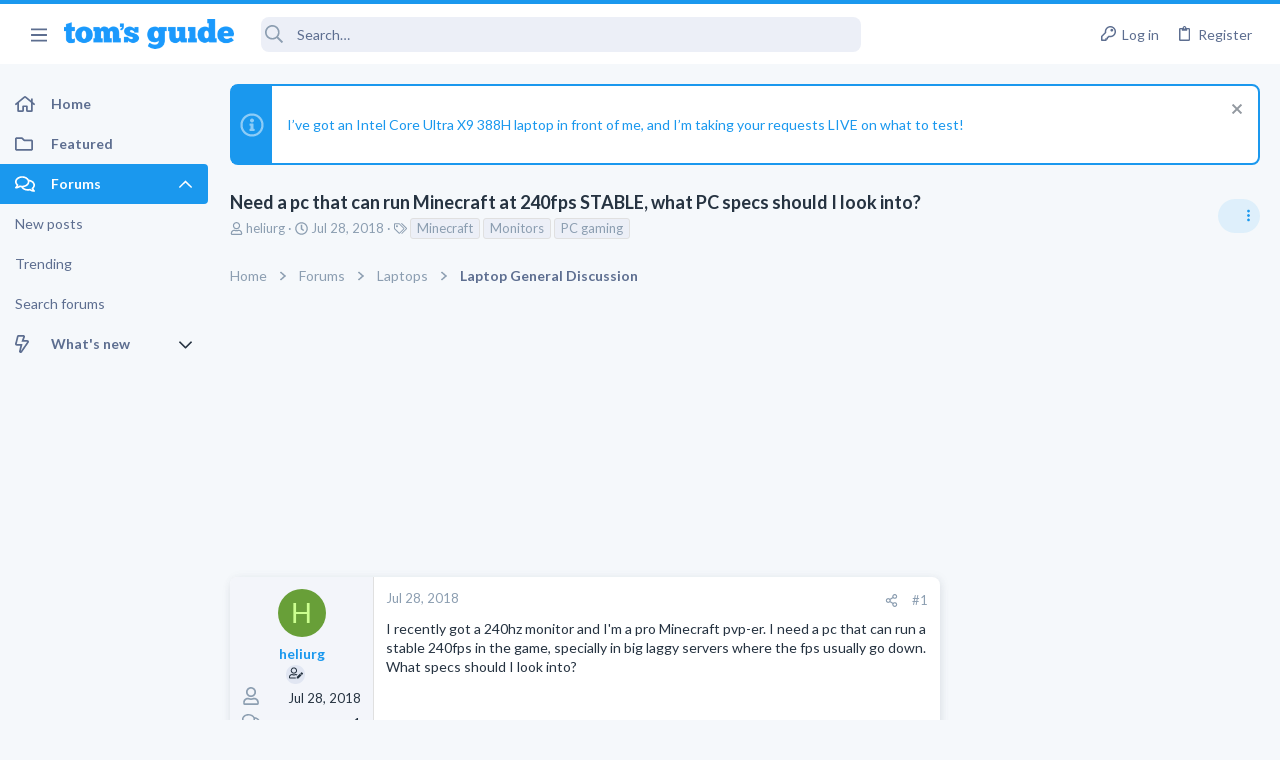

--- FILE ---
content_type: text/css; charset=utf-8
request_url: https://forums.tomsguide.com/css.php?css=public%3Anormalize.css%2Cpublic%3Afa.css%2Cpublic%3Anormalize.css%2Cpublic%3Afa.css%2Cpublic%3Acore.less%2Cpublic%3Aapp.less&s=19&l=1&d=1765204494&k=6fd30aa86a72b524b5e9c8565d960266cea88e5e
body_size: 58677
content:
@charset "UTF-8";

/********* public:normalize.css ********/
/*! normalize.css v8.0.1 | MIT License | github.com/necolas/normalize.css */
button,hr,input{overflow:visible}progress,sub,sup{vertical-align:baseline}[type=checkbox],[type=radio],legend{box-sizing:border-box;padding:0}html{line-height:1.15;-webkit-text-size-adjust:100%}body{margin:0}details,main{display:block}h1{font-size:2em;margin:.67em 0}hr{box-sizing:content-box;height:0}code,kbd,pre,samp{font-family:monospace,monospace;font-size:1em}a{background-color:transparent}abbr[title]{border-bottom:none;text-decoration:underline;text-decoration:underline dotted}b,strong{font-weight:bolder}small{font-size:80%}sub,sup{font-size:75%;line-height:0;position:relative}sub{bottom:-.25em}sup{top:-.5em}img{border-style:none}button,input,optgroup,select,textarea{font-family:inherit;font-size:100%;line-height:1.15;margin:0}button,select{text-transform:none}[type=button],[type=reset],[type=submit],button{-webkit-appearance:button}[type=button]::-moz-focus-inner,[type=reset]::-moz-focus-inner,[type=submit]::-moz-focus-inner,button::-moz-focus-inner{border-style:none;padding:0}[type=button]:-moz-focusring,[type=reset]:-moz-focusring,[type=submit]:-moz-focusring,button:-moz-focusring{outline:ButtonText dotted 1px}fieldset{padding:.35em .75em .625em}legend{color:inherit;display:table;max-width:100%;white-space:normal}textarea{overflow:auto}[type=number]::-webkit-inner-spin-button,[type=number]::-webkit-outer-spin-button{height:auto}[type=search]{-webkit-appearance:textfield;outline-offset:-2px}[type=search]::-webkit-search-decoration{-webkit-appearance:none}::-webkit-file-upload-button{-webkit-appearance:button;font:inherit}summary{display:list-item}[hidden],template{display:none}

/********* public:fa.css ********/
.fa--xf{display:inline-block;line-height:1}.fa--xf svg{width:1em;height:1em;vertical-align:-0.125em;color:currentColor}.fa--xf:empty{display:none}.fa-primary{opacity:1}.fa-secondary{opacity:.4}.fa--xf.fa-lg svg{font-size:1.33333333em;line-height:.75em;vertical-align:-.0667em}.fa--xf.fa-xs svg{font-size:.75em}.fa--xf.fa-sm svg{font-size:.875em}.fa--xf.fa-1x svg{font-size:1em}.fa--xf.fa-2x svg{font-size:2em}.fa--xf.fa-3x svg{font-size:3em}.fa--xf.fa-4x svg{font-size:4em}.fa--xf.fa-5x svg{font-size:5em}.fa--xf.fa-6x svg{font-size:6em}.fa--xf.fa-7x svg{font-size:7em}.fa--xf.fa-8x svg{font-size:8em}.fa--xf.fa-9x svg{font-size:9em}.fa--xf.fa-10x svg{font-size:10em}.fa--xf.fa-fw svg{text-align:center;width:1.25em}.fa--xf.fa-ul svg{list-style-type:none;margin-left:2.5em;padding-left:0}.fa--xf.fa-ul svg>li{position:relative}.fa--xf.fa-li svg{left:-2em;position:absolute;text-align:center;width:2em;line-height:inherit}.fa--xf.fa-border svg{border-radius:.1em;border:solid .08em #eee;padding:.2em .25em .15em}.fa--xf.fa-pull-left svg{float:left}.fa--xf.fa-pull-right svg{float:right}.fa.fa--xf.fa-pull-left svg,.fas.fa--xf.fa-pull-left svg,.far.fa--xf.fa-pull-left svg,.fal.fa--xf.fa-pull-left svg,.fab.fa--xf.fa-pull-left svg{margin-right:.3em}.fa.fa--xf.fa-pull-right svg,.fas.fa--xf.fa-pull-right svg,.far.fa--xf.fa-pull-right svg,.fal.fa--xf.fa-pull-right svg,.fab.fa--xf.fa-pull-right svg{margin-left:.3em}.fa--xf.fa-spin svg{animation:fa-spin 2s infinite linear}.fa--xf.fa-pulse svg{animation:fa-spin 1s infinite steps(8)}@keyframes fa-spin{0%{transform:rotate(0deg)}100%{transform:rotate(360deg)}}.fa--xf.fa-rotate-90 svg{-ms-filter:"progid:DXImageTransform.Microsoft.BasicImage(rotation=1)";transform:rotate(90deg)}.fa--xf.fa-rotate-180 svg{-ms-filter:"progid:DXImageTransform.Microsoft.BasicImage(rotation=2)";transform:rotate(180deg)}.fa--xf.fa-rotate-270 svg{-ms-filter:"progid:DXImageTransform.Microsoft.BasicImage(rotation=3)";transform:rotate(270deg)}.fa--xf.fa-flip-horizontal svg{-ms-filter:"progid:DXImageTransform.Microsoft.BasicImage(rotation=0, mirror=1)";transform:scale(-1, 1)}.fa--xf.fa-flip-vertical svg{-ms-filter:"progid:DXImageTransform.Microsoft.BasicImage(rotation=2, mirror=1)";transform:scale(1, -1)}.fa--xf.fa-flip-both svg,.fa--xf.fa-flip-horizontal.fa-flip-vertical svg{-ms-filter:"progid:DXImageTransform.Microsoft.BasicImage(rotation=2, mirror=1)";transform:scale(-1, -1)}:root .fa--xf.fa-rotate-90 svg,:root .fa--xf.fa-rotate-180 svg,:root .fa--xf.fa-rotate-270 svg,:root .fa--xf.fa-flip-horizontal svg,:root .fa--xf.fa-flip-vertical svg,:root .fa--xf.fa-flip-both svg{filter:none}.fa--xf.fa-stack svg{display:inline-block;height:2em;line-height:2em;position:relative;vertical-align:middle;width:2em}.fa--xf.fa-stack-1x svg,.fa--xf.fa-stack-2x svg{left:0;position:absolute;text-align:center;width:100%}.fa--xf.fa-stack-1x svg{line-height:inherit}.fa--xf.fa-stack-2x svg{font-size:2em}.fa--xf.fa-inverse svg{color:#fff}.sr-only{border:0;clip:rect(0, 0, 0, 0);height:1px;margin:-1px;overflow:hidden;padding:0;position:absolute;width:1px}.sr-only-focusable:active,.sr-only-focusable:focus{clip:auto;height:auto;margin:0;overflow:visible;position:static;width:auto}

/********* public:core.less ********/
/* Passkey: Fix color styling */
.button-text #icon-passkey-key,
.button-text #icon-passkey-head,
.button-text #icon-passkey-body {
  fill: #1A98EE !important;
}
.button.button--provider--passkey .button-text {
  gap: 4px;
}
html {
  font: 1.4rem / 1.4 sans-serif;
  font-family: Lato, -apple-system, BlinkMacSystemFont, 'Segoe UI', 'Oxygen', 'Ubuntu', 'Cantarell', 'Fira Sans', 'Droid Sans', 'Helvetica Neue', sans-serif;
  font-weight: 400;
  color: #263341;
  margin: 0;
  padding: 0;
  word-wrap: break-word;
  background-color: #F5F8FB;
  /* // just a reminder that we *might* want this at some point
	-ms-text-size-adjust: none;
	-webkit-text-size-adjust: none;*/
  --js-display: block;
}
body {
  font-size: 1.4rem;
}
button,
input,
optgroup,
select,
textarea {
  font-family: Lato, -apple-system, BlinkMacSystemFont, 'Segoe UI', 'Oxygen', 'Ubuntu', 'Cantarell', 'Fira Sans', 'Droid Sans', 'Helvetica Neue', sans-serif;
  line-height: 1.4;
}
img {
  max-width: 100%;
  height: auto;
}
b,
strong {
  font-weight: 700;
}
a {
  color: #1A98EE;
  text-decoration: none;
}
a:hover {
  color: #0c67a5;
  text-decoration: underline;
}
svg {
  fill: currentColor;
}
html {
  background: #F5F8FB;
}
html:after {
  content: 'full';
  display: none;
}
@media (max-width: 900px) {
  html:after {
    content: 'wide';
  }
}
@media (max-width: 650px) {
  html:after {
    content: 'medium';
  }
}
@media (max-width: 480px) {
  html:after {
    content: 'narrow';
  }
}
* {
  box-sizing: border-box;
}
body {
  overflow-y: scroll !important;
}
[data-xf-click],
a[tabindex] {
  cursor: pointer;
}
[dir=auto] {
  text-align: left;
}
pre,
textarea {
  word-wrap: normal;
}
img {
  -ms-interpolation-mode: bicubic;
}
em:lang(zh),
em:lang(ja),
em:lang(ko) {
  font-style: normal;
}
.bbWrapper em:lang(zh),
.bbWrapper em:lang(ja),
.bbWrapper em:lang(ko),
.fr-element em:lang(zh),
.fr-element em:lang(ja),
.fr-element em:lang(ko) {
  font-style: italic;
}
.has-pointer-nav :focus {
  outline: 0;
}
.has-pointer-nav ::-moz-focus-inner {
  border: 0;
}
.has-pointer-nav .iconic > input:focus + i:before,
.has-pointer-nav .iconic > input:focus + i:after {
  outline: 0;
}
@-webkit-keyframes spin {
  from {
    transform: rotate(0deg);
  }
  to {
    transform: rotate(360deg);
  }
}
@keyframes spin {
  from {
    transform: rotate(0deg);
  }
  to {
    transform: rotate(360deg);
  }
}
.u-concealed,
.u-concealed a,
.u-cloaked,
.u-cloaked a,
.u-concealed--icon,
.u-concealed--icon a {
  text-decoration: inherit !important;
  color: inherit !important;
}
a.u-concealed:hover,
.u-concealed a:hover {
  text-decoration: underline !important;
}
a.u-concealed:hover .fa,
.u-concealed a:hover .fa {
  color: #0c67a5;
}
a.u-concealed--icon:hover .fa,
.u-concealed--icon a:hover .fa {
  color: #0c67a5;
}
.u-textColor {
  color: #263341;
}
.u-dimmed {
  color: #5D6E90;
}
.u-muted {
  color: #8c9eb1;
}
.u-dimmed a,
.u-muted a,
.u-faint a {
  color: inherit;
  text-decoration: none;
}
.u-dimmed a:hover,
.u-muted a:hover,
.u-faint a:hover {
  text-decoration: underline;
}
.u-unbold {
  font-weight: normal;
}
.u-featuredText {
  color: #263341;
}
.u-accentText {
  color: #1A98EE;
}
.u-accentText a {
  color: #1A98EE;
}
.u-prependAsterisk:before {
  content: "* ";
}
.u-appendAsterisk:after {
  content: " *";
}
.u-dt[title] {
  border: none;
  text-decoration: none;
}
.u-clearFix:before,
.u-clearFix:after {
  content: " ";
  display: table;
}
.u-clearFix:after {
  clear: both;
}
.u-appendColon:after {
  content: ":";
}
.u-appendColon.is-sentence:after {
  content: "";
}
.u-pullLeft {
  float: left !important;
}
.u-pullRight {
  float: right !important;
}
.u-alignCenter {
  text-align: center;
}
.u-alignMiddle {
  vertical-align: middle;
}
.u-spaceAfter {
  margin-right: .28em;
}
.u-spaceBefore {
  margin-left: .28em;
}
.u-showWideInline,
.u-showWideBlock,
.u-showMediumInline,
.u-showMediumBlock,
.u-showNarrowInline,
.u-showNarrowBlock {
  display: none;
}
.u-smaller {
  font-size: small;
}
.u-equalFlex {
  display: flex;
}
.u-equalFlex > * {
  flex: 1 1 auto;
}
@media (max-width: 900px) {
  .u-hideWide {
    display: none !important;
  }
  .u-showWideInline {
    display: inline;
  }
  .u-showWideBlock {
    display: block;
  }
}
@media (max-width: 650px) {
  .u-hideMedium {
    display: none !important;
  }
  .u-showMediumInline {
    display: inline;
  }
  .u-showMediumBlock {
    display: block;
  }
}
@media (max-width: 480px) {
  .u-hideNarrow {
    display: none !important;
  }
  .u-showNarrowInline {
    display: inline;
  }
  .u-showNarrowBlock {
    display: block;
  }
}
.u-ltr {
  direction: ltr;
  text-align: left;
}
.u-rtl {
  direction: rtl;
  text-align: right;
}
.u-depth1 {
  padding-left: 1em;
}
.u-indentDepth1 {
  text-indent: 1em;
}
.u-depth2 {
  padding-left: 2em;
}
.u-indentDepth2 {
  text-indent: 2em;
}
.u-depth3 {
  padding-left: 3em;
}
.u-indentDepth3 {
  text-indent: 3em;
}
.u-depth4 {
  padding-left: 4em;
}
.u-indentDepth4 {
  text-indent: 4em;
}
.u-depth5 {
  padding-left: 5em;
}
.u-indentDepth5 {
  text-indent: 5em;
}
.u-depth6 {
  padding-left: 6em;
}
.u-indentDepth6 {
  text-indent: 6em;
}
.u-depth7 {
  padding-left: 7em;
}
.u-indentDepth7 {
  text-indent: 7em;
}
.u-depth8 {
  padding-left: 8em;
}
.u-indentDepth8 {
  text-indent: 8em;
}
.u-depth9 {
  padding-left: 9em;
}
.u-indentDepth9 {
  text-indent: 9em;
}
.u-hidden {
  display: none;
}
.u-hidden.is-active {
  display: block;
}
.u-hidden.u-hidden--transition {
  display: none;
  opacity: 0;
  -webkit-transition:  all 0.2s ease, -xf-opacity 0.2s ease;
  transition:  all 0.2s ease, -xf-opacity 0.2s ease;
  overflow-y: hidden;
  height: 0;
  -webkit-transition-property: all, -xf-height;
  transition-property: all, -xf-height;
}
.u-hidden.u-hidden--transition.is-active {
  display: block;
}
.u-hidden.u-hidden--transition.is-active {
  display: block;
  opacity: 1;
}
.u-hidden.u-hidden--transition.is-transitioning {
  display: block;
}
.u-hidden.u-hidden--transition.is-active {
  height: auto;
  overflow-y: visible;
}
.u-hidden.u-hidden--transition.is-transitioning {
  overflow-y: hidden;
}
.u-srOnly {
  position: absolute;
  height: 1px;
  width: 1px;
  margin: -1px;
  padding: 0;
  border: 0;
  clip: rect(0 0 0 0);
  overflow: hidden;
}
.has-no-js .u-jsOnly {
  display: none !important;
}
.has-js .u-noJsOnly {
  display: none !important;
}
img.u-imgContained {
  max-height: 100%;
  max-width: 100%;
}
.u-bottomFixer {
  position: sticky;
  bottom: 0;
  z-index: 800;
  pointer-events: none;
}
.u-bottomFixer > * {
  pointer-events: auto;
}
.u-anchorTarget {
  display: block;
  height: 0;
  width: 0;
  visibility: hidden;
  pointer-events: none;
  position: absolute;
}
.u-flex-1 {
  flex: 1;
}
.u-flex-2 {
  flex: 2;
}
.u-flex-3 {
  flex: 3;
}
.u-flex-4 {
  flex: 4;
}
.u-flexStretch {
  flex: 1 1 auto;
}
.u-splitter {
  display: inline-block;
  width: 12px;
  flex-shrink: 0;
}
.u-screenContained {
  max-height: 70vh;
  overflow: auto;
  -webkit-overflow-scrolling: touch;
}
.u-preWrap {
  white-space: pre-wrap;
}
.u-singleLine {
  overflow: hidden;
  white-space: nowrap;
  word-wrap: normal;
  text-overflow: ellipsis;
}
.pairs {
  padding: 0;
  margin: 0;
  overflow: hidden;
  line-height: 1.7;
}
.pairs.pairs--plainLabel > dt {
  color: inherit;
}
.pairs.pairs--spaced + .pairs {
  margin-top: 12px;
}
.pairs.pairs--noColon > dt:after {
  content: "";
}
.pairs.pairs--rightLabel > dt {
  text-align: right;
}
.pairs > dt {
  padding: 0;
  margin: 0;
  color: #8c9eb1;
}
.pairs > dt:after {
  content: ":";
}
.pairs > dt.is-sentence:after {
  content: "";
}
.pairs > dd {
  padding: 0;
  margin: 0;
}
.pairs.pairs--inline {
  display: inline;
}
.pairs.pairs--inline > dt,
.pairs.pairs--inline > dd {
  display: inline;
}
.pairs.pairs--columns {
  display: table;
  table-layout: fixed;
  width: 100%;
}
.pairs.pairs--columns > dt,
.pairs.pairs--columns > dd {
  display: table-cell;
}
.pairs.pairs--columns > dt {
  width: 50%;
  padding-right: 12px;
}
.pairs.pairs--columns.pairs--fixedSmall > dt {
  width: 200px;
}
.pairs.pairs--columns.pairs--fluidSmall > dt {
  width: 25%;
}
.pairs.pairs--columns.pairs--fluidHuge > dt {
  width: 70%;
}
@media (max-width: 500px) {
  .pairs.pairs--columns {
    display: block;
  }
  .pairs.pairs--columns > dt,
  .pairs.pairs--columns > dd {
    display: block;
  }
  .pairs.pairs--columns.pairs > dt {
    width: auto;
    padding-right: 0;
  }
  .pairs.pairs--columns + .pairs {
    margin-top: 12px;
  }
}
.pairs.pairs--justified {
  display: flex;
  justify-content: space-between;
}
.pairs.pairs--justified > dt {
  float: left;
  max-width: 100%;
  margin-right: 12px;
  flex-shrink: 0;
}
.pairs.pairs--justified > dd {
  float: right;
  text-align: right;
  max-width: 100%;
  overflow: hidden;
  text-overflow: ellipsis;
  white-space: nowrap;
}
.pairs.pairs--rows {
  display: inline-table;
  margin-right: 12px;
}
.pairs.pairs--rows.pairs--rows--centered > dt,
.pairs.pairs--rows.pairs--rows--centered > dd {
  text-align: center;
}
.pairs.pairs--rows:last-of-type {
  margin-right: 0;
}
.pairs.pairs--rows > dt {
  display: table-row;
  font-size: 80%;
}
.pairs.pairs--rows > dt:after {
  content: '';
}
.pairs.pairs--rows > dd {
  display: table-row;
}
.pairWrapper.pairWrapper--spaced .pairs {
  margin-top: 12px;
}
.pairWrapper.pairWrapper--spaced .pairs:first-child {
  margin-top: 0;
}
.pairJustifier {
  display: flex;
  flex-wrap: wrap;
  justify-content: space-between;
  margin-right: -5px;
  margin-bottom: -5px;
}
.pairJustifier .pairs.pairs--rows {
  margin-right: 5px;
  margin-bottom: 5px;
}
.listPlain {
  list-style: none;
  margin: 0;
  padding: 0;
}
.listInline {
  list-style: none;
  margin: 0;
  padding: 0;
}
.listInline.listInline--selfInline,
.listInline.listInline--customField {
  display: inline;
}
.listInline > li {
  display: inline;
  margin: 0;
  padding: 0;
}
.listInline.listInline--block > li {
  display: inline-block;
}
.listInline.listInline--comma > li:nth-last-child(n+2)::after,
.listInline.listInline--customField > li:nth-last-child(n+2)::after {
  content: ", ";
}
.listInline.listInline--bullet > li + li::before {
  content: "\00B7\20";
}
.listInline.listInline--plus > li + li::before {
  content: "\002B\20";
}
.listHeap {
  list-style: none;
  margin: 0;
  padding: 0;
  margin: -4px;
}
.listHeap > li {
  margin: 0;
  padding: 0;
  display: inline-block;
  margin: 4px;
}
.listHeap > li:last-child {
  margin-right: 0;
}
.listColumns {
  -moz-column-count: 2;
  -webkit-column-count: 2;
  column-count: 2;
  -moz-column-gap: 1em;
  -webkit-column-gap: 1em;
  column-gap: 1em;
}
@media (max-width: 480px) {
  .listColumns {
    -moz-column-count: 1;
    -webkit-column-count: 1;
    column-count: 1;
  }
}
.listColumns > li {
  -webkit-column-break-inside: avoid;
  break-inside: avoid-column;
  page-break-inside: avoid;
  position: relative;
}
.listColumns.listColumns--spaced > li {
  margin-bottom: .5em;
}
.listColumns.listColumns--narrow {
  -moz-column-count: 2;
  -webkit-column-count: 2;
  column-count: 2;
  -moz-column-gap: 1em;
  -webkit-column-gap: 1em;
  column-gap: 1em;
}
.listColumns.listColumns--together {
  -moz-column-gap: 0;
  -webkit-column-gap: 0;
  column-gap: 0;
}
.listColumns.listColumns--collapsed {
  display: inline-block;
}
.listColumns.listColumns--3 {
  -moz-column-count: 3;
  -webkit-column-count: 3;
  column-count: 3;
  -moz-column-gap: 1em;
  -webkit-column-gap: 1em;
  column-gap: 1em;
}
@media (max-width: 900px) {
  .listColumns.listColumns--3 {
    -moz-column-count: 2;
    -webkit-column-count: 2;
    column-count: 2;
    -moz-column-gap: 1em;
    -webkit-column-gap: 1em;
    column-gap: 1em;
  }
}
@media (max-width: 900px) and (max-width: 480px) {
  .listColumns.listColumns--3 {
    -moz-column-count: 1;
    -webkit-column-count: 1;
    column-count: 1;
  }
}
.listColumns.listColumns--4 {
  -moz-column-count: 4;
  -webkit-column-count: 4;
  column-count: 4;
  -moz-column-gap: 1em;
  -webkit-column-gap: 1em;
  column-gap: 1em;
}
@media (max-width: 900px) {
  .listColumns.listColumns--4 {
    -moz-column-count: 2;
    -webkit-column-count: 2;
    column-count: 2;
    -moz-column-gap: 1em;
    -webkit-column-gap: 1em;
    column-gap: 1em;
  }
}
@media (max-width: 900px) and (max-width: 480px) {
  .listColumns.listColumns--4 {
    -moz-column-count: 1;
    -webkit-column-count: 1;
    column-count: 1;
  }
}
.textHighlight {
  font-style: normal;
  font-weight: 700;
}
.textHighlight.textHighlight--attention {
  color: #1A98EE;
}
.categoryList {
  display: none;
  list-style: none;
  margin: 0;
  padding: 0;
}
.categoryList.is-active {
  display: block;
}
.categoryList-item {
  padding: 0;
  text-decoration: none;
  font-size: 1.4rem;
}
.categoryList-item.categoryList-item--small {
  font-size: 1.3rem;
}
.categoryList-item .categoryList {
  padding-left: 15px;
}
.categoryList-itemDesc {
  display: block;
  font-size: 1.3rem;
  font-weight: 400;
  color: #8c9eb1;
  margin-top: -15px;
  overflow: hidden;
  white-space: nowrap;
  word-wrap: normal;
  text-overflow: ellipsis;
}
.categoryList-header {
  padding: 15px 0;
  margin: 0;
  color: #263341;
  text-decoration: none;
  font-weight: 700;
}
.categoryList-header.categoryList-header--muted {
  color: #8c9eb1;
}
.categoryList-header:before,
.categoryList-header:after {
  content: " ";
  display: table;
}
.categoryList-header:after {
  clear: both;
}
.categoryList-header a {
  color: inherit;
  text-decoration: none;
}
.categoryList-header a:hover {
  text-decoration: underline;
}
.categoryList-itemRow {
  display: flex;
  min-width: 0;
  align-items: center;
}
.categoryList-link {
  display: block;
  flex-grow: 1;
  padding: 7.5px 15px;
  text-decoration: none;
  overflow: hidden;
  white-space: nowrap;
  word-wrap: normal;
  text-overflow: ellipsis;
}
.categoryList-link:hover {
  text-decoration: none;
}
.categoryList-link.is-selected {
  font-weight: 700;
}
.categoryList-toggler + .categoryList-link,
.categoryList-togglerSpacer + .categoryList-link {
  padding-left: 0;
}
.categoryList-label {
  margin-left: auto;
  align-self: center;
  padding-right: 7.5px;
}
.categoryList-toggler {
  display: inline-block;
  padding: 7.5px 7.5px;
  text-decoration: none;
  flex-grow: 0;
  line-height: 1;
}
.categoryList-toggler:hover {
  text-decoration: none;
}
.categoryList-toggler:after {
  display: inline-block;
  content: "";
  height: 1em;
  vertical-align: -0.125em;
  background-color: currentColor;
  width: 1em;
  mask: url('/styles/fa/regular/chevron-down.svg?v=5.15.3') no-repeat center;
  -webkit-mask: url('/styles/fa/regular/chevron-down.svg?v=5.15.3') no-repeat center;
}
.categoryList-toggler.is-active:after {
  display: inline-block;
  content: "";
  height: 1em;
  vertical-align: -0.125em;
  background-color: currentColor;
  width: 1em;
  mask: url('/styles/fa/regular/chevron-up.svg?v=5.15.3') no-repeat center;
  -webkit-mask: url('/styles/fa/regular/chevron-up.svg?v=5.15.3') no-repeat center;
}
.categoryList-togglerSpacer {
  display: inline-block;
  visibility: hidden;
  padding: 7.5px 7.5px;
}
.categoryList-togglerSpacer:after {
  display: inline-block;
  content: "";
  height: 1em;
  vertical-align: -0.125em;
  background-color: currentColor;
  width: 1em;
  mask: url('/styles/fa/regular/chevron-down.svg?v=5.15.3') no-repeat center;
  -webkit-mask: url('/styles/fa/regular/chevron-down.svg?v=5.15.3') no-repeat center;
}
.blocks {
  margin-bottom: 20px;
}
.blocks:last-child {
  margin-bottom: 0;
}
.blocks .block {
  margin-bottom: 10px;
}
.blocks .block:last-child {
  margin-bottom: 0;
}
.blocks.blocks--close .block {
  margin-bottom: 6.66666667px;
}
.blocks.blocks--separated + .blocks {
  padding-top: 20px;
  border-top: 1px solid #e0e0e0;
}
.blocks-header {
  font-size: 1.7rem;
  font-weight: 400;
  color: #8c9eb1;
  margin: 0;
  padding: 0;
  margin-bottom: 5px;
}
.blocks-header.blocks-header--strong {
  color: #5D6E90;
}
.blocks-header.blocks-header--strong .blocks-desc {
  color: #8c9eb1;
}
.blocks-textJoiner {
  display: table;
  width: 100%;
  margin-bottom: 10px;
  padding: 0 12px;
}
.blocks-textJoiner > span {
  display: table-cell;
  position: relative;
}
.blocks-textJoiner > span:before {
  content: '';
  position: absolute;
  left: 0;
  right: 0;
  top: 50%;
  border-top: 1px solid #e0e0e0;
}
.blocks-textJoiner > em {
  display: table-cell;
  padding: 0 15px;
  width: 1%;
  white-space: nowrap;
  line-height: 1;
  font-style: normal;
  text-align: center;
  font-weight: 400;
  color: #8c9eb1;
  text-transform: lowercase;
}
.block {
  margin-bottom: 20px;
}
.block:last-child {
  margin-bottom: 0;
}
.block.block--close {
  margin-bottom: 5px;
}
.block.block--treeEntryChooser .block-header {
  font-size: 1.5rem;
}
.block.block--treeEntryChooser .block-header .block-desc {
  font-size: 1.2rem;
}
.block.block--treeEntryChooser .block-row {
  padding-top: 6px;
  padding-bottom: 6px;
}
.block.block--treeEntryChooser .contentRow.is-disabled {
  opacity: 0.5;
}
.block.block--treeEntryChooser .contentRow-title {
  font-size: 1.4rem;
}
.block.block--treeEntryChooser .contentRow-minor {
  font-size: 1.3rem;
}
.block.block--treeEntryChooser .contentRow-suffix {
  font-size: 1.3rem;
}
.block-outer {
  padding-bottom: 15px;
}
.block-outer:before,
.block-outer:after {
  content: " ";
  display: table;
}
.block-outer:after {
  clear: both;
}
.block-outer:empty {
  display: none;
}
.block-outer.block-outer--after {
  padding-top: 15px;
  padding-bottom: 0;
}
.block-outer.block-outer--padded {
  padding-left: 15px;
  padding-right: 15px;
}
.block-outer .block-outer-hint {
  font-size: 1.3rem;
  color: #8c9eb1;
}
.block-outer-main,
.block-row-main {
  float: left;
}
.block-outer-opposite,
.block-row-opposite {
  float: right;
}
.block-outer-middle,
.block-row-middle {
  text-align: center;
}
.block-container {
  color: #263341;
  background: #fff;
  border-width: 0;
  border-style: solid;
  border-top-color: #e0e0e0;
  border-right-color: #e0e0e0;
  border-bottom-color: #e0e0e0;
  border-left-color: #e0e0e0;
  border-radius: 8px;
  box-shadow: 0 4px 8px 0 rgba(103, 118, 133, 0.12), 2px 0 8px rgba(103, 118, 133, 0.08);
}
.block-container.block-container--none {
  background: none;
  border: none;
  color: #263341;
  padding: 0;
  box-shadow: none;
}
@media (min-width: 900px) {
  .block-container:not(.block-container--noStripRadius) > :first-child,
  .block-topRadiusContent,
  .block-container:not(.block-container--noStripRadius) > .block-body:first-child > .blockLink:first-child {
    border-top-left-radius: 7px;
    border-top-right-radius: 7px;
  }
  .block-container:not(.block-container--noStripRadius) > :last-child,
  .block-bottomRadiusContent,
  .block-container:not(.block-container--noStripRadius) > .block-body:last-child > .blockLink:last-child,
  .block-container:not(.block-container--noStripRadius) > .tabPanes:last-child > [role=tabpanel] > :last-child,
  .block-container:not(.block-container--noStripRadius) > .tabPanes:last-child > [role=tabpanel] > .block-body > :last-child {
    border-bottom-left-radius: 7px;
    border-bottom-right-radius: 7px;
  }
  .block-container:not(.block-container--noStripRadius) > .block-body:first-child > .dataList:first-child tbody:first-child .dataList-row:first-child > .dataList-cell:first-child,
  .block-topRadiusContent.dataList tbody:first-child .dataList-row:first-child > .dataList-cell:first-child,
  .block-topRadiusContent > .dataList:first-child tbody:first-child .dataList-row:first-child > .dataList-cell:first-child,
  .block-container:not(.block-container--noStripRadius) > .block-body:first-child > .dataList:first-child thead:first-child .dataList-row:first-child > .dataList-cell:first-child,
  .block-topRadiusContent.dataList thead:first-child .dataList-row:first-child > .dataList-cell:first-child,
  .block-topRadiusContent > .dataList:first-child thead:first-child .dataList-row:first-child > .dataList-cell:first-child {
    border-top-left-radius: 7px;
  }
  .block-container:not(.block-container--noStripRadius) > .block-body:first-child > .dataList:first-child tbody:first-child .dataList-row:first-child > .dataList-cell:last-child,
  .block-topRadiusContent.dataList tbody:first-child .dataList-row:first-child > .dataList-cell:last-child,
  .block-topRadiusContent > .dataList:first-child tbody:first-child .dataList-row:first-child > .dataList-cell:last-child,
  .block-container:not(.block-container--noStripRadius) > .block-body:first-child > .dataList:first-child thead:first-child .dataList-row:first-child > .dataList-cell:last-child,
  .block-topRadiusContent.dataList thead:first-child .dataList-row:first-child > .dataList-cell:last-child,
  .block-topRadiusContent > .dataList:first-child thead:first-child .dataList-row:first-child > .dataList-cell:last-child {
    border-top-right-radius: 7px;
  }
  .block-container:not(.block-container--noStripRadius) > .block-body:first-child > .formRow:first-child > dt,
  .block-topRadiusContent.formRow > dt,
  .block-topRadiusContent > .formRow:first-child > dt {
    border-top-left-radius: 7px;
  }
  .block-container:not(.block-container--noStripRadius) > .block-body:first-child > .formRow:first-child > dd,
  .block-topRadiusContent.formRow > dd,
  .block-topRadiusContent > .formRow:first-child > dd {
    border-top-right-radius: 7px;
  }
  .block-container:not(.block-container--noStripRadius) > .block-body:last-child > .dataList:last-child tbody:last-child .dataList-row:last-child > .dataList-cell:first-child,
  .block-bottomRadiusContent.dataList tbody:last-child .dataList-row:last-child > .dataList-cell:first-child,
  .block-bottomRadiusContent > .dataList:last-child tbody:last-child .dataList-row:last-child > .dataList-cell:first-child {
    border-bottom-left-radius: 7px;
  }
  .block-container:not(.block-container--noStripRadius) > .block-body:last-child > .dataList:last-child tbody:last-child .dataList-row:last-child > .dataList-cell:last-child,
  .block-bottomRadiusContent.dataList tbody:last-child .dataList-row:last-child > .dataList-cell:last-child,
  .block-bottomRadiusContent > .dataList:last-child tbody:last-child .dataList-row:last-child > .dataList-cell:last-child {
    border-bottom-right-radius: 7px;
  }
  .block-container:not(.block-container--noStripRadius) > .block-body:last-child > .formRow:last-child > dt,
  .block-bottomRadiusContent.formRow > dt,
  .block-bottomRadiusContent > .formRow:last-child > dt {
    border-bottom-left-radius: 7px;
  }
  .block-container:not(.block-container--noStripRadius) > .block-body:last-child > .formRow:last-child > dd,
  .block-bottomRadiusContent.formRow > dd,
  .block-bottomRadiusContent > .formRow:last-child > dd {
    border-bottom-right-radius: 7px;
  }
  .block-container:not(.block-container--noStripRadius) > .block-body:last-child .formSubmitRow:not(.is-sticky) > dt,
  .block-container:not(.block-container--noStripRadius) > .formSubmitRow:not(.is-sticky):last-child > dt,
  .block-bottomRadiusContent > .formSubmitRow:not(.is-sticky) > dt {
    border-bottom-left-radius: 7px;
  }
  .block-container:not(.block-container--noStripRadius) > .block-body:last-child .formSubmitRow:not(.is-sticky) > dd,
  .block-container:not(.block-container--noStripRadius) > .formSubmitRow:not(.is-sticky):last-child > dd,
  .block-bottomRadiusContent > .formSubmitRow:not(.is-sticky) > dd {
    border-bottom-right-radius: 7px;
  }
  .block-container:not(.block-container--noStripRadius) > .block-body:last-child .formSubmitRow:not(.is-sticky) .formSubmitRow-bar,
  .block-container:not(.block-container--noStripRadius) > .formSubmitRow:not(.is-sticky):last-child .formSubmitRow-bar,
  .block-bottomRadiusContent > .formSubmitRow:not(.is-sticky) .formSubmitRow-bar {
    border-bottom-left-radius: 7px;
    border-bottom-right-radius: 7px;
  }
}
.block-header {
  padding: 15px 15px;
  margin: 0;
  font-weight: 400;
  text-decoration: none;
  font-size: 1.5rem;
  color: #263341;
  background: transparent;
  border-bottom: 1px solid #e0e0e0;
}
.block-header:before,
.block-header:after {
  content: " ";
  display: table;
}
.block-header:after {
  clear: both;
}
.block-header a {
  color: inherit;
  text-decoration: none;
}
.block-header a:hover {
  text-decoration: underline;
}
.block-header .button:hover,
.block-header a.button:hover {
  text-decoration: none;
}
.block-header.block-header--separated {
  border-top: 1px solid #e0e0e0;
}
.block-header .block-desc {
  color: rgba(38, 51, 65, 0.7);
}
.block-header .block-desc a {
  color: inherit;
  text-decoration: underline;
}
.block-minorHeader {
  padding: 15px 15px;
  margin: 0;
  font-weight: 400;
  text-decoration: none;
  font-size: 1.3rem;
  color: #263341;
  font-weight: 700;
  text-transform: uppercase;
}
.block-minorHeader:before,
.block-minorHeader:after {
  content: " ";
  display: table;
}
.block-minorHeader:after {
  clear: both;
}
.block-minorHeader a {
  color: inherit;
  text-decoration: none;
}
.block-minorHeader a:hover {
  text-decoration: underline;
}
.block-body + .block-minorHeader {
  border-top: 1px solid #e0e0e0;
}
.block-minorHeader .block-desc a {
  color: inherit;
  text-decoration: underline;
}
.block-minorHeader--spaced {
  margin-top: 4px;
}
.block-minorHeader--small {
  font-size: 1.3rem;
}
.block-tabHeader {
  padding: 0;
  margin: 0;
  font-weight: 400;
  font-size: 1.4rem;
  color: #8c9eb1;
  background: transparent;
  border-bottom: 1px solid #e0e0e0;
  font-weight: 700;
  font-size: 0;
}
.block-tabHeader .tabs-tab,
.block-tabHeader .tabs-text,
.block-tabHeader .tabs-extra,
.block-tabHeader .hScroller-action {
  font-size: 1.4rem;
}
.block-tabHeader .tabs-tab {
  padding: 15px 15px;
  border-bottom: 2px solid transparent;
}
.block-tabHeader .tabs-tab:not(.is-readonly):hover {
  color: #1A98EE;
  background: rgba(26, 152, 238, 0.1);
}
.block-tabHeader .tabs-tab.is-readonly:hover {
  cursor: default;
}
.block-tabHeader .tabs-tab.tabs-tab--radio.is-readonly:hover {
  cursor: not-allowed;
}
.block-tabHeader .tabs-tab.is-active,
.block-tabHeader .tabs > input:checked + .tabs-tab--radio {
  background: none;
  color: #1A98EE;
  border-color: #1A98EE;
}
.block-tabHeader .tabs > input[type="radio"] {
  display: none;
}
.block-tabHeader .tabs-text {
  padding: 15px 15px;
  border-bottom: 2px solid transparent;
}
.block-tabHeader .block-tabHeader-extra {
  float: right;
  color: inherit;
  font-size: 1.4rem;
  padding: 15px 15px;
}
.block-tabHeader .hScroller-action {
  color: #8c9eb1;
}
.block-tabHeader .hScroller-action:hover {
  color: #1a98ee;
}
.block-tabHeader .hScroller-action.hScroller-action--start {
  background: transparent;
  background: linear-gradient(to right, transparent 66%, rgba(0, 0, 0, 0) 100%);
}
.block-tabHeader .hScroller-action.hScroller-action--end {
  background: transparent;
  background: linear-gradient(to right, rgba(0, 0, 0, 0) 0%, transparent 33%);
}
.block-minorTabHeader {
  padding: 0;
  margin: 0;
  font-weight: 400;
  font-size: 1.4rem;
  color: #1A98EE;
  background: #fff;
  border-bottom: 1px solid #e0e0e0;
  font-size: 0;
}
.block-minorTabHeader .tabs-tab,
.block-minorTabHeader .tabs-text,
.block-minorTabHeader .tabs-extra,
.block-minorTabHeader .hScroller-action {
  font-size: 1.4rem;
}
.block-minorTabHeader .tabs-tab {
  padding: 15px 15px 0px;
  border-bottom: 2px solid transparent;
}
.block-minorTabHeader .tabs-tab:hover {
  color: #263341;
}
.block-minorTabHeader .tabs-tab.is-active {
  background: none;
  color: #263341;
  border-color: #263341;
}
.block-minorTabHeader .tabs-text {
  padding: 15px 15px 0px;
  border-bottom: 2px solid transparent;
}
.block-minorTabHeader .hScroller-action {
  color: #1a98ee;
}
.block-minorTabHeader .hScroller-action:hover {
  color: #263341;
}
.block-minorTabHeader .hScroller-action.hScroller-action--start {
  background: #ffffff;
  background: linear-gradient(to right, #ffffff 66%, rgba(255, 255, 255, 0) 100%);
}
.block-minorTabHeader .hScroller-action.hScroller-action--end {
  background: #ffffff;
  background: linear-gradient(to right, rgba(255, 255, 255, 0) 0%, #ffffff 33%);
}
.block-filterBar {
  padding: 7.5px 7.5px;
  font-size: 1.3rem;
  color: #263341;
  background: #eceff7;
}
.block-filterBar.block-filterBar--standalone {
  padding: 12px 12px;
  border: 1px solid #e0e0e0;
  border-radius: 7px;
}
@media (max-width: 900px) {
  .block-filterBar.block-filterBar--standalone {
    border-radius: 0;
    border-left: none;
    border-right: none;
  }
}
.block-filterBar .filterBar-filterToggle {
  background: #dce0e8;
}
.block-filterBar .filterBar-filterToggle:hover,
.block-filterBar .filterBar-menuTrigger:hover {
  text-decoration: none;
  background: #ccd1da;
}
.block-textHeader {
  margin: 15px/2 0;
  padding: 0;
  font-weight: 400;
  font-size: 1.7rem;
  color: #263341;
  font-weight: 700;
}
.block-textHeader:before,
.block-textHeader:after {
  content: " ";
  display: table;
}
.block-textHeader:after {
  clear: both;
}
.block-textHeader a {
  color: inherit;
  text-decoration: none;
}
.block-textHeader a:hover {
  text-decoration: underline;
}
.block-textHeader.block-textHeader--scaled {
  font-size: inherit;
}
.block-textHeader .block-textHeader-highlight {
  color: #263341;
}
.block-textHeader .block-desc a {
  color: inherit;
  text-decoration: underline;
}
.block-textHeader:first-child {
  margin-top: 0;
}
.block-formSectionHeader {
  padding: 15px 15px;
  margin: 0;
  font-weight: 400;
  text-decoration: none;
  font-size: 1.5rem;
  color: #263341;
  border-top: 1px solid #e0e0e0;
  border-bottom: 1px solid #e0e0e0;
}
.block-formSectionHeader:before,
.block-formSectionHeader:after {
  content: " ";
  display: table;
}
.block-formSectionHeader:after {
  clear: both;
}
.block-formSectionHeader a {
  color: inherit;
  text-decoration: none;
}
.block-formSectionHeader a:hover {
  text-decoration: underline;
}
.block-formSectionHeader .block-desc a {
  color: inherit;
  text-decoration: underline;
}
.block-container > .block-formSectionHeader:first-child,
.block-body--collapsible .block-formSectionHeader:first-child,
.block-header + .block-formSectionHeader {
  border-top: none;
}
.block-formSectionHeader .block-formSectionHeader-aligner {
  display: inline-block;
  text-align: right;
  min-width: 33%;
  min-width: calc((33%) - (4.95px) - (15px) - (1px));
  max-width: 100%;
}
.menu .block-formSectionHeader .block-formSectionHeader-aligner {
  display: inline;
  text-align: left;
  min-width: 0;
  padding-left: 0;
}
@media (max-width: 540px) {
  .block-formSectionHeader .block-formSectionHeader-aligner {
    display: inline;
    text-align: left;
    min-width: 0;
    padding-left: 0;
  }
}
.menu .block-formSectionHeader {
  padding-left: 15px;
}
@media (max-width: 540px) {
  .block-formSectionHeader {
    padding-left: 15px;
  }
}
.block-formSectionHeader .block-formSectionHeader-multiChecker {
  float: right;
}
.block-formSectionHeader--small {
  font-size: 1.4rem;
}
.block-desc,
.blocks-desc {
  display: block;
  font-size: 1.3rem;
  color: #8c9eb1;
  font-weight: 400;
  padding-top: 4px;
  line-height: 1.5;
  font-family: Lato, -apple-system, BlinkMacSystemFont, 'Segoe UI', 'Oxygen', 'Ubuntu', 'Cantarell', 'Fira Sans', 'Droid Sans', 'Helvetica Neue', sans-serif;
  text-transform: none;
}
.block-body {
  list-style: none;
  margin: 0;
  padding: 0;
}
.block-body.block-body--collapsible {
  display: none;
  opacity: 0;
  -webkit-transition:  all 0.2s ease, -xf-opacity 0.2s ease;
  transition:  all 0.2s ease, -xf-opacity 0.2s ease;
  overflow-y: hidden;
  height: 0;
  -webkit-transition-property: all, -xf-height;
  transition-property: all, -xf-height;
}
.has-no-js .block-body.block-body--collapsible {
  display: block;
}
.block-body.block-body--collapsible.is-active {
  display: block;
  opacity: 1;
}
.block-body.block-body--collapsible.is-transitioning {
  display: block;
}
.block-body.block-body--collapsible.is-active {
  height: auto;
  overflow-y: visible;
}
.block-body.block-body--collapsible.is-transitioning {
  overflow-y: hidden;
}
.block-body.block-body--contained {
  overflow: auto;
  max-height: 300px;
  max-height: 70vh;
}
.block-body.block-body--containedFixed {
  overflow-x: auto;
  max-height: 300px;
}
.block-row {
  margin: 0;
  padding: 15px 15px;
}
.block-row:before,
.block-row:after {
  content: " ";
  display: table;
}
.block-row:after {
  clear: both;
}
.block-row.block-row--toEdge {
  padding-left: 0;
  padding-right: 0;
}
.block-row.block-row--alt {
  color: #263341;
  background: #f3f5fa;
}
.block-row.block-row--minor {
  font-size: 1.3rem;
}
.block-row.block-row--separated {
  padding-bottom: 15px;
  padding-top: 15px;
}
.block-row.block-row--separated + .block-row {
  border-top: 1px solid #e0e0e0;
}
.block-row.block-row--connectAbove {
  padding-bottom: 30px;
}
.block-body > .block-row.block-row--connectAbove:last-child {
  padding-bottom: 15px;
}
.block-row.block-row--highlighted {
  color: #263341;
  background: #eceff7;
}
.block-row.block-row--clickable:hover {
  color: #263341;
  background: #eceff7;
}
.block-row.is-mod-selected {
  background: #e8f5fd;
}
.block-row > pre:first-child {
  margin-top: 0;
}
.block-row > pre:last-child {
  margin-bottom: 0;
}
.block-separator {
  margin: 0;
  padding: 0;
  border: none;
  border-top: 1px solid #e0e0e0;
}
.block-footer {
  padding: 15px 15px;
  font-size: 1.3rem;
  color: #5D6E90;
  background: #eceff7;
  border-top: 1px solid #e0e0e0;
  padding-top: 12px;
  padding-bottom: 12px;
}
.block-footer:before,
.block-footer:after {
  content: " ";
  display: table;
}
.block-footer:after {
  clear: both;
}
.block-footer:first-child {
  border: none;
}
[data-app=admin] .block-footer .block-footer-counter,
[data-app=admin] .block-footer .block-footer-select {
  line-height: 30px;
}
.block-footer:not(.block-footer--split) .block-footer-counter {
  float: left;
}
.block-footer:not(.block-footer--split) .block-footer-controls {
  float: right;
}
.block-footer .block-footer-controls .button,
.block-footer .block-footer-counter .button {
  font-size: 1.4rem;
  height: 28px;
  display: inline-flex;
  align-items: center;
}
.block-footer.block-footer--split {
  display: flex;
  align-items: center;
}
.block-footer.block-footer--split .block-footer-main,
.block-footer.block-footer--split .block-footer-counter {
  flex-grow: 1;
}
.block-footer.block-footer--split .block-footer-select:not(:last-child) {
  margin: 0 1em;
}
.block-footer.block-footer--split .block-footer-opposite,
.block-footer.block-footer--split .block-footer-controls {
  margin-left: auto;
}
@media (max-width: 480px) {
  .block-outer {
    text-align: center;
  }
  .block-outer-main,
  .block-outer-opposite {
    float: none;
    text-align: center;
  }
  .block-outer-main + .block-outer-opposite {
    margin-top: 12px;
  }
}
.block-rowMessage {
  margin: 15px 0;
  padding: 15px 15px;
  border-width: 0;
  border-style: solid;
  border-top-color: #e0e0e0;
  border-right-color: #e0e0e0;
  border-bottom-color: #e0e0e0;
  border-left-color: #e0e0e0;
  border-radius: 8px;
}
.block-rowMessage:before,
.block-rowMessage:after {
  content: " ";
  display: table;
}
.block-rowMessage:after {
  clear: both;
}
.block-rowMessage:first-child {
  margin-top: 0;
}
.block-rowMessage:last-child {
  margin-bottom: 0;
}
.block-rowMessage.block-rowMessage--small {
  font-size: 1.3rem;
  padding: 15px/2 15px/2;
}
.block-rowMessage.block-rowMessage--center {
  text-align: center;
}
.block-rowMessage.block-rowMessage--limited {
  max-height: 100px;
  max-height: 25vh;
  overflow: auto;
  -webkit-overflow-scrolling: touch;
}
.block-rowMessage.block-rowMessage--highlight {
  color: #263341;
  background: #eceff7;
}
.block-rowMessage--highlight.block-rowMessage--iconic:before {
  display: inline-block;
  content: "";
  height: 1em;
  vertical-align: -0.125em;
  background-color: currentColor;
  width: 1.28571429em;
  mask: url('/styles/fa/regular/info-circle.svg?v=5.15.3') no-repeat center;
  -webkit-mask: url('/styles/fa/regular/info-circle.svg?v=5.15.3') no-repeat center;
}
.block-rowMessage.block-rowMessage--important {
  color: #5D6E90;
  background: #d8edfc;
  border-left: 2px solid #1A98EE;
}
.block-rowMessage.block-rowMessage--important a {
  color: #1A98EE;
}
.block-rowMessage--important.block-rowMessage--iconic:before {
  display: inline-block;
  content: "";
  height: 1em;
  vertical-align: -0.125em;
  background-color: currentColor;
  width: 1.28571429em;
  mask: url('/styles/fa/regular/exclamation-circle.svg?v=5.15.3') no-repeat center;
  -webkit-mask: url('/styles/fa/regular/exclamation-circle.svg?v=5.15.3') no-repeat center;
  color: #1A98EE;
  color: t-featureColor;
}
.block-rowMessage.block-rowMessage--alt {
  color: #263341;
  background: #f3f5fa;
}
.block-rowMessage.block-rowMessage--success {
  border-left: 2px solid #3df543;
  background: #e8fee7;
  color: #08910c;
}
.block-rowMessage.block-rowMessage--success a {
  color: inherit;
  text-decoration: underline;
}
.block-rowMessage--success.block-rowMessage--iconic:before {
  display: inline-block;
  content: "";
  height: 1em;
  vertical-align: -0.125em;
  background-color: currentColor;
  width: 1.28571429em;
  mask: url('/styles/fa/regular/check-circle.svg?v=5.15.3') no-repeat center;
  -webkit-mask: url('/styles/fa/regular/check-circle.svg?v=5.15.3') no-repeat center;
  color: #3df543;
}
.block-rowMessage.block-rowMessage--warning {
  border-left: 2px solid #f5a53d;
  background: #fef4e7;
  color: #915608;
}
.block-rowMessage.block-rowMessage--warning a {
  color: inherit;
  text-decoration: underline;
}
.block-rowMessage--warning.block-rowMessage--iconic:before {
  display: inline-block;
  content: "";
  height: 1em;
  vertical-align: -0.125em;
  background-color: currentColor;
  width: 1.28571429em;
  mask: url('/styles/fa/regular/exclamation-triangle.svg?v=5.15.3') no-repeat center;
  -webkit-mask: url('/styles/fa/regular/exclamation-triangle.svg?v=5.15.3') no-repeat center;
  color: #f5a53d;
}
.block-rowMessage.block-rowMessage--error {
  border-left: 2px solid #f53d43;
  background: #fee7e8;
  color: #91080c;
}
.block-rowMessage.block-rowMessage--error a {
  color: inherit;
  text-decoration: underline;
}
.block-rowMessage--error.block-rowMessage--iconic:before {
  display: inline-block;
  content: "";
  height: 1em;
  vertical-align: -0.125em;
  background-color: currentColor;
  width: 1.28571429em;
  mask: url('/styles/fa/regular/times-circle.svg?v=5.15.3') no-repeat center;
  -webkit-mask: url('/styles/fa/regular/times-circle.svg?v=5.15.3') no-repeat center;
  color: #f53d43;
}
.blockMessage {
  margin-bottom: 20px;
  padding: 15px 15px;
  color: #263341;
  background: #fff;
  border-width: 0;
  border-style: solid;
  border-top-color: #e0e0e0;
  border-right-color: #e0e0e0;
  border-bottom-color: #e0e0e0;
  border-left-color: #e0e0e0;
  border-radius: 8px;
  box-shadow: 0 4px 8px 0 rgba(103, 118, 133, 0.12), 2px 0 8px rgba(103, 118, 133, 0.08);
}
.blockMessage:before,
.blockMessage:after {
  content: " ";
  display: table;
}
.blockMessage:after {
  clear: both;
}
.blockMessage.blockMessage--none {
  background: none;
  border: none;
  color: #263341;
  padding: 0;
  box-shadow: none;
}
.blockMessage.blockMessage--close {
  margin-top: 5px;
  margin-bottom: 5px;
}
.blockMessage.blockMessage--small {
  font-size: 1.3rem;
  padding: 12px;
}
.blockMessage.blockMessage--center {
  text-align: center;
}
.blockMessage.blockMessage--limited {
  max-height: 100px;
  max-height: 25vh;
  overflow: auto;
  -webkit-overflow-scrolling: touch;
}
.blockMessage.blockMessage--highlight {
  color: #263341;
  background: #eceff7;
}
.blockMessage--highlight.blockMessage--iconic:before {
  display: inline-block;
  content: "";
  height: 1em;
  vertical-align: -0.125em;
  background-color: currentColor;
  width: 1.28571429em;
  mask: url('/styles/fa/regular/info-circle.svg?v=5.15.3') no-repeat center;
  -webkit-mask: url('/styles/fa/regular/info-circle.svg?v=5.15.3') no-repeat center;
}
.blockMessage.blockMessage--important {
  color: #5D6E90;
  background: #d8edfc;
  border-left: 2px solid #1A98EE;
}
.blockMessage.blockMessage--important a {
  color: #1A98EE;
}
.blockMessage--important.blockMessage--iconic:before {
  display: inline-block;
  content: "";
  height: 1em;
  vertical-align: -0.125em;
  background-color: currentColor;
  width: 1.28571429em;
  mask: url('/styles/fa/regular/exclamation-circle.svg?v=5.15.3') no-repeat center;
  -webkit-mask: url('/styles/fa/regular/exclamation-circle.svg?v=5.15.3') no-repeat center;
  color: #1A98EE;
  color: t-featureColor;
}
.blockMessage.blockMessage--alt {
  color: #263341;
  background: #f3f5fa;
}
.blockMessage.blockMessage--success {
  border-left: 2px solid #3df543;
  background: #e8fee7;
  color: #08910c;
}
.blockMessage.blockMessage--success a {
  color: inherit;
  text-decoration: underline;
}
.blockMessage--success.blockMessage--iconic:before {
  display: inline-block;
  content: "";
  height: 1em;
  vertical-align: -0.125em;
  background-color: currentColor;
  width: 1.28571429em;
  mask: url('/styles/fa/regular/check-circle.svg?v=5.15.3') no-repeat center;
  -webkit-mask: url('/styles/fa/regular/check-circle.svg?v=5.15.3') no-repeat center;
  color: #3df543;
}
.blockMessage.blockMessage--warning {
  border-left: 2px solid #f5a53d;
  background: #fef4e7;
  color: #915608;
}
.blockMessage.blockMessage--warning a {
  color: inherit;
  text-decoration: underline;
}
.blockMessage--warning.blockMessage--iconic:before {
  display: inline-block;
  content: "";
  height: 1em;
  vertical-align: -0.125em;
  background-color: currentColor;
  width: 1.28571429em;
  mask: url('/styles/fa/regular/exclamation-triangle.svg?v=5.15.3') no-repeat center;
  -webkit-mask: url('/styles/fa/regular/exclamation-triangle.svg?v=5.15.3') no-repeat center;
  color: #f5a53d;
}
.blockMessage.blockMessage--error {
  border-left: 2px solid #f53d43;
  background: #fee7e8;
  color: #91080c;
}
.blockMessage.blockMessage--error a {
  color: inherit;
  text-decoration: underline;
}
.blockMessage--error.blockMessage--iconic:before {
  display: inline-block;
  content: "";
  height: 1em;
  vertical-align: -0.125em;
  background-color: currentColor;
  width: 1.28571429em;
  mask: url('/styles/fa/regular/times-circle.svg?v=5.15.3') no-repeat center;
  -webkit-mask: url('/styles/fa/regular/times-circle.svg?v=5.15.3') no-repeat center;
  color: #f53d43;
}
.blockMessage--iconic,
.block-rowMessage--iconic {
  text-align: left;
  position: relative;
  padding-left: 4em;
  min-height: 4em;
}
.blockMessage--iconic:before,
.block-rowMessage--iconic:before {
  font-size: 280%;
  position: absolute;
  top: 0;
  left: 12px;
}
.blockStatus {
  color: #263341;
  background: #f3f5fa;
  border-width: 0;
  border-style: solid;
  border-top-color: #e0e0e0;
  border-right-color: #e0e0e0;
  border-bottom-color: #e0e0e0;
  border-left-color: #e0e0e0;
  border-left: 2px solid #1A98EE;
  border-radius: 8px;
  margin: 0;
  padding: 12px 0;
  font-size: 1.3rem;
  text-align: left;
}
.blockStatus > dt {
  display: none;
}
.blockStatus.blockStatus--info {
  border-left-color: #1A98EE;
}
.blockStatus.blockStatus--simple {
  border-width: 0;
  border-style: solid;
  border-top-color: #e0e0e0;
  border-right-color: #e0e0e0;
  border-bottom-color: #e0e0e0;
  border-left-color: #e0e0e0;
}
.blockStatus.blockStatus--standalone {
  margin-bottom: 10px;
}
.blockStatus-message {
  display: block;
  padding: 0 12px;
  margin: .2em 0 0;
}
.blockStatus-message:first-of-type {
  margin-top: 0;
}
.blockStatus-message:before {
  display: inline-block;
  min-width: .8em;
  color: #1A98EE;
}
.blockStatus-message--deleted::before {
  display: inline-block;
  content: "";
  height: 1em;
  vertical-align: -0.125em;
  background-color: currentColor;
  width: 1.28571429em;
  mask: url('/styles/fa/regular/trash.svg?v=5.15.3') no-repeat center;
  -webkit-mask: url('/styles/fa/regular/trash.svg?v=5.15.3') no-repeat center;
}
.blockStatus-message--locked::before {
  display: inline-block;
  content: "";
  height: 1em;
  vertical-align: -0.125em;
  background-color: currentColor;
  width: 1.28571429em;
  mask: url('/styles/fa/regular/lock.svg?v=5.15.3') no-repeat center;
  -webkit-mask: url('/styles/fa/regular/lock.svg?v=5.15.3') no-repeat center;
}
.blockStatus-message--moderated::before {
  display: inline-block;
  content: "";
  height: 1em;
  vertical-align: -0.125em;
  background-color: currentColor;
  width: 1.28571429em;
  mask: url('/styles/fa/regular/shield.svg?v=5.15.3') no-repeat center;
  -webkit-mask: url('/styles/fa/regular/shield.svg?v=5.15.3') no-repeat center;
}
.blockStatus-message--warning:before {
  display: inline-block;
  content: "";
  height: 1em;
  vertical-align: -0.125em;
  background-color: currentColor;
  width: 1.28571429em;
  mask: url('/styles/fa/regular/exclamation-triangle.svg?v=5.15.3') no-repeat center;
  -webkit-mask: url('/styles/fa/regular/exclamation-triangle.svg?v=5.15.3') no-repeat center;
}
.blockStatus-message--ignored:before {
  display: inline-block;
  content: "";
  height: 1em;
  vertical-align: -0.125em;
  background-color: currentColor;
  width: 1.28571429em;
  mask: url('/styles/fa/regular/microphone-slash.svg?v=5.15.3') no-repeat center;
  -webkit-mask: url('/styles/fa/regular/microphone-slash.svg?v=5.15.3') no-repeat center;
}
.blockLink {
  display: block;
  padding: 15px 15px;
  color: #5D6E90;
  text-decoration: none;
  background: #fff;
  cursor: pointer;
  padding: 7.5px 15px;
}
.blockLink:hover {
  color: inherit;
}
.blockLink.is-selected {
  color: #1A98EE;
  font-weight: 700;
  background: #f7f7f7;
  border-left: 2px solid #1A98EE;
  padding-left: 13px;
}
.blockLink:hover {
  background: #f7f7f7;
  text-decoration: inherit;
}
.blockLink-desc {
  display: block;
  color: #8c9eb1;
  font-size: 1.3rem;
  font-weight: 400;
}
.blockLinkSplitToggle {
  display: flex;
  padding: 0;
  text-decoration: none;
  cursor: pointer;
}
.blockLinkSplitToggle.is-selected {
  color: #1A98EE;
  font-weight: 700;
  background: #f7f7f7;
}
.blockLinkSplitToggle:hover {
  background: #f7f7f7;
  text-decoration: inherit;
}
.blockLinkSplitToggle-link {
  display: block;
  padding: 15px 15px;
  text-decoration: none;
  flex-grow: 1;
}
.blockLinkSplitToggle-link:hover {
  text-decoration: none;
}
.blockLinkSplitToggle.is-selected .blockLinkSplitToggle-link {
  border-left: 2px solid #1A98EE;
  padding-left: 13px;
}
.blockLinkSplitToggle-toggle {
  display: inline-block;
  padding: 15px 15px;
  text-decoration: none;
  flex-grow: 0;
  line-height: 1;
}
.blockLinkSplitToggle-toggle:hover {
  text-decoration: none;
}
.blockLinkSplitToggle-toggle:after {
  font-size: 80%;
  display: inline-block;
  content: "";
  height: 1em;
  vertical-align: -0.125em;
  background-color: currentColor;
  width: 1.28571429em;
  mask: url('/styles/fa/regular/chevron-down.svg?v=5.15.3') no-repeat center;
  -webkit-mask: url('/styles/fa/regular/chevron-down.svg?v=5.15.3') no-repeat center;
}
.blockLinkSplitToggle-toggle.is-active:after {
  display: inline-block;
  content: "";
  height: 1em;
  vertical-align: -0.125em;
  background-color: currentColor;
  width: 1.28571429em;
  mask: url('/styles/fa/regular/chevron-up.svg?v=5.15.3') no-repeat center;
  -webkit-mask: url('/styles/fa/regular/chevron-up.svg?v=5.15.3') no-repeat center;
}
.blockLink--iconic i:after {
  display: inline-block;
  min-width: 1em;
  position: absolute;
  left: 15px;
  top: 8px;
  display: none !important;
}
.blockLink--iconic--started i:after {
  display: inline-block;
  content: "";
  height: 1em;
  vertical-align: -0.125em;
  background-color: currentColor;
  width: 1.28571429em;
  mask: url('/styles/fa/regular/file-alt.svg?v=5.15.3') no-repeat center;
  -webkit-mask: url('/styles/fa/regular/file-alt.svg?v=5.15.3') no-repeat center;
}
.blockLink--iconic--contributed i:after {
  display: inline-block;
  content: "";
  height: 1em;
  vertical-align: -0.125em;
  background-color: currentColor;
  width: 1.28571429em;
  mask: url('/styles/fa/regular/comments.svg?v=5.15.3') no-repeat center;
  -webkit-mask: url('/styles/fa/regular/comments.svg?v=5.15.3') no-repeat center;
}
.blockLink--iconic--watched i:after {
  display: inline-block;
  content: "";
  height: 1em;
  vertical-align: -0.125em;
  background-color: currentColor;
  width: 1.28571429em;
  mask: url('/styles/fa/regular/bookmark.svg?v=5.15.3') no-repeat center;
  -webkit-mask: url('/styles/fa/regular/bookmark.svg?v=5.15.3') no-repeat center;
}
.blockLink--iconic--unanswered i:after {
  display: inline-block;
  content: "";
  height: 1em;
  vertical-align: -0.125em;
  background-color: currentColor;
  width: 1.28571429em;
  mask: url('/styles/fa/regular/question-circle.svg?v=5.15.3') no-repeat center;
  -webkit-mask: url('/styles/fa/regular/question-circle.svg?v=5.15.3') no-repeat center;
}
.fauxBlockLink {
  position: relative;
}
.fauxBlockLink a,
.fauxBlockLink .fauxBlockLink-link {
  position: relative;
  z-index: 2;
}
.fauxBlockLink .fauxBlockLink-blockLink {
  position: static;
}
.fauxBlockLink .fauxBlockLink-blockLink:before {
  content: '';
  position: absolute;
  top: 0;
  left: 0;
  right: 0;
  bottom: 0;
  z-index: 1;
}
.fauxBlockLink.fauxBlockLink--noHover .fauxBlockLink-blockLink:hover {
  text-decoration: none;
}
.blockMessage p:first-child,
.blockStatus p:first-child,
.block-row p:first-child {
  margin-top: 0;
}
.blockMessage p:last-child,
.blockStatus p:last-child,
.block-row p:last-child {
  margin-bottom: 0;
}
@media (max-width: 900px) {
  .block-container,
  .blockMessage {
    margin-left: -20px * 0.5;
    margin-right: -20px * 0.5;
    border-radius: 0;
    border-left: none;
    border-right: none;
  }
  .blockStatus {
    margin-left: -20px * 0.5;
    margin-right: -20px * 0.5;
    border-radius: 0;
    border-right: none;
  }
  .blockMessage.blockMessage--none {
    margin-left: 0;
    margin-right: 0;
  }
}
.fixedMessageBar {
  color: #ffffff;
  background: #5D6E90;
  border-top: 1px solid #495671;
  border-bottom: 1px solid #495671;
  padding: 15px;
  display: none;
  opacity: 0;
  -webkit-transition:  all 0.2s ease, -xf-opacity 0.2s ease;
  transition:  all 0.2s ease, -xf-opacity 0.2s ease;
  overflow-y: hidden;
  height: 0;
  -webkit-transition-property: all, -xf-height;
  transition-property: all, -xf-height;
}
.fixedMessageBar.is-active {
  display: block;
  opacity: 1;
}
.fixedMessageBar.is-transitioning {
  display: block;
}
.fixedMessageBar.is-active {
  height: auto;
  overflow-y: visible;
}
.fixedMessageBar.is-transitioning {
  overflow-y: hidden;
}
.fixedMessageBar:before,
.fixedMessageBar:after {
  content: " ";
  display: table;
}
.fixedMessageBar:after {
  clear: both;
}
.fixedMessageBar-inner {
  display: flex;
  align-items: center;
  justify-content: space-between;
}
.fixedMessageBar-message {
  order: 1;
}
.fixedMessageBar-close {
  float: right;
  margin-left: 1em;
  order: 2;
  color: inherit;
}
.fixedMessageBar-close:before {
  display: inline-block;
  content: "";
  height: 1em;
  vertical-align: -0.125em;
  background-color: currentColor;
  width: 1.28571429em;
  mask: url('/styles/fa/regular/times.svg?v=5.15.3') no-repeat center;
  -webkit-mask: url('/styles/fa/regular/times.svg?v=5.15.3') no-repeat center;
}
.fixedMessageBar-close:hover {
  text-decoration: none;
  color: #e6e6e6;
}
.button,
button.button a.button {
  display: inline-block;
  border: 1px solid transparent;
  white-space: nowrap;
  -webkit-transition:  background-color 0.1s ease, border-color 0.1s ease, color 0.1s ease;
  transition:  background-color 0.1s ease, border-color 0.1s ease, color 0.1s ease;
  font-size: 14px;
  border-radius: 17px;
  padding-top: 0;
  padding-right: 10px;
  padding-bottom: 0;
  padding-left: 10px;
  text-align: center;
  outline: none;
  height: 34px;
  display: inline-flex;
  align-items: center;
  justify-content: center;
  cursor: pointer;
  -webkit-appearance: none;
  will-change: box-shadow;
  transition: all 0.3s cubic-bezier(0.25, 0.8, 0.25, 1);
  border: none;
  color: #1A98EE;
  text-decoration: none;
  background: rgba(26, 152, 238, 0.1);
  border-color: rgba(50, 163, 240, 0.1) rgba(16, 139, 222, 0.1) rgba(16, 139, 222, 0.1) rgba(50, 163, 240, 0.1);
}
.button .button-text,
button.button a.button .button-text {
  display: inline-flex;
  align-items: center;
}
.button a,
button.button a.button a {
  color: inherit;
  text-decoration: none;
}
.button:hover,
button.button a.button:hover,
.button:focus,
button.button a.button:focus {
  text-decoration: none;
  background: rgba(26, 152, 238, 0.2);
}
.button:active,
button.button a.button:active {
  text-decoration: none;
  background: rgba(26, 152, 238, 0.2);
}
.button.button--splitTrigger > .button-text,
button.button a.button.button--splitTrigger > .button-text {
  border-right-color: rgba(16, 139, 222, 0.1);
}
.button.button--splitTrigger > .button-menu,
button.button a.button.button--splitTrigger > .button-menu {
  border-left-color: rgba(50, 163, 240, 0.1);
}
.button:not(.button--splitTrigger):hover,
button.button a.button:not(.button--splitTrigger):hover,
.button.button--splitTrigger > .button-text:hover,
button.button a.button.button--splitTrigger > .button-text:hover,
.button.button--splitTrigger > .button-menu:hover,
button.button a.button.button--splitTrigger > .button-menu:hover,
.button:not(.button--splitTrigger):focus,
button.button a.button:not(.button--splitTrigger):focus,
.button.button--splitTrigger > .button-text:focus,
button.button a.button.button--splitTrigger > .button-text:focus,
.button.button--splitTrigger > .button-menu:focus,
button.button a.button.button--splitTrigger > .button-menu:focus,
.button:not(.button--splitTrigger):active,
button.button a.button:not(.button--splitTrigger):active,
.button.button--splitTrigger > .button-text:active,
button.button a.button.button--splitTrigger > .button-text:active,
.button.button--splitTrigger > .button-menu:active,
button.button a.button.button--splitTrigger > .button-menu:active {
  background-color: rgba(15, 130, 208, 0.1);
}
.button.button--primary,
button.button a.button.button--primary {
  color: #fff;
  background: #1A98EE;
  border: none;
  border-color: #32a3f0 #108bde #108bde #32a3f0;
}
.button.button--primary.button--splitTrigger > .button-text,
button.button a.button.button--primary.button--splitTrigger > .button-text {
  border-right-color: #108bde;
}
.button.button--primary.button--splitTrigger > .button-menu,
button.button a.button.button--primary.button--splitTrigger > .button-menu {
  border-left-color: #32a3f0;
}
.button.button--primary:not(.button--splitTrigger):hover,
button.button a.button.button--primary:not(.button--splitTrigger):hover,
.button.button--primary.button--splitTrigger > .button-text:hover,
button.button a.button.button--primary.button--splitTrigger > .button-text:hover,
.button.button--primary.button--splitTrigger > .button-menu:hover,
button.button a.button.button--primary.button--splitTrigger > .button-menu:hover,
.button.button--primary:not(.button--splitTrigger):focus,
button.button a.button.button--primary:not(.button--splitTrigger):focus,
.button.button--primary.button--splitTrigger > .button-text:focus,
button.button a.button.button--primary.button--splitTrigger > .button-text:focus,
.button.button--primary.button--splitTrigger > .button-menu:focus,
button.button a.button.button--primary.button--splitTrigger > .button-menu:focus,
.button.button--primary:not(.button--splitTrigger):active,
button.button a.button.button--primary:not(.button--splitTrigger):active,
.button.button--primary.button--splitTrigger > .button-text:active,
button.button a.button.button--primary.button--splitTrigger > .button-text:active,
.button.button--primary.button--splitTrigger > .button-menu:active,
button.button a.button.button--primary.button--splitTrigger > .button-menu:active {
  background-color: #0f82d0;
}
.button.button--primary:hover,
button.button a.button.button--primary:hover,
.button.button--primary:focus,
button.button a.button.button--primary:focus {
  color: #fff;
  background: #0f7cc6;
}
.button.button--primary:active,
button.button a.button.button--primary:active {
  background: #0b5e97;
}
.button.button--cta,
button.button a.button.button--cta {
  color: #fff;
  background: #1A98EE;
  padding: 0 15px;
  box-shadow: 0 4px 8px 0 rgba(103, 118, 133, 0.12), 2px 0 8px rgba(103, 118, 133, 0.08);
  border: none;
  border-color: #32a3f0 #108bde #108bde #32a3f0;
}
.button.button--cta.button--splitTrigger > .button-text,
button.button a.button.button--cta.button--splitTrigger > .button-text {
  border-right-color: #108bde;
}
.button.button--cta.button--splitTrigger > .button-menu,
button.button a.button.button--cta.button--splitTrigger > .button-menu {
  border-left-color: #32a3f0;
}
.button.button--cta:not(.button--splitTrigger):hover,
button.button a.button.button--cta:not(.button--splitTrigger):hover,
.button.button--cta.button--splitTrigger > .button-text:hover,
button.button a.button.button--cta.button--splitTrigger > .button-text:hover,
.button.button--cta.button--splitTrigger > .button-menu:hover,
button.button a.button.button--cta.button--splitTrigger > .button-menu:hover,
.button.button--cta:not(.button--splitTrigger):focus,
button.button a.button.button--cta:not(.button--splitTrigger):focus,
.button.button--cta.button--splitTrigger > .button-text:focus,
button.button a.button.button--cta.button--splitTrigger > .button-text:focus,
.button.button--cta.button--splitTrigger > .button-menu:focus,
button.button a.button.button--cta.button--splitTrigger > .button-menu:focus,
.button.button--cta:not(.button--splitTrigger):active,
button.button a.button.button--cta:not(.button--splitTrigger):active,
.button.button--cta.button--splitTrigger > .button-text:active,
button.button a.button.button--cta.button--splitTrigger > .button-text:active,
.button.button--cta.button--splitTrigger > .button-menu:active,
button.button a.button.button--cta.button--splitTrigger > .button-menu:active {
  background-color: #0f82d0;
}
.button.button--cta:hover,
button.button a.button.button--cta:hover,
.button.button--cta:focus,
button.button a.button.button--cta:focus {
  background: #32a3f0;
  box-shadow: 0 7px 14px 0 rgba(103, 118, 133, 0.2), 2px 0 12px rgba(103, 118, 133, 0.1);
}
.button.button--cta:active,
button.button a.button.button--cta:active {
  background: #099bff;
}
.button.button--link,
button.button a.button.button--link {
  font-size: 1.4rem;
  height: 28px;
  display: inline-flex;
  align-items: center;
  background: #fff;
  border: 1px solid #e0e0e0;
  text-transform: initial;
}
.button.button--link:hover,
button.button a.button.button--link:hover,
.button.button--link:focus,
button.button a.button.button--link:focus {
  text-decoration: none;
  background: rgba(26, 152, 238, 0.2);
}
.button.button--link:active,
button.button a.button.button--link:active {
  text-decoration: none;
  background: rgba(26, 152, 238, 0.2);
}
.button.button--plain,
button.button a.button.button--plain {
  background: none;
  color: #1A98EE;
  border: none;
}
.button.button--plain:hover,
button.button a.button.button--plain:hover,
.button.button--plain:active,
button.button a.button.button--plain:active,
.button.button--plain:focus,
button.button a.button.button--plain:focus {
  text-decoration: none;
  background: none;
}
.button.button--alt,
button.button a.button.button--alt {
  background-color: #eceff7;
  color: #1A98EE;
  border-color: #ffffff #e1e6f3 #e1e6f3 #ffffff;
}
.button.button--alt.button--splitTrigger > .button-text,
button.button a.button.button--alt.button--splitTrigger > .button-text {
  border-right-color: #e1e6f3;
}
.button.button--alt.button--splitTrigger > .button-menu,
button.button a.button.button--alt.button--splitTrigger > .button-menu {
  border-left-color: #ffffff;
}
.button.button--alt:hover,
button.button a.button.button--alt:hover,
.button.button--alt:active,
button.button a.button.button--alt:active,
.button.button--alt:focus,
button.button a.button.button--alt:focus {
  background-color: #fff;
  color: #1A98EE;
}
.button.button--longText,
button.button a.button.button--longText {
  overflow: hidden;
  white-space: nowrap;
  word-wrap: normal;
  text-overflow: ellipsis;
  max-width: 100%;
  display: inline-block;
}
.button.is-disabled,
button.button a.button.is-disabled {
  color: #8c9eb1;
  font-style: italic;
  background: rgba(0, 0, 0, 0.12);
  cursor: default;
  box-shadow: none !important;
  font-style: initial;
}
.button.is-disabled:hover,
button.button a.button.is-disabled:hover,
.button.is-disabled:active,
button.button a.button.is-disabled:active,
.button.is-disabled:focus,
button.button a.button.is-disabled:focus {
  color: #8c9eb1;
  font-style: italic;
  background: rgba(0, 0, 0, 0.12);
  cursor: default;
  box-shadow: none !important;
  font-style: initial;
}
.button.is-hidden,
button.button a.button.is-hidden {
  display: none;
}
.button.button--scroll,
button.button a.button.button--scroll {
  color: #fff;
  background: #1A98EE;
  border: none;
  padding: 5px 8px;
  box-shadow: 1px 2px 2px 0 rgba(0, 0, 0, 0.25);
}
.button.button--scroll:hover,
button.button a.button.button--scroll:hover,
.button.button--scroll:focus,
button.button a.button.button--scroll:focus {
  color: #fff;
  background: #0f7cc6;
}
.button.button--scroll:active,
button.button a.button.button--scroll:active {
  background: #0b5e97;
}
.button.button--normal,
button.button a.button.button--normal {
  font-size: 1.4rem;
}
.button.button--small,
button.button a.button.button--small {
  font-size: 1.3rem;
  padding: 3px 6px;
  font-size: 1.4rem;
  height: 28px;
  display: inline-flex;
  align-items: center;
}
.button.button--smaller,
button.button a.button.button--smaller {
  font-size: 1.3rem;
  padding: 2px 5px;
}
.button.button--fullWidth,
button.button a.button.button--fullWidth {
  display: block;
  width: 100%;
  box-sizing: border-box;
}
.button.button--adminStyleAsset.is-disabled,
button.button a.button.button--adminStyleAsset.is-disabled {
  visibility: hidden;
}
.button.button--adminStyleAsset.is-modify > .button-text::before,
button.button a.button.button--adminStyleAsset.is-modify > .button-text::before {
  display: inline-block;
  content: "";
  height: 1em;
  vertical-align: -0.125em;
  background-color: currentColor;
  width: 1.28571429em;
  mask: url('/styles/fa/regular/pencil.svg?v=5.15.3') no-repeat center;
  -webkit-mask: url('/styles/fa/regular/pencil.svg?v=5.15.3') no-repeat center;
  vertical-align: .025em;
}
.button.button--adminStyleAsset.is-revert > .button-text::before,
button.button a.button.button--adminStyleAsset.is-revert > .button-text::before {
  display: inline-block;
  content: "";
  height: 1em;
  vertical-align: -0.125em;
  background-color: currentColor;
  width: 1.28571429em;
  mask: url('/styles/fa/regular/history.svg?v=5.15.3') no-repeat center;
  -webkit-mask: url('/styles/fa/regular/history.svg?v=5.15.3') no-repeat center;
  vertical-align: .025em;
}
.button.button--wrap,
button.button a.button.button--wrap {
  white-space: normal;
}
.button.button--icon,
button.button a.button.button--icon {
  /*
		> .button-text:before
		{
		.m-faBase();
		// font-size: 120%;
		font-size: 15px;
		vertical-align: middle;
		display: inline-block;
		margin: -.255em 6px -.255em 0;
		// margin-right: .2em;
	}
		*/
}
.button.button--icon > .button-text:before,
button.button a.button.button--icon > .button-text:before,
.button.button--icon > .fa--xf:before,
button.button a.button.button--icon > .fa--xf:before,
.button.button--icon > .fa--xf svg,
button.button a.button.button--icon > .fa--xf svg,
.button.button--icon .button-icon,
button.button a.button.button--icon .button-icon {
  font-size: 15px;
  vertical-align: .04em;
  display: inline-block;
  margin: -0.255em 6px -0.255em 0;
}
.button.button--icon > .fa--xf,
button.button a.button.button--icon > .fa--xf {
  line-height: inherit;
}
.button.button--icon .button-icon,
button.button a.button.button--icon .button-icon {
  vertical-align: 0;
}
.button.button--icon.button--iconOnly > .button-text:before,
button.button a.button.button--icon.button--iconOnly > .button-text:before,
.button.button--icon.button--iconOnly > i.fa--xf:before,
button.button a.button.button--icon.button--iconOnly > i.fa--xf:before,
.button.button--icon.button--iconOnly > i.fa--xf svg,
button.button a.button.button--icon.button--iconOnly > i.fa--xf svg,
.button.button--icon.button--iconOnly .button-icon,
button.button a.button.button--icon.button--iconOnly .button-icon {
  margin-left: 0;
  margin-right: 0;
}
.button.button--icon.button--padded > .button-text:before,
button.button a.button.button--icon.button--padded > .button-text:before,
.button.button--icon.button--padded > i.fa--xf:before,
button.button a.button.button--icon.button--padded > i.fa--xf:before,
.button.button--icon.button--padded .button-icon,
button.button a.button.button--icon.button--padded .button-icon {
  margin-top: 0;
  margin-bottom: 0;
}
.button.button--icon--add > .fa--xf svg,
button.button a.button.button--icon--add > .fa--xf svg {
  width: 0.88em;
}
.button.button--icon--confirm > .fa--xf svg,
button.button a.button.button--icon--confirm > .fa--xf svg {
  width: 1em;
}
.button.button--icon--write > .fa--xf svg,
button.button a.button.button--icon--write > .fa--xf svg {
  width: 1.13em;
}
.button.button--icon--import > .fa--xf svg,
button.button a.button.button--icon--import > .fa--xf svg {
  width: 1.13em;
}
.button.button--icon--export > .fa--xf svg,
button.button a.button.button--icon--export > .fa--xf svg {
  width: 1.13em;
}
.button.button--icon--download > .fa--xf svg,
button.button a.button.button--icon--download > .fa--xf svg {
  width: 1.13em;
}
.button.button--icon--redirect > .fa--xf svg,
button.button a.button.button--icon--redirect > .fa--xf svg {
  width: 1em;
}
.button.button--icon--disable > .fa--xf svg,
button.button a.button.button--icon--disable > .fa--xf svg {
  width: 1em;
}
.button.button--icon--edit > .fa--xf svg,
button.button a.button.button--icon--edit > .fa--xf svg {
  width: 1.13em;
}
.button.button--icon--save > .fa--xf svg,
button.button a.button.button--icon--save > .fa--xf svg {
  width: 0.88em;
}
.button.button--icon--reply > .fa--xf svg,
button.button a.button.button--icon--reply > .fa--xf svg {
  width: 1.13em;
}
.button.button--icon--quote > .fa--xf svg,
button.button a.button.button--icon--quote > .fa--xf svg {
  width: 1.13em;
}
.button.button--icon--purchase > .fa--xf svg,
button.button a.button.button--icon--purchase > .fa--xf svg {
  width: 1.13em;
}
.button.button--icon--payment > .fa--xf svg,
button.button a.button.button--icon--payment > .fa--xf svg {
  width: 1.13em;
}
.button.button--icon--convert > .fa--xf svg,
button.button a.button.button--icon--convert > .fa--xf svg {
  width: 0.75em;
}
.button.button--icon--search > .fa--xf svg,
button.button a.button.button--icon--search > .fa--xf svg {
  width: 1em;
}
.button.button--icon--sort > .fa--xf svg,
button.button a.button.button--icon--sort > .fa--xf svg {
  width: 0.63em;
}
.button.button--icon--upload > .fa--xf svg,
button.button a.button.button--icon--upload > .fa--xf svg {
  width: 1.13em;
}
.button.button--icon--attach > .fa--xf svg,
button.button a.button.button--icon--attach > .fa--xf svg {
  width: 1em;
}
.button.button--icon--login > .fa--xf svg,
button.button a.button.button--icon--login > .fa--xf svg {
  width: 0.88em;
}
.button.button--icon--rate > .fa--xf svg,
button.button a.button.button--icon--rate > .fa--xf svg {
  width: 1.13em;
}
.button.button--icon--config > .fa--xf svg,
button.button a.button.button--icon--config > .fa--xf svg {
  width: 1em;
}
.button.button--icon--refresh > .fa--xf svg,
button.button a.button.button--icon--refresh > .fa--xf svg {
  width: 1em;
}
.button.button--icon--translate > .fa--xf svg,
button.button a.button.button--icon--translate > .fa--xf svg {
  width: 0.97em;
}
.button.button--icon--vote > .fa--xf svg,
button.button a.button.button--icon--vote > .fa--xf svg {
  width: 1em;
}
.button.button--icon--result > .fa--xf svg,
button.button a.button.button--icon--result > .fa--xf svg {
  width: 1em;
}
.button.button--icon--history > .fa--xf svg,
button.button a.button.button--icon--history > .fa--xf svg {
  width: 1em;
}
.button.button--icon--cancel > .fa--xf svg,
button.button a.button.button--icon--cancel > .fa--xf svg {
  width: 1em;
}
.button.button--icon--close > .fa--xf svg,
button.button a.button.button--icon--close > .fa--xf svg {
  width: 0.6899999999999999em;
}
.button.button--icon--preview > .fa--xf svg,
button.button a.button.button--icon--preview > .fa--xf svg {
  width: 1.13em;
}
.button.button--icon--conversation > .fa--xf svg,
button.button a.button.button--icon--conversation > .fa--xf svg {
  width: 1.13em;
}
.button.button--icon--bolt > .fa--xf svg,
button.button a.button.button--icon--bolt > .fa--xf svg {
  width: 0.75em;
}
.button.button--icon--list > .fa--xf svg,
button.button a.button.button--icon--list > .fa--xf svg {
  width: 1em;
}
.button.button--icon--prev > .fa--xf svg,
button.button a.button.button--icon--prev > .fa--xf svg {
  width: 0.63em;
}
.button.button--icon--next > .fa--xf svg,
button.button a.button.button--icon--next > .fa--xf svg {
  width: 0.63em;
}
.button.button--icon--markRead > .fa--xf svg,
button.button a.button.button--icon--markRead > .fa--xf svg {
  width: 0.88em;
}
.button.button--icon--user > .fa--xf svg,
button.button a.button.button--icon--user > .fa--xf svg {
  width: 0.88em;
}
.button.button--icon--userCircle > .fa--xf svg,
button.button a.button.button--icon--userCircle > .fa--xf svg {
  width: 0.97em;
}
.button.button--icon--notificationsOn > .fa--xf svg,
button.button a.button.button--icon--notificationsOn > .fa--xf svg {
  width: 1.25em;
}
.button.button--icon--notificationsOff > .fa--xf svg,
button.button a.button.button--icon--notificationsOff > .fa--xf svg {
  width: 1.25em;
}
.button.button--icon--show > .fa--xf svg,
button.button a.button.button--icon--show > .fa--xf svg {
  width: 1.25em;
}
.button.button--icon--hide > .fa--xf svg,
button.button a.button.button--icon--hide > .fa--xf svg {
  width: 1.25em;
}
.button.button--icon--merge > .fa--xf svg,
button.button a.button.button--icon--merge > .fa--xf svg {
  width: 0.88em;
}
.button.button--icon--move > .fa--xf svg,
button.button a.button.button--icon--move > .fa--xf svg {
  width: 1.13em;
}
.button.button--icon--copy > .fa--xf svg,
button.button a.button.button--icon--copy > .fa--xf svg {
  width: 0.88em;
}
.button.button--icon--approve > .fa--xf svg,
button.button a.button.button--icon--approve > .fa--xf svg,
.button.button--icon--unapprove > .fa--xf svg,
button.button a.button.button--icon--unapprove > .fa--xf svg {
  width: 1em;
}
.button.button--icon--delete > .fa--xf svg,
button.button a.button.button--icon--delete > .fa--xf svg,
.button.button--icon--undelete > .fa--xf svg,
button.button a.button.button--icon--undelete > .fa--xf svg {
  width: 0.88em;
}
.button.button--icon--stick > .fa--xf svg,
button.button a.button.button--icon--stick > .fa--xf svg,
.button.button--icon--unstick > .fa--xf svg,
button.button a.button.button--icon--unstick > .fa--xf svg {
  width: 0.75em;
}
.button.button--icon--lock > .fa--xf svg,
button.button a.button.button--icon--lock > .fa--xf svg {
  width: 0.88em;
}
.button.button--icon--unlock > .fa--xf svg,
button.button a.button.button--icon--unlock > .fa--xf svg {
  width: 0.88em;
}
.button.button--icon--bookmark > .button-text::before,
button.button a.button.button--icon--bookmark > .button-text::before {
  display: inline-block;
  content: "";
  height: 1em;
  vertical-align: -0.125em;
  background-color: currentColor;
  width: 1.28571429em;
  mask: url('/styles/fa/regular/bookmark.svg?v=5.15.3') no-repeat center;
  -webkit-mask: url('/styles/fa/regular/bookmark.svg?v=5.15.3') no-repeat center;
  vertical-align: .025em;
}
.button.button--icon--bookmark.is-bookmarked,
button.button a.button.button--icon--bookmark.is-bookmarked {
  color: #1A98EE;
}
.button.button--icon--bookmark.is-bookmarked > .button-text::before,
button.button a.button.button--icon--bookmark.is-bookmarked > .button-text::before {
  display: inline-block;
  content: "";
  height: 1em;
  vertical-align: -0.125em;
  background-color: currentColor;
  width: 1.28571429em;
  mask: url('/styles/fa/solid/bookmark.svg?v=5.15.3') no-repeat center;
  -webkit-mask: url('/styles/fa/solid/bookmark.svg?v=5.15.3') no-repeat center;
  vertical-align: .025em;
}
.button.button--provider > .fa--xf,
button.button a.button.button--provider > .fa--xf {
  display: none;
}
.button.button--provider > .button-text:before,
button.button a.button.button--provider > .button-text:before,
.button.button--provider .button-icon,
button.button a.button.button--provider .button-icon {
  font-size: 120%;
  vertical-align: middle;
  display: inline-block;
  margin: -4px 6px -4px 0;
}
.button.button--provider .button-icon,
button.button a.button.button--provider .button-icon {
  height: 1em;
  vertical-align: 0;
}
.button.button--provider img.button-icon,
button.button a.button.button--provider img.button-icon {
  aspect-ratio: 1 / 1;
}
.button.button--provider--facebook,
button.button a.button.button--provider--facebook {
  color: #ffffff;
  background-color: #3b5998;
  border-color: #4264aa #344e86 #344e86 #4264aa;
}
.button.button--provider--facebook.button--splitTrigger > .button-text,
button.button a.button.button--provider--facebook.button--splitTrigger > .button-text {
  border-right-color: #344e86;
}
.button.button--provider--facebook.button--splitTrigger > .button-menu,
button.button a.button.button--provider--facebook.button--splitTrigger > .button-menu {
  border-left-color: #4264aa;
}
.button.button--provider--facebook:hover,
button.button a.button.button--provider--facebook:hover,
.button.button--provider--facebook:active,
button.button a.button.button--provider--facebook:active,
.button.button--provider--facebook:focus,
button.button a.button.button--provider--facebook:focus {
  background-color: #30487b;
}
.button.button--provider--facebook > .button-text::before,
button.button a.button.button--provider--facebook > .button-text::before {
  display: inline-block;
  content: "";
  height: 1em;
  vertical-align: -0.125em;
  background-color: currentColor;
  width: 1em;
  mask: url('/styles/fa/brands/facebook.svg?v=5.15.3') no-repeat center;
  -webkit-mask: url('/styles/fa/brands/facebook.svg?v=5.15.3') no-repeat center;
  vertical-align: .025em;
}
.button.button--provider--facebook .button-text,
button.button a.button.button--provider--facebook .button-text {
  display: inline;
}
.button.button--provider--twitter,
button.button a.button.button--provider--twitter {
  color: #ffffff;
  background-color: #1da1f3;
  border-color: #35abf4 #0c95ea #0c95ea #35abf4;
}
.button.button--provider--twitter.button--splitTrigger > .button-text,
button.button a.button.button--provider--twitter.button--splitTrigger > .button-text {
  border-right-color: #0c95ea;
}
.button.button--provider--twitter.button--splitTrigger > .button-menu,
button.button a.button.button--provider--twitter.button--splitTrigger > .button-menu {
  border-left-color: #35abf4;
}
.button.button--provider--twitter:hover,
button.button a.button.button--provider--twitter:hover,
.button.button--provider--twitter:active,
button.button a.button.button--provider--twitter:active,
.button.button--provider--twitter:focus,
button.button a.button.button--provider--twitter:focus {
  background-color: #0c8cdc;
}
.button.button--provider--twitter > .button-text::before,
button.button a.button.button--provider--twitter > .button-text::before {
  display: inline-block;
  content: "";
  height: 1em;
  vertical-align: -0.125em;
  background-color: currentColor;
  width: 1em;
  mask: url('/styles/fa/brands/twitter.svg?v=5.15.3') no-repeat center;
  -webkit-mask: url('/styles/fa/brands/twitter.svg?v=5.15.3') no-repeat center;
  vertical-align: .025em;
}
.button.button--provider--google,
button.button a.button.button--provider--google {
  color: #444444;
  background-color: #ffffff;
  border-color: #ffffff #f2f2f2 #f2f2f2 #ffffff;
  border-color: #e9e9e9;
}
.button.button--provider--google.button--splitTrigger > .button-text,
button.button a.button.button--provider--google.button--splitTrigger > .button-text {
  border-right-color: #f2f2f2;
}
.button.button--provider--google.button--splitTrigger > .button-menu,
button.button a.button.button--provider--google.button--splitTrigger > .button-menu {
  border-left-color: #ffffff;
}
.button.button--provider--google:hover,
button.button a.button.button--provider--google:hover,
.button.button--provider--google:active,
button.button a.button.button--provider--google:active,
.button.button--provider--google:focus,
button.button a.button.button--provider--google:focus {
  background-color: #ebebeb;
}
.button.button--provider--google > .button-text:before,
button.button a.button.button--provider--google > .button-text:before {
  display: none;
}
.button.button--provider--github,
button.button a.button.button--provider--github {
  color: #ffffff;
  background-color: #666666;
  border-color: #737373 #595959 #595959 #737373;
}
.button.button--provider--github.button--splitTrigger > .button-text,
button.button a.button.button--provider--github.button--splitTrigger > .button-text {
  border-right-color: #595959;
}
.button.button--provider--github.button--splitTrigger > .button-menu,
button.button a.button.button--provider--github.button--splitTrigger > .button-menu {
  border-left-color: #737373;
}
.button.button--provider--github:hover,
button.button a.button.button--provider--github:hover,
.button.button--provider--github:active,
button.button a.button.button--provider--github:active,
.button.button--provider--github:focus,
button.button a.button.button--provider--github:focus {
  background-color: #525252;
}
.button.button--provider--github > .button-text::before,
button.button a.button.button--provider--github > .button-text::before {
  display: inline-block;
  content: "";
  height: 1em;
  vertical-align: -0.125em;
  background-color: currentColor;
  width: 0.97em;
  mask: url('/styles/fa/brands/github.svg?v=5.15.3') no-repeat center;
  -webkit-mask: url('/styles/fa/brands/github.svg?v=5.15.3') no-repeat center;
  vertical-align: .025em;
}
.button.button--provider--linkedin,
button.button a.button.button--provider--linkedin {
  color: #ffffff;
  background-color: #0077b5;
  border-color: #0088cf #00669c #00669c #0088cf;
}
.button.button--provider--linkedin.button--splitTrigger > .button-text,
button.button a.button.button--provider--linkedin.button--splitTrigger > .button-text {
  border-right-color: #00669c;
}
.button.button--provider--linkedin.button--splitTrigger > .button-menu,
button.button a.button.button--provider--linkedin.button--splitTrigger > .button-menu {
  border-left-color: #0088cf;
}
.button.button--provider--linkedin:hover,
button.button a.button.button--provider--linkedin:hover,
.button.button--provider--linkedin:active,
button.button a.button.button--provider--linkedin:active,
.button.button--provider--linkedin:focus,
button.button a.button.button--provider--linkedin:focus {
  background-color: #005c8c;
}
.button.button--provider--linkedin > .button-text::before,
button.button a.button.button--provider--linkedin > .button-text::before {
  display: inline-block;
  content: "";
  height: 1em;
  vertical-align: -0.125em;
  background-color: currentColor;
  width: 0.88em;
  mask: url('/styles/fa/brands/linkedin.svg?v=5.15.3') no-repeat center;
  -webkit-mask: url('/styles/fa/brands/linkedin.svg?v=5.15.3') no-repeat center;
  vertical-align: .025em;
}
.button.button--provider--microsoft,
button.button a.button.button--provider--microsoft {
  color: #ffffff;
  background-color: #00bcf2;
  border-color: #0dc9ff #00a8d9 #00a8d9 #0dc9ff;
}
.button.button--provider--microsoft.button--splitTrigger > .button-text,
button.button a.button.button--provider--microsoft.button--splitTrigger > .button-text {
  border-right-color: #00a8d9;
}
.button.button--provider--microsoft.button--splitTrigger > .button-menu,
button.button a.button.button--provider--microsoft.button--splitTrigger > .button-menu {
  border-left-color: #0dc9ff;
}
.button.button--provider--microsoft:hover,
button.button a.button.button--provider--microsoft:hover,
.button.button--provider--microsoft:active,
button.button a.button.button--provider--microsoft:active,
.button.button--provider--microsoft:focus,
button.button a.button.button--provider--microsoft:focus {
  background-color: #009cc9;
}
.button.button--provider--microsoft > .button-text::before,
button.button a.button.button--provider--microsoft > .button-text::before {
  display: inline-block;
  content: "";
  height: 1em;
  vertical-align: -0.125em;
  background-color: currentColor;
  width: 0.88em;
  mask: url('/styles/fa/brands/windows.svg?v=5.15.3') no-repeat center;
  -webkit-mask: url('/styles/fa/brands/windows.svg?v=5.15.3') no-repeat center;
  vertical-align: .025em;
}
.button.button--provider--yahoo,
button.button a.button.button--provider--yahoo {
  color: #ffffff;
  background-color: #410093;
  border-color: #4c00ac #36007a #36007a #4c00ac;
}
.button.button--provider--yahoo.button--splitTrigger > .button-text,
button.button a.button.button--provider--yahoo.button--splitTrigger > .button-text {
  border-right-color: #36007a;
}
.button.button--provider--yahoo.button--splitTrigger > .button-menu,
button.button a.button.button--provider--yahoo.button--splitTrigger > .button-menu {
  border-left-color: #4c00ac;
}
.button.button--provider--yahoo:hover,
button.button a.button.button--provider--yahoo:hover,
.button.button--provider--yahoo:active,
button.button a.button.button--provider--yahoo:active,
.button.button--provider--yahoo:focus,
button.button a.button.button--provider--yahoo:focus {
  background-color: #2f006a;
}
.button.button--provider--yahoo > .button-text::before,
button.button a.button.button--provider--yahoo > .button-text::before {
  display: inline-block;
  content: "";
  height: 1em;
  vertical-align: -0.125em;
  background-color: currentColor;
  width: 0.88em;
  mask: url('/styles/fa/brands/yahoo.svg?v=5.15.3') no-repeat center;
  -webkit-mask: url('/styles/fa/brands/yahoo.svg?v=5.15.3') no-repeat center;
  vertical-align: .025em;
}
.button.button--provider--apple,
button.button a.button.button--provider--apple {
  color: #ffffff;
  background-color: #000000;
  border-color: #0d0d0d #000000 #000000 #0d0d0d;
}
.button.button--provider--apple.button--splitTrigger > .button-text,
button.button a.button.button--provider--apple.button--splitTrigger > .button-text {
  border-right-color: #000000;
}
.button.button--provider--apple.button--splitTrigger > .button-menu,
button.button a.button.button--provider--apple.button--splitTrigger > .button-menu {
  border-left-color: #0d0d0d;
}
.button.button--provider--apple:hover,
button.button a.button.button--provider--apple:hover,
.button.button--provider--apple:active,
button.button a.button.button--provider--apple:active,
.button.button--provider--apple:focus,
button.button a.button.button--provider--apple:focus {
  background-color: #000000;
}
.button.button--provider--apple > .button-text::before,
button.button a.button.button--provider--apple > .button-text::before {
  display: inline-block;
  content: "";
  height: 1em;
  vertical-align: -0.125em;
  background-color: currentColor;
  width: 0.88em;
  mask: url('/styles/fa/brands/apple.svg?v=5.15.3') no-repeat center;
  -webkit-mask: url('/styles/fa/brands/apple.svg?v=5.15.3') no-repeat center;
  vertical-align: .025em;
}
.button.button--provider--passkey svg,
button.button a.button.button--provider--passkey svg {
  font-size: 120%;
  vertical-align: .04em;
  display: inline-block;
  margin: -0.255em 0px -0.255em 0;
}
.button > .button-text,
button.button a.button > .button-text {
  border-right: 1px solid transparent;
}
.button > .button-menu,
button.button a.button > .button-menu {
  border-left: 1px solid transparent;
}
.button.button--splitTrigger,
button.button a.button.button--splitTrigger {
  padding: 0;
  font-size: 0;
  display: inline-block;
}
.button.button--splitTrigger:before,
button.button a.button.button--splitTrigger:before,
.button.button--splitTrigger:after,
button.button a.button.button--splitTrigger:after {
  content: " ";
  display: table;
}
.button.button--splitTrigger:after,
button.button a.button.button--splitTrigger:after {
  clear: both;
}
.button.button--splitTrigger button.button-text,
button.button a.button.button--splitTrigger button.button-text {
  background: transparent;
  border: none;
  border-right: 1px solid transparent;
  color: inherit;
}
.button.button--splitTrigger > .button-text,
button.button a.button.button--splitTrigger > .button-text,
.button.button--splitTrigger > .button-menu,
button.button a.button.button--splitTrigger > .button-menu {
  font-size: 14px;
  border-radius: 17px;
  padding-top: 0;
  padding-right: 10px;
  padding-bottom: 0;
  padding-left: 10px;
  text-align: center;
  outline: none;
  height: 34px;
  text-decoration: none;
  display: inline-flex;
  align-items: center;
  justify-content: center;
  cursor: pointer;
  -webkit-appearance: none;
  will-change: box-shadow;
  transition: all 0.3s cubic-bezier(0.25, 0.8, 0.25, 1);
  border: none;
  display: inline-block;
}
.button.button--splitTrigger > .button-text:hover:after,
button.button a.button.button--splitTrigger > .button-text:hover:after,
.button.button--splitTrigger > .button-menu:hover:after,
button.button a.button.button--splitTrigger > .button-menu:hover:after {
  opacity: 1;
}
.button.button--splitTrigger > .button-text,
button.button a.button.button--splitTrigger > .button-text {
  border-top-right-radius: 0;
  border-bottom-right-radius: 0;
}
.button.button--splitTrigger > .button-menu,
button.button a.button.button--splitTrigger > .button-menu {
  border-top-left-radius: 0;
  border-bottom-left-radius: 0;
  padding-right: 10px;
  padding-left: 10px;
}
.button.button--splitTrigger > .button-menu:after,
button.button a.button.button--splitTrigger > .button-menu:after {
  display: inline-block;
  content: "";
  height: 1em;
  vertical-align: -0.125em;
  background-color: currentColor;
  width: 1.2em;
  mask: url('/styles/fa/solid/caret-down.svg?v=5.15.3') no-repeat center;
  -webkit-mask: url('/styles/fa/solid/caret-down.svg?v=5.15.3') no-repeat center;
  opacity: .5;
}
.buttonGroup {
  display: inline-block;
  vertical-align: top;
}
.buttonGroup:before,
.buttonGroup:after {
  content: " ";
  display: table;
}
.buttonGroup:after {
  clear: both;
}
.buttonGroup.buttonGroup--aligned {
  vertical-align: middle;
}
.buttonGroup > .button {
  float: left;
}
.buttonGroup > .button:not(:first-child) {
  border-left: none;
}
.buttonGroup > .button:not(:first-child):not(:last-child) {
  border-radius: 0;
}
.buttonGroup > .button:first-child:not(:last-child) {
  border-top-right-radius: 0;
  border-bottom-right-radius: 0;
}
.buttonGroup > .button:last-child:not(:first-child) {
  border-top-left-radius: 0;
  border-bottom-left-radius: 0;
}
.buttonGroup > .buttonGroup-buttonWrapper {
  float: left;
}
.buttonGroup > .buttonGroup-buttonWrapper:not(:first-child) > .button {
  border-left: none;
}
.buttonGroup > .buttonGroup-buttonWrapper:not(:first-child):not(:last-child) > .button {
  border-radius: 0;
}
.buttonGroup > .buttonGroup-buttonWrapper:first-child:not(:last-child) > .button {
  border-top-right-radius: 0;
  border-bottom-right-radius: 0;
}
.buttonGroup > .buttonGroup-buttonWrapper:last-child:not(:first-child) > .button {
  border-top-left-radius: 0;
  border-bottom-left-radius: 0;
}
.toggleButton > input {
  display: none;
}
.toggleButton > span {
  color: #8c9eb1;
  font-style: italic;
  background: rgba(0, 0, 0, 0.12);
  cursor: default;
  box-shadow: none !important;
  font-style: initial;
  border-color: rgba(13, 13, 13, 0.12) rgba(0, 0, 0, 0.12) rgba(0, 0, 0, 0.12) rgba(13, 13, 13, 0.12);
}
.toggleButton > span.button--splitTrigger > .button-text {
  border-right-color: rgba(0, 0, 0, 0.12);
}
.toggleButton > span.button--splitTrigger > .button-menu {
  border-left-color: rgba(13, 13, 13, 0.12);
}
.toggleButton.toggleButton--small > span {
  font-size: 1.3rem;
  padding: 4px;
}
.toggleButton > input:checked + span {
  color: #1A98EE;
  text-decoration: none;
  background: rgba(26, 152, 238, 0.1);
  border-color: rgba(50, 163, 240, 0.1) rgba(16, 139, 222, 0.1) rgba(16, 139, 222, 0.1) rgba(50, 163, 240, 0.1);
}
.toggleButton > input:checked + span.button--splitTrigger > .button-text {
  border-right-color: rgba(16, 139, 222, 0.1);
}
.toggleButton > input:checked + span.button--splitTrigger > .button-menu {
  border-left-color: rgba(50, 163, 240, 0.1);
}
.toggleButton > input:checked + span:not(.button--splitTrigger):hover,
.toggleButton > input:checked + span.button--splitTrigger > .button-text:hover,
.toggleButton > input:checked + span.button--splitTrigger > .button-menu:hover,
.toggleButton > input:checked + span:not(.button--splitTrigger):focus,
.toggleButton > input:checked + span.button--splitTrigger > .button-text:focus,
.toggleButton > input:checked + span.button--splitTrigger > .button-menu:focus,
.toggleButton > input:checked + span:not(.button--splitTrigger):active,
.toggleButton > input:checked + span.button--splitTrigger > .button-text:active,
.toggleButton > input:checked + span.button--splitTrigger > .button-menu:active {
  background-color: rgba(15, 130, 208, 0.1);
}
.u-scrollButtons {
  position: fixed;
  bottom: 30px;
  right: (20px) / 2;
  z-index: 900;
  -webkit-transition:  opacity 0.2s ease;
  transition:  opacity 0.2s ease;
  opacity: 0;
  display: none;
}
@media (max-width: 649px) {
  .u-scrollButtons {
    bottom: 100px;
  }
}
@media (max-width: 480px) {
  .uix_hasBottomTabs .u-scrollButtons {
    bottom: 88px;
  }
}
.has-hiddenscroll .u-scrollButtons {
  right: 20px;
}
.u-scrollButtons.is-transitioning {
  display: flex;
}
.u-scrollButtons.is-active {
  display: flex;
  opacity: 1;
}
.u-scrollButtons .button {
  font-size: 14px;
  display: flex;
  height: 24px;
  line-height: 24px;
  width: 24px;
  border-radius: 100%;
}
.u-scrollButtons .button + .button {
  margin-left: 12px;
}
.u-navButtons {
  position: fixed;
  bottom: 30px;
  left: (20px) / 2;
  z-index: 900;
  -webkit-transition:  opacity 0.2s ease;
  transition:  opacity 0.2s ease;
  opacity: 0;
  display: none;
}
.has-hiddenscroll .u-navButtons {
  left: 20px;
}
.u-navButtons.is-transitioning {
  display: block;
}
.u-navButtons.is-active {
  display: block;
  opacity: 1;
}
.u-navButtons .button {
  display: block;
}
.u-navButtons .button + .button {
  margin-top: (20px) / 2;
}
.block-outer-opposite .button {
  font-size: 1.4rem;
  height: 28px;
  display: inline-flex;
  align-items: center;
}
meter.meterBar {
  margin: 4px auto 4px;
  width: 100%;
  height: 10px;
}
meter.meterBar::-webkit-meter-bar {
  background: none;
  background-color: #7a8fa5;
}
meter.meterBar::-webkit-meter-optimum-value {
  background: #63b265;
}
meter.meterBar::-webkit-meter-suboptimum-value {
  background: #dcda54;
}
meter.meterBar::-webkit-meter-even-less-good-value {
  background: #c84448;
}
:-moz-meter-optimum::-moz-meter-bar {
  background: #63b265;
}
:-moz-meter-sub-optimum::-moz-meter-bar {
  background: #dcda54;
}
:-moz-meter-sub-sub-optimum::-moz-meter-bar {
  background: #c84448;
}
.meterBarLabel {
  font-size: 1.3rem;
}
:root {
  --input-border-heavy: #e0e0e0;
  --input-border-light: #e0e0e0;
}
.input:focus,
.input.is-focused,
.inputGroup:focus-within,
#XF .fr-box.fr-basic.is-focused,
.codeEditor.CodeMirror.CodeMirror-focused,
.input.tagify--focus {
  --input-border-heavy: #108bde;
  --input-border-light: #289eef;
}
.input {
  font-size: 1.4rem;
  color: #263341;
  background: #f3f5fa;
  border-width: 1px;
  border-style: solid;
  border-top-color: #e0e0e0;
  border-right-color: #e0e0e0;
  border-bottom-color: #e0e0e0;
  border-left-color: #e0e0e0;
  border-radius: 8px;
  padding: 6px;
  display: inline-flex;
  align-items: center;
  justify-content: flex-start;
  width: 100%;
  vertical-align: top;
  line-height: 1.4;
  text-align: left;
  word-wrap: break-word;
  -webkit-appearance: none;
  -moz-appearance: none;
  appearance: none;
  -webkit-transition:  all 0.2s ease;
  transition:  all 0.2s ease;
}
.input::-webkit-input-placeholder {
  color: rgba(38, 51, 65, 0.4);
}
.input::-moz-placeholder {
  color: rgba(38, 51, 65, 0.4);
}
.input:-moz-placeholder {
  color: rgba(38, 51, 65, 0.4);
}
.input:-ms-input-placeholder {
  color: rgba(38, 51, 65, 0.4);
}
.input:focus,
.input.is-focused {
  outline: 0;
  background: #fff;
  --o-border-heavy: #108bde;
  --o-border-light: #289eef;
}
.input:focus::-webkit-input-placeholder,
.input.is-focused::-webkit-input-placeholder {
  color: rgba(38, 51, 65, 0.5);
}
.input:focus::-moz-placeholder,
.input.is-focused::-moz-placeholder {
  color: rgba(38, 51, 65, 0.5);
}
.input:focus:-moz-placeholder,
.input.is-focused:-moz-placeholder {
  color: rgba(38, 51, 65, 0.5);
}
.input:focus:-ms-input-placeholder,
.input.is-focused:-ms-input-placeholder {
  color: rgba(38, 51, 65, 0.5);
}
.input[readonly],
.input.is-readonly {
  color: #596979;
  background: rgba(233, 236, 243, 0.6);
}
.input[disabled] {
  color: #8c9eb1;
  background: rgba(140, 158, 177, 0.2);
}
.input[type=number],
.input.input--number {
  text-align: right;
  max-width: 150px;
}
.input[type=number].input--numberNarrow,
.input.input--number.input--numberNarrow {
  width: 90px;
}
.input.input--date,
.input.input--datetime-local,
.input.input--time {
  height: 2.4em;
  max-width: 220px;
  position: relative;
}
.input.input--date::-webkit-calendar-picker-indicator,
.input.input--datetime-local::-webkit-calendar-picker-indicator,
.input.input--time::-webkit-calendar-picker-indicator {
  right: 12px;
  position: absolute;
}
.input.input--flipped {
  text-align: right;
}
textarea.input {
  min-height: 0;
  max-height: 400px;
  max-height: 75vh;
  resize: vertical;
  padding-top: 8px;
  padding-bottom: 8px;
}
textarea.input.input--fitHeight {
  height: auto;
  resize: none;
}
textarea.input.input--fitHeight.input--fitHeight--short {
  max-height: 200px;
  max-height: 35vh;
}
textarea.input.input--code {
  overflow-x: auto;
  text-align: left;
}
textarea.input.input--maxHeight-300px {
  max-height: 300px;
}
.has-js textarea.input[rows="1"][data-single-line] {
  overflow: hidden;
  resize: none;
}
.has-js textarea.input[rows="1"][data-single-line] {
  overflow: hidden;
  resize: none;
}
select.input,
.input.input--select {
  padding-right: 1em !important;
  background-size: 1em !important;
  background-repeat: no-repeat !important;
  background-position: 100% !important;
  white-space: nowrap;
  word-wrap: normal;
  -webkit-appearance: none !important;
  -moz-appearance: none !important;
  appearance: none !important;
  background-image: url("data:image/svg+xml,%3Csvg xmlns='http://www.w3.org/2000/svg' viewBox='0 0 4.9 10'%3E%3Cstyle%3E._xfG%7Bfill:%23263341;%7D%3C/style%3E%3Cpath class='_xfG' d='M1.4 4.7l1.1-1.5 1 1.5m0 .6l-1 1.5-1.1-1.5'/%3E%3C/svg%3E") !important;
  overflow-x: hidden;
  overflow-y: auto;
}
select.input[disabled],
.input.input--select[disabled] {
  background-image: url("data:image/svg+xml,%3Csvg xmlns='http://www.w3.org/2000/svg' viewBox='0 0 4.9 10'%3E%3Cstyle%3E._xfG%7Bfill:%238c9eb1;%7D%3C/style%3E%3Cpath class='_xfG' d='M1.4 4.7l1.1-1.5 1 1.5m0 .6l-1 1.5-1.1-1.5'/%3E%3C/svg%3E") !important;
}
select.input[size],
.input.input--select[size],
select.input[multiple],
.input.input--select[multiple] {
  background-image: none !important;
  padding-right: 6px !important;
  height: auto;
}
select.input[multiple],
.input.input--select[multiple] {
  height: initial;
}
.input.input--autoSize {
  width: auto;
}
.input.input--inline {
  display: inline;
  width: auto;
}
.input.input--inline.input--time {
  width: 110px;
}
.input.input--block {
  display: block;
}
.input.input--code {
  font-family: Monaco, Menlo, Consolas, 'Roboto Mono', 'Andale Mono', 'Ubuntu Mono', monospace;
  direction: ltr;
  word-wrap: normal;
}
.input.input--title {
  font-size: 2rem;
}
.input.input--avatarSizeS {
  min-height: 48px;
}
.input.input--passwordHideShow ::-ms-reveal,
.input.input--passwordHideShow ::-ms-clear {
  display: none !important;
}
@media (max-width: 568px) {
  .input {
    font-size: 16px;
  }
}
.fa--inputOverlay + .input {
  padding-left: 1.7em;
}
.fa--xf.fa--inputOverlay {
  position: absolute;
  padding: 8px 6px 6px;
  line-height: 1.4;
  color: #e0e0e0;
}
.iconic {
  display: inline-block;
  position: relative;
  max-width: 100%;
}
.iconic > input {
  height: 1px;
  width: 1px;
  margin: -1px;
  padding: 0;
  border: 0;
  clip: rect(0 0 0 0);
  overflow: hidden;
  position: absolute;
  left: 0;
  width: auto;
  height: auto;
}
.iconic > input + i {
  display: inline-block;
  min-width: 1em;
  height: .9em;
  text-align: left;
}
.iconic > input + i:before,
.iconic > input + i:after {
  position: absolute;
  left: 0;
  top: 0.2em;
  opacity: 1;
}
.iconic > input + i:after {
  opacity: 0;
}
.iconic > input:disabled + i:before,
.iconic > input[readonly] + i:before {
  opacity: .3;
}
.iconic > input:disabled:checked + i:after,
.iconic > input[readonly]:checked + i:after {
  opacity: .3;
}
.iconic > input:disabled:checked + i:after + i:before,
.iconic > input[readonly]:checked + i:after + i:before {
  display: inline-block;
  content: "";
  height: 1em;
  vertical-align: -0.125em;
  background-color: currentColor;
  width: 0.93em;
  mask: url('/styles/fa/regular/square.svg?v=5.15.3') no-repeat center;
  -webkit-mask: url('/styles/fa/regular/square.svg?v=5.15.3') no-repeat center;
}
.iconic > input:disabled:checked + i:after:checked + i:before,
.iconic > input[readonly]:checked + i:after:checked + i:before {
  display: inline-block;
  content: "";
  height: 1em;
  vertical-align: -0.125em;
  background-color: currentColor;
  width: 0.93em;
  mask: url('/styles/fa/regular/check-square-o.svg?v=5.15.3') no-repeat center;
  -webkit-mask: url('/styles/fa/regular/check-square-o.svg?v=5.15.3') no-repeat center;
}
.iconic > input:checked + i:before {
  opacity: 0;
}
.iconic > input:checked + i:before {
  display: inline-block;
  content: "";
  height: 1em;
  vertical-align: -0.125em;
  background-color: currentColor;
  width: 0.86em;
  mask: url('/styles/fa/regular/circle-o.svg?v=5.15.3') no-repeat center;
  -webkit-mask: url('/styles/fa/regular/circle-o.svg?v=5.15.3') no-repeat center;
}
.iconic > input:checked:checked + i:before {
  display: inline-block;
  content: "";
  height: 1em;
  vertical-align: -0.125em;
  background-color: currentColor;
  width: 0.86em;
  mask: url('/styles/fa/regular/check-circle.svg?v=5.15.3') no-repeat center;
  -webkit-mask: url('/styles/fa/regular/check-circle.svg?v=5.15.3') no-repeat center;
}
.iconic > input:checked + i:after {
  opacity: 1;
}
.iconic > input:focus + i:before,
.iconic > input:focus + i:after {
  outline: Highlight solid 2px;
  -moz-outline-radius: 5px;
}
@media (-webkit-min-device-pixel-ratio: 0) {
  .iconic > input:focus + i:before,
  .iconic > input:focus + i:after {
    outline: -webkit-focus-ring-color auto 5px;
  }
}
.iconic .iconic-label:before {
  content: '';
  display: inline-block;
  width: 1.5em - 1em;
}
.iconic.iconic--hideShow {
  min-width: 56px;
  cursor: pointer;
}
.iconic.iconic--hideShow > input[type=checkbox] + i:before {
  display: inline-block;
  content: "";
  height: 1em;
  vertical-align: -0.125em;
  background-color: currentColor;
  width: 1.28571429em;
  mask: url('/styles/fa/regular/eye.svg?v=5.15.3') no-repeat center;
  -webkit-mask: url('/styles/fa/regular/eye.svg?v=5.15.3') no-repeat center;
}
.iconic.iconic--hideShow > input[type=checkbox] + i:after {
  display: inline-block;
  content: "";
  height: 1em;
  vertical-align: -0.125em;
  background-color: currentColor;
  width: 1.28571429em;
  mask: url('/styles/fa/regular/eye-slash.svg?v=5.15.3') no-repeat center;
  -webkit-mask: url('/styles/fa/regular/eye-slash.svg?v=5.15.3') no-repeat center;
}
.iconic.iconic--hideShow .iconic-label {
  font-size: 1.3rem;
  vertical-align: text-top;
}
.iconic.iconic--hiddenLabel .iconic-label:before {
  display: none;
}
.iconic > input[type=checkbox] + i:before {
  display: inline-block;
  content: "";
  height: 1em;
  vertical-align: -0.125em;
  background-color: currentColor;
  width: 0.88em;
  mask: url('/styles/fa/regular/square.svg?v=5.15.3') no-repeat center;
  -webkit-mask: url('/styles/fa/regular/square.svg?v=5.15.3') no-repeat center;
}
.iconic > input[type=checkbox] + i:after {
  display: inline-block;
  content: "";
  height: 1em;
  vertical-align: -0.125em;
  background-color: currentColor;
  width: 0.88em;
  mask: url('/styles/fa/regular/check-square.svg?v=5.15.3') no-repeat center;
  -webkit-mask: url('/styles/fa/regular/check-square.svg?v=5.15.3') no-repeat center;
}
.iconic > input[type=radio] + i:before {
  display: inline-block;
  content: "";
  height: 1em;
  vertical-align: -0.125em;
  background-color: currentColor;
  width: 1em;
  mask: url('/styles/fa/regular/circle.svg?v=5.15.3') no-repeat center;
  -webkit-mask: url('/styles/fa/regular/circle.svg?v=5.15.3') no-repeat center;
}
.iconic > input[type=radio] + i:after {
  display: inline-block;
  content: "";
  height: 1em;
  vertical-align: -0.125em;
  background-color: currentColor;
  width: 1em;
  mask: url('/styles/fa/regular/check-circle.svg?v=5.15.3') no-repeat center;
  -webkit-mask: url('/styles/fa/regular/check-circle.svg?v=5.15.3') no-repeat center;
}
.iconic.iconic--toggle > input[type=checkbox] + i:before {
  display: inline-block;
  content: "";
  height: 1em;
  vertical-align: -0.125em;
  background-color: currentColor;
  width: 1em;
  mask: url('/styles/fa/regular/toggle-off.svg?v=5.15.3') no-repeat center;
  -webkit-mask: url('/styles/fa/regular/toggle-off.svg?v=5.15.3') no-repeat center;
}
.iconic.iconic--toggle > input[type=checkbox] + i:after {
  display: inline-block;
  content: "";
  height: 1em;
  vertical-align: -0.125em;
  background-color: currentColor;
  width: 1em;
  mask: url('/styles/fa/regular/toggle-on.svg?v=5.15.3') no-repeat center;
  -webkit-mask: url('/styles/fa/regular/toggle-on.svg?v=5.15.3') no-repeat center;
}
.inputChoices > .inputChoices-choice {
  position: relative;
}
.inputChoices > .inputChoices-choice .iconic {
  position: static;
}
.inputChoices > .inputChoices-choice .iconic > input + i {
  position: absolute;
  left: 0;
}
.inputChoices > .inputChoices-choice .iconic.iconic--noLabel {
  display: inline;
}
.inputChoices > .inputChoices-choice .iconic-label:before {
  display: none;
}
.formRow .iconic > i,
.inputGroup .iconic > i,
.inputChoices .iconic > i,
.block-footer .iconic > i,
.dataList-cell .iconic > i,
.message-cell--extra .iconic > i,
.formRow.dataList-cell--fa > a > i,
.inputGroup.dataList-cell--fa > a > i,
.inputChoices.dataList-cell--fa > a > i,
.block-footer.dataList-cell--fa > a > i,
.dataList-cell.dataList-cell--fa > a > i,
.message-cell--extra.dataList-cell--fa > a > i,
.formRow .iconic svg,
.inputGroup .iconic svg,
.inputChoices .iconic svg,
.block-footer .iconic svg,
.dataList-cell .iconic svg,
.message-cell--extra .iconic svg,
.formRow.dataList-cell--fa > a svg,
.inputGroup.dataList-cell--fa > a svg,
.inputChoices.dataList-cell--fa > a svg,
.block-footer.dataList-cell--fa > a svg,
.dataList-cell.dataList-cell--fa > a svg,
.message-cell--extra.dataList-cell--fa > a svg {
  color: #8c9eb1;
  fill: currentColor;
}
.formRow .iconic:hover > i,
.inputGroup .iconic:hover > i,
.inputChoices .iconic:hover > i,
.block-footer .iconic:hover > i,
.dataList-cell .iconic:hover > i,
.message-cell--extra .iconic:hover > i,
.formRow.dataList-cell--fa > a:hover > i,
.inputGroup.dataList-cell--fa > a:hover > i,
.inputChoices.dataList-cell--fa > a:hover > i,
.block-footer.dataList-cell--fa > a:hover > i,
.dataList-cell.dataList-cell--fa > a:hover > i,
.message-cell--extra.dataList-cell--fa > a:hover > i,
.formRow .iconic:hover svg,
.inputGroup .iconic:hover svg,
.inputChoices .iconic:hover svg,
.block-footer .iconic:hover svg,
.dataList-cell .iconic:hover svg,
.message-cell--extra .iconic:hover svg,
.formRow.dataList-cell--fa > a:hover svg,
.inputGroup.dataList-cell--fa > a:hover svg,
.inputChoices.dataList-cell--fa > a:hover svg,
.block-footer.dataList-cell--fa > a:hover svg,
.dataList-cell.dataList-cell--fa > a:hover svg,
.message-cell--extra.dataList-cell--fa > a:hover svg {
  color: #4d5e71;
  fill: currentColor;
}
.u-inputSpacer {
  margin-top: 12px;
}
.inputGroup {
  display: flex;
  align-items: stretch;
  max-width: 100%;
}
.inputGroup .inputGroup-text {
  flex-grow: 0;
  display: flex;
  align-items: center;
  white-space: nowrap;
  vertical-align: middle;
  padding: 0 12px;
}
.inputGroup .inputGroup-text:first-child {
  padding-left: 0;
}
.inputGroup .inputGroup-text:last-child {
  padding-right: 0;
}
.inputGroup .inputGroup-splitter {
  display: inline-block;
  width: 12px;
  flex-shrink: 0;
}
.inputGroup .input {
  flex-shrink: 1;
  min-width: 0;
}
.inputGroup .button {
  flex-shrink: 0;
}
.inputGroup:not(.inputGroup--joined) .input + .input,
.inputGroup:not(.inputGroup--joined) .button + .input,
.inputGroup:not(.inputGroup--joined) .input + .button,
.inputGroup:not(.inputGroup--joined) .button + .button {
  margin-left: 12px;
}
.inputGroup .inputGroup-label {
  flex-shrink: 1;
  width: 100%;
  padding: 0 0 12px;
}
.inputGroup .inputGroup-label:after {
  content: ":";
}
.inputGroup .inputGroup-label.is-sentence:after {
  content: "";
}
@media (max-width: 540px) {
  .inputGroup .input:not(.input--autoSize):not(.input--numberNarrow) {
    width: 100%;
  }
}
.menu .inputGroup .input:not(.input--autoSize):not(.input--numberNarrow) {
  width: 100%;
}
.inputGroup.inputGroup--inline {
  display: inline-flex;
}
.inputGroup.inputGroup--auto .input {
  width: auto;
}
.inputGroup.inputGroup--grow > .inputGroup,
.inputGroup.inputGroup--grow > .inputChoices {
  flex: 1;
}
.inputGroup.inputGroup--joined .input {
  border-radius: 0;
}
.inputGroup.inputGroup--joined .input:first-child {
  border-top-left-radius: 8px;
  border-bottom-left-radius: 8px;
  border-right: none;
}
.inputGroup.inputGroup--joined .input:last-child {
  border-top-right-radius: 8px;
  border-bottom-right-radius: 8px;
  border-left: none;
}
.inputGroup.inputGroup--joined .inputGroup-text {
  border-width: 1px;
  border-style: solid;
  border-top-color: #e0e0e0;
  border-right-color: #e0e0e0;
  border-bottom-color: #e0e0e0;
  border-left-color: #e0e0e0;
  background: #f3f5fa;
  text-align: center;
  padding: 4px;
}
.inputGroup.inputGroup--joined .inputGroup-text.inputGroup-text--disabled,
.inputGroup.inputGroup--joined .inputGroup-text.is-disabled,
.inputGroup.inputGroup--joined .inputGroup-text[disabled] {
  color: #8c9eb1;
  background: rgba(140, 158, 177, 0.2);
}
.inputGroup.inputGroup--joined .inputGroup-text.inputGroup-text--disabled a,
.inputGroup.inputGroup--joined .inputGroup-text.is-disabled a,
.inputGroup.inputGroup--joined .inputGroup-text[disabled] a {
  text-decoration: none;
}
.inputGroup.inputGroup--joined .inputGroup-text:first-child {
  border-right: 0;
  border-top-left-radius: 8px;
  border-bottom-left-radius: 8px;
}
.inputGroup.inputGroup--joined .inputGroup-text:last-child {
  border-left: 0;
  border-top-right-radius: 8px;
  border-bottom-right-radius: 8px;
}
.inputGroup.inputGroup--joined .input + .inputGroup-text,
.inputGroup.inputGroup--joined .input + .input,
.inputGroup.inputGroup--joined .inputGroup-text + .input {
  border-left: 1px solid var(--input-border-light);
}
.inputGroup.inputGroup--joined .inputGroup-text + .inputGroup-text,
.inputGroup.inputGroup--joined .inputGroup-text + select.input {
  border-left: 0;
}
.inputGroup-container > .inputGroup {
  margin-top: 12px;
}
.inputGroup-container > .inputGroup:first-child {
  margin-top: 0;
}
.inputNumber .input--number {
  -moz-appearance: textfield !important;
}
.inputNumber .input--number::-webkit-inner-spin-button,
.inputNumber .input--number::-webkit-outer-spin-button {
  margin: 0 !important;
  -webkit-appearance: none !important;
}
@media (max-width: 540px) {
  .inputNumber .input--number {
    min-width: auto;
    max-width: 120px;
  }
}
.menu .inputNumber .input--number {
  width: 120px;
}
.inputNumber-button {
  position: relative;
  color: #8c9eb1;
  font-size: 1.0em;
  font-style: normal !important;
  line-height: .75em;
  vertical-align: -15%;
  width: 45px;
  justify-content: center;
  text-align: center;
  cursor: pointer;
  -webkit-touch-callout: none;
  -webkit-user-select: none;
  -moz-user-select: none;
  -ms-user-select: none;
  user-select: none;
}
.inputNumber-button.inputNumber-button--smaller {
  vertical-align: 0;
  width: 35px;
}
.menu .inputNumber-button {
  vertical-align: 0;
  width: 25px;
}
.inputNumber-button--up::before {
  display: inline-block;
  content: "";
  height: 1em;
  vertical-align: -0.125em;
  background-color: currentColor;
  width: 0.88em;
  mask: url('/styles/fa/regular/plus.svg?v=5.15.3') no-repeat center;
  -webkit-mask: url('/styles/fa/regular/plus.svg?v=5.15.3') no-repeat center;
}
.inputNumber-button--down::before {
  display: inline-block;
  content: "";
  height: 1em;
  vertical-align: -0.125em;
  background-color: currentColor;
  width: 0.88em;
  mask: url('/styles/fa/regular/minus.svg?v=5.15.3') no-repeat center;
  -webkit-mask: url('/styles/fa/regular/minus.svg?v=5.15.3') no-repeat center;
}
.inputGroup.inputGroup--joined .inputNumber-button:hover,
.inputGroup.inputGroup--joined .inputNumber-button:active,
.inputGroup.inputGroup--joined .inputNumber-button:focus {
  background-color: #eceff7;
  color: #4d5e71;
}
.input.input--number[readonly] ~ .inputNumber-button {
  color: #596979;
  background: rgba(233, 236, 243, 0.6);
}
.input.input--number[disabled] ~ .inputNumber-button {
  cursor: default;
  color: #8c9eb1;
  background: rgba(140, 158, 177, 0.2);
}
.inputDate .inputDate-icon {
  position: relative;
  color: #1A98EE;
  font-size: 1.0em;
  font-style: normal !important;
  line-height: .75em;
  display: inline-flex;
  cursor: pointer;
  width: 45px;
  justify-content: center;
  text-align: center;
  -webkit-touch-callout: none;
  -webkit-user-select: none;
  -moz-user-select: none;
  -ms-user-select: none;
  user-select: none;
}
@media (max-width: 540px) {
  .inputDate .inputDate-icon {
    vertical-align: 0;
    width: 25px;
  }
}
.menu .inputDate .inputDate-icon {
  vertical-align: 0;
  width: 25px;
}
.inputDate .inputDate-icon::before {
  display: inline-block;
  content: "";
  height: 1em;
  vertical-align: -0.125em;
  background-color: currentColor;
  width: 0.88em;
  mask: url('/styles/fa/regular/calendar.svg?v=5.15.3') no-repeat center;
  -webkit-mask: url('/styles/fa/regular/calendar.svg?v=5.15.3') no-repeat center;
}
.inputUploadButton {
  position: relative;
  color: #8c9eb1;
  font-size: 1.0em;
  font-style: normal !important;
  line-height: .75em;
  vertical-align: -15%;
  width: 45px;
  justify-content: center;
  text-align: center;
  cursor: pointer;
  -webkit-touch-callout: none;
  -webkit-user-select: none;
  -moz-user-select: none;
  -ms-user-select: none;
  user-select: none;
}
.inputGroup.inputGroup--joined .inputUploadButton:hover,
.inputGroup.inputGroup--joined .inputUploadButton:active,
.inputGroup.inputGroup--joined .inputUploadButton:focus {
  background-color: #f6f4f4;
  color: #4d5e71;
}
.inputUploadButton:before {
  display: inline-block;
  content: "";
  height: 1em;
  vertical-align: -0.125em;
  background-color: currentColor;
  width: 1.25em;
  mask: url('/styles/fa/regular/upload.svg?v=5.15.3') no-repeat center;
  -webkit-mask: url('/styles/fa/regular/upload.svg?v=5.15.3') no-repeat center;
}
.inputUploadButton input[type="file"] {
  visibility: hidden;
  position: absolute;
  width: 1px;
  height: 1px;
  overflow: hidden;
  left: -1000px;
  z-index: -1;
  opacity: 0;
}
.inputList {
  list-style: none;
  margin: 0;
  padding: 0;
}
.inputList > li {
  margin-top: 12px;
}
.inputList > li:first-child {
  margin-top: 0;
}
.inputPair:before,
.inputPair:after {
  content: " ";
  display: table;
}
.inputPair:after {
  clear: both;
}
.inputPair > .input,
.inputPair .inputPair-input {
  float: right;
  width: 49%;
  width: calc(50% - 2px);
}
.inputPair > .input:first-child,
.inputPair .inputPair-input:first-child {
  float: left;
}
.inputPair-container > .inputPair {
  margin-top: 12px;
}
.inputPair-container > .inputPair:first-child {
  margin-top: 0;
}
.inputLabelPair {
  margin: 12px 0;
  padding: 0;
}
.inputLabelPair:before,
.inputLabelPair:after {
  content: " ";
  display: table;
}
.inputLabelPair:after {
  clear: both;
}
.inputLabelPair > dt,
.inputLabelPair > dd {
  float: left;
  margin: 0;
  padding: 0;
}
.inputLabelPair > dt {
  width: 65%;
  padding-right: 12px;
  padding-top: .6em;
}
.inputLabelPair > dt > label:after {
  content: ":";
}
.inputLabelPair > dt > label.is-sentence:after {
  content: "";
}
.inputLabelPair > dd {
  width: 35%;
  text-align: right;
}
.inputLabelPair > dd .input {
  width: 100%;
  max-width: none;
}
@media (max-width: 480px) {
  .inputLabelPair > dt,
  .inputLabelPair > dd {
    width: 50%;
  }
}
.inputChoices {
  list-style: none;
  padding: 0;
  margin: 0;
}
.inputChoices > .inputChoices-choice {
  margin-bottom: 12px;
  padding-left: 1.5em;
}
.inputChoices > .inputChoices-choice:last-child {
  margin-bottom: 0;
}
.inputChoices > .inputChoices-choice > .inputChoices,
.inputChoices > .inputChoices-choice .inputChoices-spacer {
  margin-top: 12px;
}
.inputChoices.inputChoices--expanded > .inputChoices-choice {
  margin-bottom: 24px;
}
.inputChoices.inputChoices--expanded > .inputChoices-choice:last-child {
  margin-bottom: 0;
}
.inputChoices.inputChoices--noChoice > .inputChoices-choice,
.inputChoices .inputChoices-plainChoice {
  padding-left: 0;
}
.inputChoices.inputChoices--inline > .inputChoices-choice {
  display: inline-block;
  margin-right: 12px;
  margin-bottom: 0;
}
.inputChoices.inputChoices--inline > .inputChoices-choice:last-child {
  margin-right: 0;
}
.inputChoices .inputChoices-label {
  padding-left: 0;
  font-size: 1.3rem;
  color: #8c9eb1;
}
.inputChoices + .inputChoices:not(.inputChoices--inline) {
  margin-top: 12px;
}
.inputChoices-group + .inputChoices-group,
.inputChoices-choice + .inputChoices-group {
  margin-top: 24px;
}
.inputChoices-spacer + .inputChoices {
  margin-top: 12px;
}
.inputChoices-heading {
  color: #8c9eb1;
  padding-bottom: 6px;
  border-bottom: 1px solid #e0e0e0;
  margin-bottom: 12px;
  position: relative;
}
.inputChoices-heading.inputChoices-heading--checkAll .iconic {
  position: static;
}
.inputChoices-heading.inputChoices-heading--checkAll .iconic > input + i {
  position: absolute;
  right: 0;
  left: auto;
  width: auto;
}
.inputChoices-explain {
  display: block;
  font-style: normal;
  font-size: 1.3rem;
  color: #8c9eb1;
}
.inputChoices-explain a {
  color: inherit;
  text-decoration: underline;
}
.inputChoices-explain.inputChoices-explain--after {
  margin-top: 12px;
}
.inputChoices-dependencies {
  list-style: none;
  padding: 0;
  margin: 0;
}
.inputChoices-dependencies > li {
  margin-top: 12px;
}
.inputChoices-dependencies > li > label {
  display: block;
  padding: 4px 0;
}
.inputChoices-dependencies > li > label.iconic--labelled > input + i {
  margin-left: 0;
}
.inputValidationError {
  margin-top: 12px;
  padding: 15px 15px;
  border-width: 0;
  border-style: solid;
  border-top-color: #e0e0e0;
  border-right-color: #e0e0e0;
  border-bottom-color: #e0e0e0;
  border-left-color: #e0e0e0;
  border-radius: 8px;
  border-left: 2px solid #f53d43;
  background: #fee7e8;
  color: #91080c;
  display: none;
  opacity: 0;
  -webkit-transition:  all 0.2s ease, -xf-opacity 0.2s ease;
  transition:  all 0.2s ease, -xf-opacity 0.2s ease;
  overflow-y: hidden;
  height: 0;
  -webkit-transition-property: all, -xf-height;
  transition-property: all, -xf-height;
}
.inputValidationError a {
  color: inherit;
  text-decoration: underline;
}
.inputValidationError.is-active {
  display: block;
}
.inputValidationError.is-active {
  display: block;
  opacity: 1;
}
.inputValidationError.is-transitioning {
  display: block;
}
.inputValidationError.is-active {
  height: auto;
  overflow-y: visible;
}
.inputValidationError.is-transitioning {
  overflow-y: hidden;
}
.inputValidationError:empty {
  display: none;
}
.inputValidationError > ul,
.inputValidationError > ol {
  margin-top: 0;
  margin-bottom: 0;
}
@media (max-width: 480px) {
  .input.input--title {
    font-size: 1.5rem;
  }
}
.thfeature_inputTime .thfeature_inputTime-icon {
  position: relative;
  color: #1A98EE;
  font-size: 1.0em;
  font-style: normal !important;
  line-height: .75em;
  vertical-align: -15%;
  width: 45px;
  justify-content: center;
  text-align: center;
  -webkit-touch-callout: none;
  -webkit-user-select: none;
  -moz-user-select: none;
  -ms-user-select: none;
  user-select: none;
}
@media (max-width: 540px) {
  .thfeature_inputTime .thfeature_inputTime-icon {
    vertical-align: 0;
    width: 25px;
  }
}
.thfeature_inputTime .thfeature_inputTime-icon::before {
  display: inline-block;
  content: "";
  height: 1em;
  vertical-align: -0.125em;
  background-color: currentColor;
  width: 0.88em;
  mask: url('/styles/fa/regular/clock.svg?v=5.15.3') no-repeat center;
  -webkit-mask: url('/styles/fa/regular/clock.svg?v=5.15.3') no-repeat center;
}
.input.input--thfeature_time {
  max-width: 150px;
}
.formRow--button li:not(:last-child) {
  margin-right: 8px;
}
.formRow {
  display: table;
  table-layout: fixed;
  width: 100%;
  margin: 0;
  position: relative;
}
.formRow > dt,
.formRow > dd {
  display: table-cell;
  vertical-align: top;
  margin: 0;
}
.formRow > dt {
  border-right: 1px solid transparent;
  background: #f3f5fa;
  border-color: #e0e0e0;
  text-align: right;
  width: 33%;
  padding: 15px 15px 15px 15px;
}
.formRow > dd {
  width: 67%;
  padding: 15px 15px 15px 15px;
}
.formRow.formRow--input > dt {
  padding-top: 22px;
}
.formRow.formRow--button > dt {
  padding-top: 20px;
}
.formRow.formRow--inputLabelPair > dt {
  padding-top: 30px;
}
.formRow.formRow--valueToEdge > dd {
  padding-left: 0;
  padding-right: 0;
}
.formRow.formRow--noValuePadding > dd {
  padding: 0;
}
.formRow.formRow--fullWidth,
.menu .formRow {
  display: block;
}
.formRow.formRow--fullWidth > dt,
.menu .formRow > dt,
.formRow.formRow--fullWidth > dd,
.menu .formRow > dd {
  width: auto;
  display: block;
  padding: 7.5px 15px 15px;
}
.formRow.formRow--fullWidth > dt,
.menu .formRow > dt {
  background: none;
  border: none;
  text-align: left;
  padding-bottom: 0;
}
.formRow.formRow--fullWidth > dt .formRow-hint,
.menu .formRow > dt .formRow-hint {
  display: inline;
}
.formRow.formRow--fullWidth.formRow--input > dt,
.menu .formRow.formRow--input > dt,
.formRow.formRow--fullWidth.formRow--button > dt,
.menu .formRow.formRow--button > dt {
  padding-top: 7.5px;
}
.formRow.formRow--fullWidth > dd,
.menu .formRow > dd {
  padding-top: 7.5px;
}
.formRow.formRow--fullWidth > dd > .inputChoices:first-child,
.menu .formRow > dd > .inputChoices:first-child {
  padding-top: 0;
}
.formRow.formRow--fullWidth.formRow--noLabel > dt,
.menu .formRow.formRow--noLabel > dt {
  display: none;
}
.formRow.formRow--fullWidth.formRow--noLabel > dd,
.menu .formRow.formRow--noLabel > dd {
  padding-top: 15px;
}
.formRow.formRow--fullWidth + .formRow--mergePrev,
.menu .formRow + .formRow--mergePrev,
.formRow.formRow--fullWidth + * > .formRow:first-of-type.formRow--mergePrev,
.menu .formRow + * > .formRow:first-of-type.formRow--mergePrev,
.formRow.formRow--fullWidth.formRow--mergeNext + .formRow.formRow--fullWidth,
.formRow.formRow--fullWidth.formRow--mergeNext + .menu .formRow,
.menu .formRow.formRow--mergeNext + .formRow.formRow--fullWidth,
.menu .formRow.formRow--mergeNext + .menu .formRow,
.formRow.formRow--fullWidth.formRow--mergeNext + * > .formRow.formRow--fullWidth:first-of-type,
.formRow.formRow--fullWidth.formRow--mergeNext + * > .menu .formRow:first-of-type,
.menu .formRow.formRow--mergeNext + * > .formRow.formRow--fullWidth:first-of-type,
.menu .formRow.formRow--mergeNext + * > .menu .formRow:first-of-type {
  border-top: 0;
}
.formRow.formRow--fullWidth + .formRow--mergePrev > dt,
.menu .formRow + .formRow--mergePrev > dt,
.formRow.formRow--fullWidth + * > .formRow:first-of-type.formRow--mergePrev > dt,
.menu .formRow + * > .formRow:first-of-type.formRow--mergePrev > dt,
.formRow.formRow--fullWidth.formRow--mergeNext + .formRow.formRow--fullWidth > dt,
.formRow.formRow--fullWidth.formRow--mergeNext + .menu .formRow > dt,
.menu .formRow.formRow--mergeNext + .formRow.formRow--fullWidth > dt,
.menu .formRow.formRow--mergeNext + .menu .formRow > dt,
.formRow.formRow--fullWidth.formRow--mergeNext + * > .formRow.formRow--fullWidth:first-of-type > dt,
.formRow.formRow--fullWidth.formRow--mergeNext + * > .menu .formRow:first-of-type > dt,
.menu .formRow.formRow--mergeNext + * > .formRow.formRow--fullWidth:first-of-type > dt,
.menu .formRow.formRow--mergeNext + * > .menu .formRow:first-of-type > dt {
  padding-top: 0;
}
.formRow.formRow--fullWidth.formRow--noGutter > dt,
.menu .formRow.formRow--noGutter > dt,
.formRow.formRow--fullWidth.formRow--noGutter > dd,
.menu .formRow.formRow--noGutter > dd {
  padding-left: 0;
  padding-right: 0;
}
.formRow.formRow--fullWidth.formRow--noPadding > dt,
.menu .formRow.formRow--noPadding > dt,
.formRow.formRow--fullWidth.formRow--noPadding > dd,
.menu .formRow.formRow--noPadding > dd {
  padding: 0;
}
.formRow.formRow--fullWidth.formRow--noTopPadding > dt,
.menu .formRow.formRow--noTopPadding > dt,
.formRow.formRow--fullWidth.formRow--noTopPadding > dd,
.menu .formRow.formRow--noTopPadding > dd {
  padding-top: 0;
}
.formRow.formRow--fullWidth.formRow--noBottomPadding > dt,
.menu .formRow.formRow--noBottomPadding > dt,
.formRow.formRow--fullWidth.formRow--noBottomPadding > dd,
.menu .formRow.formRow--noBottomPadding > dd {
  padding-bottom: 0;
}
.formRow.formRow--fullWidth.formRow--noPadding + .formRow.formRow--fullWidth > dt,
.formRow.formRow--fullWidth.formRow--noPadding + .menu .formRow > dt,
.menu .formRow.formRow--noPadding + .formRow.formRow--fullWidth > dt,
.menu .formRow.formRow--noPadding + .menu .formRow > dt,
.formRow.formRow--fullWidth.formRow--noPadding + * > .formRow.formRow--fullWidth:first-of-type > dt,
.formRow.formRow--fullWidth.formRow--noPadding + * > .menu .formRow:first-of-type > dt,
.menu .formRow.formRow--noPadding + * > .formRow.formRow--fullWidth:first-of-type > dt,
.menu .formRow.formRow--noPadding + * > .menu .formRow:first-of-type > dt {
  padding-top: 15px;
}
.formRow.formRow--limited {
  display: none;
}
.formRow.formRow--inputMultiLine > dd > .input,
.formRow.formRow--inputMultiLine > dd > .inputGroup {
  margin-bottom: 12px;
}
.formRow.formRow--inputMultiLine > dd > .input:last-child,
.formRow.formRow--inputMultiLine > dd > .inputGroup:last-child {
  margin-bottom: 0;
}
.formRow .formRow-label:after {
  content: ":";
}
.formRow .formRow-label.is-sentence:after {
  content: "";
}
.formRow.formRow--noColon .formRow-label:after {
  content: "";
}
.formRow.formRow--boldLabel .formRow-label {
  font-weight: bold;
}
.formRow .formRow-error {
  padding: 12px 0;
  color: #915608;
  font-weight: bold;
}
.formRow .formRow-error:before {
  display: inline-block;
  content: "";
  height: 1em;
  vertical-align: -0.125em;
  background-color: currentColor;
  width: 1.28571429em;
  mask: url('/styles/fa/regular/exclamation-triangle.svg?v=5.15.3') no-repeat center;
  -webkit-mask: url('/styles/fa/regular/exclamation-triangle.svg?v=5.15.3') no-repeat center;
}
.formRow .formRow-explain {
  margin: 12px 0 0;
  display: block;
  font-style: normal;
  font-size: 1.3rem;
  color: #8c9eb1;
}
.formRow .formRow-explain a {
  color: inherit;
  text-decoration: underline;
}
.formRow.formRow--explainOffset .formRow-explain {
  margin-top: 24px;
}
.formRow .formRow-hint {
  display: block;
  font-style: normal;
  font-size: 1.3rem;
  color: #8c9eb1;
}
.formRow .formRow-hint a {
  color: inherit;
  text-decoration: underline;
}
.formRow .formRow-hint .formRow-hint-featured {
  display: block;
  color: #263341;
}
.formRow + .formInfoRow {
  border-top: 1px solid #e0e0e0;
}
@media (max-width: 540px) {
  .formRow {
    display: block;
  }
  .formRow > dt,
  .formRow > dd {
    width: auto;
    display: block;
    padding: 7.5px 15px 15px;
  }
  .formRow > dt {
    background: none;
    border: none;
    text-align: left;
    padding-bottom: 0;
  }
  .formRow > dt .formRow-hint {
    display: inline;
  }
  .formRow.formRow--input > dt,
  .formRow.formRow--button > dt {
    padding-top: 7.5px;
  }
  .formRow > dd {
    padding-top: 7.5px;
  }
  .formRow > dd > .inputChoices:first-child {
    padding-top: 0;
  }
}
.menu .formRow {
  display: block;
}
.menu .formRow > dt,
.menu .formRow > dd {
  width: auto;
  display: block;
  padding: 7.5px 15px 15px;
}
.menu .formRow > dt {
  background: none;
  border: none;
  text-align: left;
  padding-bottom: 0;
}
.menu .formRow > dt .formRow-hint {
  display: inline;
}
.menu .formRow.formRow--input > dt,
.menu .formRow.formRow--button > dt {
  padding-top: 7.5px;
}
.menu .formRow > dd {
  padding-top: 7.5px;
}
.menu .formRow > dd > .inputChoices:first-child {
  padding-top: 0;
}
.formButtonGroup {
  display: flex;
  flex-wrap: wrap;
  margin-top: 15px;
  margin-bottom: -5px;
}
.formButtonGroup.formButtonGroup--close {
  margin-top: 0;
}
.formButtonGroup-primary {
  order: 2;
  margin-left: auto;
  margin-bottom: 5px;
}
.formButtonGroup--simple .formButtonGroup-primary {
  order: 1;
  margin-left: 0;
}
.formButtonGroup-extra {
  order: 1;
  margin-bottom: 5px;
}
.formButtonGroup--simple .formButtonGroup-extra {
  order: 2;
  margin-left: 4px;
}
.formInfoRow {
  padding: 15px 15px;
}
.formInfoRow.formInfoRow--close {
  padding-top: 7.5px;
  padding-bottom: 7.5px;
}
.formInfoRow.formInfoRow--noPadding {
  padding: 0;
}
.formInfoRow.formInfoRow--confirm {
  text-align: center;
}
.formInfoRow.formInfoRow--confirm strong {
  display: block;
  margin: .5em 0;
  font-size: 1.7rem;
}
.formInfoRow.formInfoRow--confirm strong:last-child {
  margin-bottom: 0;
}
.formInfoRow + .formRow {
  border-top: 1px solid #e0e0e0;
}
.formInfoRow.u-hidden:not(.is-active) + .formRow {
  border-top: none;
}
.formInfoRow > .blockMessage:first-child {
  margin-top: 0;
}
.formInfoRow > .blockMessage:last-child {
  margin-bottom: 0;
}
.formSubmitRow {
  position: relative;
}
.formSubmitRow > dt {
  display: none;
}
.formSubmitRow > dd {
  width: 100%;
  padding: 0;
}
.formSubmitRow.formSubmitRow--sticky.is-sticky .formSubmitRow-main {
  position: fixed;
  bottom: 0;
  z-index: 200;
}
.formSubmitRow.formSubmitRow--sticky.is-sticky .formSubmitRow-bar {
  box-shadow: 0px -5px 15px rgba(0, 0, 0, 0.15);
}
@supports (backdrop-filter: blur(10px)) or (-webkit-backdrop-filter: blur(10px)) {
  .formSubmitRow.formSubmitRow--sticky.is-sticky .formSubmitRow-bar {
    box-shadow: none;
  }
  @supports (-webkit-backdrop-filter: none) or (backdrop-filter: none) {
    .formSubmitRow.formSubmitRow--sticky.is-sticky .formSubmitRow-bar {
      --backdrop-filter: blur(10px);
      -webkit-backdrop-filter: var(--backdrop-filter);
      backdrop-filter: var(--backdrop-filter);
    }
  }
  @supports not ((-webkit-backdrop-filter: none) or (backdrop-filter: none)) {
    .formSubmitRow.formSubmitRow--sticky.is-sticky .formSubmitRow-bar {
      background: none;
    }
  }
}
.formSubmitRow.formSubmitRow--simple > dt,
.formSubmitRow.formSubmitRow--standalone > dt {
  visibility: hidden;
}
.formSubmitRow.formSubmitRow--simple .formSubmitRow-controls,
.formSubmitRow.formSubmitRow--standalone .formSubmitRow-controls {
  text-align: center;
  padding-left: 0;
  margin-left: 0;
}
.formSubmitRow.formSubmitRow--standalone .formSubmitRow-bar {
  border: 1px solid #e0e0e0;
  border-radius: 7px;
}
@media (max-width: 900px) {
  .formSubmitRow.formSubmitRow--standalone .formSubmitRow-bar {
    border-radius: 0;
    border-left: none;
    border-right: none;
  }
}
.formSubmitRow.formSubmitRow--standalone.is-sticky .formSubmitRow-bar {
  border-bottom: 0;
}
.block-body--collapsible:not(.is-active) + .formSubmitRow:not(.formSubmitRow--simple, .formSubmitRow--standalone) > dt {
  visibility: hidden;
}
.menu .formSubmitRow dt {
  display: none;
}
.menu .formSubmitRow dd {
  padding: 0;
}
.formSubmitRow-main {
  position: relative;
}
.formSubmitRow-bar {
  position: absolute;
  top: 0;
  right: 0;
  bottom: 0;
  left: 0;
  background: rgba(236, 239, 247, 0.9);
  border-top: 1px solid #e0e0e0;
}
.formSubmitRow-controls {
  position: relative;
  padding-left: 33%;
  padding-top: 12px;
  padding-bottom: 12px;
  margin-left: 15px;
  margin-right: 15px;
}
.formSubmitRow-controls > .button:first-child:last-child {
  min-width: 120px;
}
@media (max-width: 540px) {
  .formSubmitRow-controls {
    padding-left: 0;
    text-align: center;
  }
}
.formRowSep {
  margin: -1px 15px 0;
  border: none;
  border-top: 1px solid #e0e0e0;
}
.formRowSep.formRowSep--noGutter {
  margin-left: 0;
  margin-right: 0;
}
.formRowSep + .formRowSep,
.formRowSep:last-child {
  display: none;
}
.block-body > .formRowSep:first-child {
  display: none;
}
.formRow-linkList {
  padding: 0;
  margin: 0;
  list-style: none;
  position: relative;
  top: -.25em;
  left: -.25em;
  margin-right: 1em;
}
.formRow-linkList > li {
  position: relative;
}
.formRow-linkList > li > a {
  display: block;
  padding: .25em;
}
.formRow-linkList > li > a:hover {
  text-decoration: none;
  background: #eceff7;
}
.formRow-linkList .link-delete {
  position: absolute;
  right: .25em;
}
.formRow-linkList .link-title {
  font-weight: bold;
}
.formRow-linkList .link-hint {
  color: #8c9eb1;
  font-size: 1.3rem;
}
/* -- adds styling to fix forms in modals/dropdowns, such as login -- Added by Ian */
.menu .blocks .block:last-child {
  margin-bottom: 10px;
}
.menu.menu--structural .formSubmitRow dt,
.menu.menu--structural .formSubmitRow dd {
  padding: 0;
}
.menu.menu--structural .formSubmitRow .formSubmitRow-bar {
  display: none;
}
.menu.menu--structural .formSubmitRow .formSubmitRow-controls {
  padding: 0;
  display: flex;
}
.menu.menu--structural .formSubmitRow .formSubmitRow-controls .button {
  flex-grow: 1;
}
.menu.menu--structural dl.formRow {
  padding: 15px;
  padding-top: 0;
}
.menu.menu--structural dl.formRow:first-child {
  padding-top: 15px;
}
.menu.menu--structural dl.formRow dd,
.menu.menu--structural dl.formRow dt {
  padding: 0;
}
.menu.menu--structural .uix_login__registerLink {
  padding: 0;
}
.menu.menu--structural .formRow-label {
  padding-bottom: 5px;
  display: inline-block;
}
.menu.menu--structural .blocks-textJoiner {
  margin: 0;
}
.menu.menu--structural .menu-footer {
  border-bottom-left-radius: 8px;
  border-bottom-right-radius: 8px;
}
.toggleTarget {
  display: none;
  -webkit-transition:  all 0.2s ease, -xf-height 0.2s ease;
  transition:  all 0.2s ease, -xf-height 0.2s ease;
  overflow: hidden;
  height: 0;
  opacity: 0;
}
.toggleTarget.is-transitioning {
  display: block;
}
.toggleTarget.is-active {
  display: block;
  height: auto;
  opacity: 1;
}
.collapseTrigger:not(.button) {
  cursor: pointer;
}
.collapseTrigger:not(.button):before {
  display: inline-block;
  content: "";
  height: 1em;
  vertical-align: -0.125em;
  background-color: currentColor;
  width: 1.28571429em;
  mask: url('/styles/fa/solid/caret-right.svg?v=5.15.3') no-repeat center;
  -webkit-mask: url('/styles/fa/solid/caret-right.svg?v=5.15.3') no-repeat center;
  font-size: 80%;
  margin-right: .2em;
}
.collapseTrigger:not(.button).is-active:before {
  display: inline-block;
  content: "";
  height: 1em;
  vertical-align: -0.125em;
  background-color: currentColor;
  width: 1.28571429em;
  mask: url('/styles/fa/solid/caret-down.svg?v=5.15.3') no-repeat center;
  -webkit-mask: url('/styles/fa/solid/caret-down.svg?v=5.15.3') no-repeat center;
}
.collapseTrigger:not(.button).collapseTrigger--block {
  display: block;
}
.collapseTrigger:not(.button).collapseTrigger--block:before {
  float: right;
  margin-top: 0.2em;
  margin-right: 0;
  margin-left: 5px;
  font-size: 100%;
  line-height: inherit;
}
.collapseTrigger.button--icon > .button-text::before {
  display: inline-block;
  content: "";
  height: 1em;
  vertical-align: -0.125em;
  background-color: currentColor;
  width: 0.63em;
  mask: url('/styles/fa/regular/angle-right.svg?v=5.15.3') no-repeat center;
  -webkit-mask: url('/styles/fa/regular/angle-right.svg?v=5.15.3') no-repeat center;
  vertical-align: .025em;
}
.collapseTrigger.button--icon.is-active > .button-text::before {
  display: inline-block;
  content: "";
  height: 1em;
  vertical-align: -0.125em;
  background-color: currentColor;
  width: 0.63em;
  mask: url('/styles/fa/regular/angle-down.svg?v=5.15.3') no-repeat center;
  -webkit-mask: url('/styles/fa/regular/angle-down.svg?v=5.15.3') no-repeat center;
  vertical-align: .025em;
}
.badge,
.badgeContainer:after {
  display: inline-block;
  padding: 2px 4px;
  margin: -2px 0 -2px 4px;
  font-size: 80%;
  line-height: 1;
  font-weight: 400;
  color: #5D6E90;
  background: #eceff7;
  border-radius: 4px;
}
.badgeContainer:after {
  content: attr(data-badge);
  display: none;
}
.badgeContainer.badgeContainer--visible:after {
  display: inline-block;
}
.badge.badge--highlighted,
.badgeContainer.badgeContainer--highlighted:after {
  display: inline-block;
  color: white;
  background: #e02e2e;
}
.tooltip {
  position: absolute;
  z-index: 300;
  line-height: 1.4;
  padding: 0 5px;
  display: none;
}
.tooltip.tooltip--basic {
  max-width: 300px;
}
.tooltip.tooltip--basic.tooltip--top {
  margin-bottom: 3px;
  padding-bottom: 5px;
}
.tooltip.tooltip--basic.tooltip--right {
  margin-left: 3px;
  padding-left: 5px;
}
.tooltip.tooltip--basic.tooltip--bottom {
  margin-top: 3px;
  padding-top: 5px;
}
.has-touchevents .tooltip.tooltip--basic.tooltip--bottom.tooltip--selectToQuote {
  margin-top: .75em;
}
.tooltip.tooltip--basic.tooltip--left {
  margin-right: 3px;
  padding-right: 5px;
}
.tooltip.tooltip--basic a {
  color: inherit;
  text-decoration: underline;
}
.tooltip.tooltip--noninteractive {
  pointer-events: none;
}
.tooltip.tooltip--description {
  max-width: 350px;
}
.tooltip.tooltip--selectToQuote a {
  color: inherit;
  text-decoration: none;
}
.tooltip.tooltip--selectToQuote a:hover {
  text-decoration: underline;
}
.tooltip.tooltip--preview {
  max-width: 100%;
  width: 400px;
}
.tooltip.tooltip--member {
  max-width: 100%;
  width: 450px;
  padding: 0 10px;
}
.tooltip.tooltip--reaction {
  max-width: 100%;
  padding: 0 15px;
  margin: 5px 0;
}
.tooltip.tooltip--bookmark,
.tooltip.tooltip--share {
  max-width: 100%;
  width: 340px;
  padding: 0 15px;
}
.tooltip.tooltip--bookmark.tooltip--top,
.tooltip.tooltip--member.tooltip--top,
.tooltip.tooltip--preview.tooltip--top,
.tooltip.tooltip--share.tooltip--top {
  padding-bottom: 10px;
}
.tooltip.tooltip--bookmark.tooltip--right,
.tooltip.tooltip--member.tooltip--right,
.tooltip.tooltip--preview.tooltip--right,
.tooltip.tooltip--share.tooltip--right {
  padding-left: 10px;
}
.tooltip.tooltip--bookmark.tooltip--bottom,
.tooltip.tooltip--member.tooltip--bottom,
.tooltip.tooltip--preview.tooltip--bottom,
.tooltip.tooltip--share.tooltip--bottom {
  padding-top: 10px;
}
.tooltip.tooltip--bookmark.tooltip--left,
.tooltip.tooltip--member.tooltip--left,
.tooltip.tooltip--preview.tooltip--left,
.tooltip.tooltip--share.tooltip--left {
  padding-right: 10px;
}
.tooltip--basic .tooltip-content {
  text-align: center;
  font-size: 1.3rem;
  color: #ffffff;
  background: rgba(23, 31, 39, 0.8);
  border-radius: 8px;
  padding-top: 5px;
  padding-right: 5px;
  padding-bottom: 5px;
  padding-left: 5px;
}
.tooltip--description .tooltip-content {
  text-align: left;
}
.tooltip--preview .tooltip-content {
  color: #263341;
  background: #fff;
  padding: 12px;
  text-align: left;
  border: 1px solid #e0e0e0;
  box-shadow: 0 5px 10px 0 rgba(0, 0, 0, 0.35);
}
.tooltip--bookmark .tooltip-content,
.tooltip--member .tooltip-content,
.tooltip--share .tooltip-content {
  color: #263341;
  background: #fff;
  padding: 0;
  text-align: left;
  border: 1px solid #e0e0e0;
  box-shadow: 0 5px 10px 0 rgba(0, 0, 0, 0.35);
}
.tooltip--reaction .tooltip-content {
  color: #263341;
  background: #fff;
  padding: 0;
  text-align: center;
  border: 1px solid #e0e0e0;
  border-radius: 8px;
}
.tooltip-content-inner {
  position: relative;
}
.tooltip--basic .tooltip-content-inner {
  max-height: 200px;
  overflow: hidden;
}
.tooltip--preview .tooltip-content-inner {
  max-height: 200px;
  overflow: hidden;
}
.tooltip--preview .tooltip-content-inner .tooltip-content-cover {
  background: transparent;
  background: linear-gradient(to bottom, rgba(255, 255, 255, 0) 160px, #ffffff 200px);
}
.tooltip-content-inner .tooltip-content-cover {
  position: absolute;
  top: 0;
  bottom: 0;
  left: 0;
  right: 0;
}
.tooltip-arrow {
  position: absolute;
  width: 0;
  height: 0;
  border: 0 solid transparent;
}
.tooltip--basic.tooltip--top .tooltip-arrow {
  bottom: 0;
  left: 50%;
  margin-left: -5px;
  border: 5px solid transparent;
  border-bottom-width: 0;
  border-top-color: rgba(23, 31, 39, 0.8);
}
.tooltip--basic.tooltip--bottom .tooltip-arrow {
  top: 0;
  left: 50%;
  margin-left: -5px;
  border: 5px solid transparent;
  border-top-width: 0;
  border-bottom-color: rgba(23, 31, 39, 0.8);
}
.tooltip--basic.tooltip--right .tooltip-arrow {
  top: 50%;
  left: 0;
  margin-top: -5px;
  border: 5px solid transparent;
  border-left-width: 0;
  border-right-color: rgba(23, 31, 39, 0.8);
}
.tooltip--basic.tooltip--left .tooltip-arrow {
  top: 50%;
  right: 0;
  margin-top: -5px;
  border: 5px solid transparent;
  border-right-width: 0;
  border-left-color: rgba(23, 31, 39, 0.8);
}
.tooltip--preview.tooltip--top .tooltip-arrow {
  bottom: 0;
  left: 50%;
  margin-left: -11px;
  border: 11px solid transparent;
  border-bottom-width: 0;
  border-top-color: #e0e0e0;
}
.tooltip--preview.tooltip--bottom .tooltip-arrow {
  top: 0;
  left: 50%;
  margin-left: -11px;
  border: 11px solid transparent;
  border-top-width: 0;
  border-bottom-color: #e0e0e0;
}
.tooltip--preview.tooltip--right .tooltip-arrow {
  top: 50%;
  left: 0;
  margin-top: -11px;
  border: 11px solid transparent;
  border-left-width: 0;
  border-right-color: #e0e0e0;
}
.tooltip--preview.tooltip--left .tooltip-arrow {
  top: 50%;
  right: 0;
  margin-top: -11px;
  border: 11px solid transparent;
  border-right-width: 0;
  border-left-color: #e0e0e0;
}
.tooltip--preview .tooltip-arrow:after {
  position: absolute;
  content: '';
}
.tooltip--preview.tooltip--top .tooltip-arrow:after {
  bottom: 1px;
  left: -10px;
  border: 10px solid transparent;
  border-bottom-width: 0;
  border-top-color: #ffffff;
}
.tooltip--preview.tooltip--bottom .tooltip-arrow:after {
  top: 1px;
  left: -10px;
  border: 10px solid transparent;
  border-top-width: 0;
  border-bottom-color: #ffffff;
}
.tooltip--preview.tooltip--right .tooltip-arrow:after {
  left: 1px;
  bottom: -10px;
  border: 11px - 1px solid transparent;
  border-left-width: 0;
  border-right-color: #ffffff;
}
.tooltip--preview.tooltip--left .tooltip-arrow:after {
  right: 1px;
  bottom: -10px;
  border: 11px - 1px solid transparent;
  border-right-width: 0;
  border-left-color: #ffffff;
}
.tooltip--member.tooltip--top .tooltip-arrow {
  bottom: 0;
  left: 50%;
  margin-left: -11px;
  border: 11px solid transparent;
  border-bottom-width: 0;
  border-top-color: #e0e0e0;
}
.tooltip--member.tooltip--bottom .tooltip-arrow {
  top: 0;
  left: 50%;
  margin-left: -11px;
  border: 11px solid transparent;
  border-top-width: 0;
  border-bottom-color: #e0e0e0;
}
.tooltip--member.tooltip--right .tooltip-arrow {
  top: 50%;
  left: 0;
  margin-top: -11px;
  border: 11px solid transparent;
  border-left-width: 0;
  border-right-color: #e0e0e0;
}
.tooltip--member.tooltip--left .tooltip-arrow {
  top: 50%;
  right: 0;
  margin-top: -11px;
  border: 11px solid transparent;
  border-right-width: 0;
  border-left-color: #e0e0e0;
}
.tooltip--member .tooltip-arrow:after {
  position: absolute;
  content: '';
}
.tooltip--member.tooltip--top .tooltip-arrow:after {
  bottom: 1px;
  left: -10px;
  border: 10px solid transparent;
  border-bottom-width: 0;
  border-top-color: #ffffff;
}
.tooltip--member.tooltip--bottom .tooltip-arrow:after {
  top: 1px;
  left: -10px;
  border: 10px solid transparent;
  border-top-width: 0;
  border-bottom-color: #ffffff;
}
.tooltip--member.tooltip--right .tooltip-arrow:after {
  left: 1px;
  bottom: -10px;
  border: 11px - 1px solid transparent;
  border-left-width: 0;
  border-right-color: #ffffff;
}
.tooltip--member.tooltip--left .tooltip-arrow:after {
  right: 1px;
  bottom: -10px;
  border: 11px - 1px solid transparent;
  border-right-width: 0;
  border-left-color: #ffffff;
}
.tooltip--share.tooltip--top .tooltip-arrow {
  bottom: 0;
  left: 50%;
  margin-left: -11px;
  border: 11px solid transparent;
  border-bottom-width: 0;
  border-top-color: #e0e0e0;
}
.tooltip--share.tooltip--bottom .tooltip-arrow {
  top: 0;
  left: 50%;
  margin-left: -11px;
  border: 11px solid transparent;
  border-top-width: 0;
  border-bottom-color: #e0e0e0;
}
.tooltip--share.tooltip--right .tooltip-arrow {
  top: 50%;
  left: 0;
  margin-top: -11px;
  border: 11px solid transparent;
  border-left-width: 0;
  border-right-color: #e0e0e0;
}
.tooltip--share.tooltip--left .tooltip-arrow {
  top: 50%;
  right: 0;
  margin-top: -11px;
  border: 11px solid transparent;
  border-right-width: 0;
  border-left-color: #e0e0e0;
}
.tooltip--share .tooltip-arrow:after {
  position: absolute;
  content: '';
}
.tooltip--share.tooltip--top .tooltip-arrow:after {
  bottom: 1px;
  left: -10px;
  border: 10px solid transparent;
  border-bottom-width: 0;
  border-top-color: #ffffff;
}
.tooltip--share.tooltip--bottom .tooltip-arrow:after {
  top: 1px;
  left: -10px;
  border: 10px solid transparent;
  border-top-width: 0;
  border-bottom-color: #ffffff;
}
.tooltip--share.tooltip--right .tooltip-arrow:after {
  left: 1px;
  bottom: -10px;
  border: 11px - 1px solid transparent;
  border-left-width: 0;
  border-right-color: #ffffff;
}
.tooltip--share.tooltip--left .tooltip-arrow:after {
  right: 1px;
  bottom: -10px;
  border: 11px - 1px solid transparent;
  border-right-width: 0;
  border-left-color: #ffffff;
}
.tooltip--bookmark.tooltip--top .tooltip-arrow {
  bottom: 0;
  left: 50%;
  margin-left: -11px;
  border: 11px solid transparent;
  border-bottom-width: 0;
  border-top-color: #e0e0e0;
}
.tooltip--bookmark.tooltip--bottom .tooltip-arrow {
  top: 0;
  left: 50%;
  margin-left: -11px;
  border: 11px solid transparent;
  border-top-width: 0;
  border-bottom-color: #e0e0e0;
}
.tooltip--bookmark.tooltip--right .tooltip-arrow {
  top: 50%;
  left: 0;
  margin-top: -11px;
  border: 11px solid transparent;
  border-left-width: 0;
  border-right-color: #e0e0e0;
}
.tooltip--bookmark.tooltip--left .tooltip-arrow {
  top: 50%;
  right: 0;
  margin-top: -11px;
  border: 11px solid transparent;
  border-right-width: 0;
  border-left-color: #e0e0e0;
}
.tooltip--bookmark .tooltip-arrow:after {
  position: absolute;
  content: '';
}
.tooltip--bookmark.tooltip--top .tooltip-arrow:after {
  bottom: 1px;
  left: -10px;
  border: 10px solid transparent;
  border-bottom-width: 0;
  border-top-color: #ffffff;
}
.tooltip--bookmark.tooltip--bottom .tooltip-arrow:after {
  top: 1px;
  left: -10px;
  border: 10px solid transparent;
  border-top-width: 0;
  border-bottom-color: #ffffff;
}
.tooltip--bookmark.tooltip--right .tooltip-arrow:after {
  left: 1px;
  bottom: -10px;
  border: 11px - 1px solid transparent;
  border-left-width: 0;
  border-right-color: #ffffff;
}
.tooltip--bookmark.tooltip--left .tooltip-arrow:after {
  right: 1px;
  bottom: -10px;
  border: 11px - 1px solid transparent;
  border-right-width: 0;
  border-left-color: #ffffff;
}
.tooltip--member.tooltip--bottom .tooltip-arrow:after {
  border: 10px solid transparent;
  border-top-width: 0;
  border-bottom-color: #eceff7;
}
.tooltipCover {
  display: none;
  position: absolute;
  opacity: 0;
  z-index: 299;
  -webkit-tap-highlight-color: rgba(0, 0, 0, 0);
}
.tooltipCover.is-active {
  display: block;
}
.menuTrigger {
  cursor: pointer;
}
.menuTrigger:after {
  display: inline-block;
  content: "";
  height: 1em;
  vertical-align: -0.125em;
  background-color: currentColor;
  width: 1.2em;
  mask: url('/styles/fa/solid/caret-down.svg?v=5.15.3') no-repeat center;
  -webkit-mask: url('/styles/fa/solid/caret-down.svg?v=5.15.3') no-repeat center;
}
.menuOutsideClicker {
  position: fixed;
  display: none;
  top: 0;
  right: 0;
  bottom: 0;
  left: 0;
  z-index: 2;
}
.menuOutsideClicker.is-active {
  display: block;
  -webkit-tap-highlight-color: rgba(0, 0, 0, 0);
}
.menu {
  display: none;
  opacity: 0;
  -webkit-transition:  all 0.2s ease, -xf-opacity 0.2s ease;
  transition:  all 0.2s ease, -xf-opacity 0.2s ease;
  position: absolute;
  z-index: 200;
  margin: 8px 0 0;
  min-width: 240px;
  max-width: 320px;
  border-radius: 8px;
  box-shadow: 0 7px 14px 0 rgba(103, 118, 133, 0.2), 2px 0 12px rgba(103, 118, 133, 0.1);
  color: #263341;
  background: #fff;
}
.menu.is-active {
  display: block;
  opacity: 1;
}
.menu.is-transitioning {
  display: block;
}
@media (max-width: 480px) {
  .menu {
    width: 90% !important;
    max-width: 90% !important;
    left: 0;
    right: 0;
    margin-left: auto;
    margin-right: auto;
  }
}
.menu .block-container {
  box-shadow: none;
  margin: 0;
  border: none;
  padding: 0;
}
.menu.menu--structural {
  margin-top: 0;
}
.menu.menu--superWide {
  width: 75%;
  max-width: calc(100% - 20px);
}
.menu.menu--veryWide {
  width: 500px;
  max-width: calc(100% - 20px);
}
.menu.menu--wide {
  width: 350px;
  max-width: calc(100% - 20px);
}
.menu.menu--medium {
  width: 300px;
  max-width: calc(100% - 20px);
}
.menu.menu--potentialFixed {
  z-index: 400;
}
.menu .menu-minorHeader--small {
  padding: 10px 10px;
  font-size: calc(1.3rem + 1);
}
.menu .alertToggler {
  margin-right: -10px;
}
.menu-arrow {
  position: absolute;
  top: 0;
  width: 0;
  height: 0;
  border: 0 solid transparent;
  display: none;
  top: -8px;
  left: 50%;
  margin-left: -8px;
  border: 8px solid transparent;
  border-top-width: 0;
  border-bottom-color: #e0e0e0;
}
.menu--structural .menu-arrow {
  top: -8px;
}
.menu--up .menu-arrow {
  display: none;
}
.menu-content {
  margin: 0;
  padding: 0;
  list-style: none;
  text-align: left;
  font-size: 1.3rem;
  color: #263341;
  background: #fff;
  border: 0 solid #e0e0e0;
  border-radius: 8px;
  border-top: 2px solid #e0e0e0;
}
.menu--potentialFixed .menu-content {
  overflow: auto;
  max-height: 450px;
  max-height: 80vh;
}
.menu-content > :last-child {
  border-bottom-left-radius: 8px;
  border-bottom-right-radius: 8px;
}
.menu--pageJump {
  width: auto;
  min-width: 0;
}
.menu-header {
  padding: 10px;
  margin: 0;
  font-weight: 400;
  text-decoration: none;
  font-size: 1.5rem;
  color: #263341;
  background: #fff;
  border-bottom: 1px solid #e0e0e0;
}
.menu-header:before,
.menu-header:after {
  content: " ";
  display: table;
}
.menu-header:after {
  clear: both;
}
.menu-header a {
  color: inherit;
  text-decoration: none;
}
.menu-header a:hover {
  text-decoration: underline;
}
.menu-header.menu-header--small {
  font-size: 1.4rem;
}
.menu-header.menu-header--sticky {
  position: sticky;
  top: 0;
}
.menu-header .menu-desc {
  color: rgba(38, 51, 65, 0.7);
}
.menu-header .menu-desc a {
  color: inherit;
  text-decoration: underline;
}
.menu-desc {
  display: block;
  font-size: 1.3rem;
  font-weight: 400;
}
.menu-tabHeader {
  padding: 0;
  margin: 0;
  font-weight: 400;
  text-decoration: none;
  font-size: 1.4rem;
  color: #1A98EE;
  background: #fff;
  border-bottom: 1px solid #e0e0e0;
  font-size: 0;
}
.menu-tabHeader .tabs-tab,
.menu-tabHeader .tabs-text,
.menu-tabHeader .tabs-extra,
.menu-tabHeader .hScroller-action {
  font-size: 1.4rem;
}
.menu-tabHeader .tabs-tab {
  padding: 15px 10px 13px;
  border-bottom: 2px solid transparent;
}
.menu-tabHeader .tabs-tab:hover {
  color: #263341;
}
.menu-tabHeader .tabs-tab.is-active {
  color: #263341;
  border-color: #1A98EE;
}
.menu-tabHeader .tabs-text {
  padding: 15px 10px 0px;
  border-bottom: 2px solid transparent;
}
.menu-tabHeader .hScroller-action {
  color: #1a98ee;
}
.menu-tabHeader .hScroller-action:hover {
  color: #263341;
}
.menu-tabHeader .hScroller-action.hScroller-action--start {
  background: #ffffff;
  background: linear-gradient(to right, #ffffff 66%, rgba(255, 255, 255, 0) 100%);
}
.menu-tabHeader .hScroller-action.hScroller-action--end {
  background: #ffffff;
  background: linear-gradient(to right, rgba(255, 255, 255, 0) 0%, #ffffff 33%);
}
.menu-scroller {
  overflow: auto;
  max-height: 300px;
  max-height: 60vh;
  -webkit-overflow-scrolling: touch;
}
.menu-row + .menu-scroller {
  border-top: 1px solid #e0e0e0;
}
.menu-row {
  margin: 0;
  padding: 10px;
}
.menu-row:before,
.menu-row:after {
  content: " ";
  display: table;
}
.menu-row:after {
  clear: both;
}
.menu-row.menu-row--alt {
  color: #263341;
  background: #f3f5fa;
}
.menu-row.menu-row--highlighted {
  color: #263341;
  background: #eceff7;
}
.menu-row.menu-row--close {
  padding-left: 15px;
  padding-right: 15px;
}
.menu-row.menu-row--separated + .menu-row {
  border-top: 1px solid #e0e0e0;
}
.menu-row.menu-row--clickable:hover {
  background: #eceff7;
}
.menu-row:empty {
  padding: 0;
}
.menu-linkRow {
  display: block;
  padding: 10px 10px;
  border-left: 2px solid transparent;
  color: #263341;
  text-decoration: none;
}
.menu-linkRow.menu-linkRow--alt {
  color: #263341;
  background: #f3f5fa;
}
.menu-linkRow.is-selected,
.menu-linkRow:hover,
.menu-linkRow:focus {
  color: #1A98EE;
  text-decoration: none;
  background: #eceff7;
}
.menu-linkRow.is-selected:focus,
.menu-linkRow:hover:focus,
.menu-linkRow:focus:focus {
  outline: 0;
}
.menu-linkRow.is-selected.is-selected,
.menu-linkRow:hover.is-selected,
.menu-linkRow:focus.is-selected {
  border-left-color: #1A98EE;
}
.menu-linkRow.is-hidden {
  display: none;
}
.menu-linkRow i[aria-hidden=true] {
  font-size: 1.3rem;
  display: inline-block;
  width: 23px;
}
.menu-linkRow i[aria-hidden=true] ~ .menu-linkRow-hint {
  padding-left: 23px;
}
.menu-linkRow:hover i[aria-hidden=true]:after {
  color: #0c67a5;
}
.menu-linkRow-hint {
  font-style: inherit;
  font-size: 1.2rem;
  color: #8c9eb1;
  display: block;
}
.menu-separator {
  margin: 0 5px;
  padding: 0;
  border: none;
  border-top: 1px solid #e0e0e0;
}
.menu-separator.menu-separator--hard {
  margin: 0;
}
.menu-separator + .menu-separator,
.menu-separator:last-child {
  display: none;
}
.menu-footer {
  padding: 10px 10px;
  font-size: 1.3rem;
  color: #5D6E90;
  background: #f3f5fa;
  border-top: 1px solid #e0e0e0;
  padding: 8px;
}
.menu-footer:before,
.menu-footer:after {
  content: " ";
  display: table;
}
.menu-footer:after {
  clear: both;
}
.menu-footer.menu-footer--close {
  padding-left: 15px;
  padding-right: 15px;
}
.menu-footer:not(.menu-footer--split) .menu-footer-counter {
  float: left;
}
.menu-footer:not(.menu-footer--split) .menu-footer-controls {
  float: right;
}
.menu-footer:not(.menu-footer--split) .menu-footer-controls .button {
  font-size: 1.4rem;
  height: 28px;
  display: inline-flex;
  align-items: center;
}
.menu-footer.menu-footer--split {
  display: flex;
  align-items: center;
}
.menu-footer.menu-footer--split .menu-footer-main,
.menu-footer.menu-footer--split .menu-footer-counter {
  flex-grow: 1;
}
.menu-footer.menu-footer--split .menu-footer-select:not(:last-child) {
  margin: 0 1em;
}
.menu-footer.menu-footer--split .menu-footer-opposite,
.menu-footer.menu-footer--split .menu-footer-controls {
  margin-left: auto;
}
.menu .block {
  margin: 0;
}
.menu .block .block-container {
  color: inherit;
  background: none;
  border: none;
  border-radius: 0;
}
.menu .block .block-container > .block-header:first-child {
  display: none;
}
.menu .block .block-body {
  border-radius: 0;
}
.offCanvasMenu {
  display: none;
  position: fixed;
  top: 0;
  bottom: 0;
  left: 0;
  right: 0;
  z-index: 500;
  -webkit-transition:  none 0.2s ease;
  transition:  none 0.2s ease;
  -webkit-transform: scale(1);
  -ms-transform: scale(1);
  transform: scale(1);
  -webkit-tap-highlight-color: rgba(0, 0, 0, 0);
  pointer-events: none;
}
.offCanvasMenu > * {
  pointer-events: auto;
}
.offCanvasMenu a {
  -webkit-tap-highlight-color: initial;
}
.offCanvasMenu.is-transitioning {
  display: block;
}
.offCanvasMenu.is-active {
  display: block;
}
.offCanvasMenu .offCanvasMenu-hidden {
  display: none;
}
.offCanvasMenu .offCanvasMenu-shown {
  display: block;
}
.offCanvasMenu .offCanvasMenu-closer {
  float: right;
  cursor: pointer;
  text-decoration: none;
  -webkit-tap-highlight-color: initial;
  padding: 15px;
  margin: -15px;
}
.offCanvasMenu .offCanvasMenu-closer:hover {
  text-decoration: none;
}
.offCanvasMenu .offCanvasMenu-closer:after {
  display: inline-block;
  content: "";
  height: 1em;
  vertical-align: -0.125em;
  background-color: currentColor;
  width: 0.79em;
  mask: url('/styles/fa/regular/times.svg?v=5.15.3') no-repeat center;
  -webkit-mask: url('/styles/fa/regular/times.svg?v=5.15.3') no-repeat center;
}
.offCanvasMenu .block-container,
.offCanvasMenu .blockMessage {
  margin-left: 0;
  margin-right: 0;
  border-radius: 0;
  border-left: none;
  border-right: none;
}
.offCanvasMenu-shown {
  display: none;
}
.offCanvasMenu-backdrop {
  position: absolute;
  top: 0;
  bottom: 0;
  left: 0;
  right: 0;
  background: rgba(0, 0, 0, 0.25);
  opacity: 0;
  -webkit-transition:  all 0.2s ease-in-out;
  transition:  all 0.2s ease-in-out;
}
.is-active .offCanvasMenu-backdrop {
  opacity: 1;
}
.offCanvasMenu-content {
  position: relative;
  width: 280px;
  max-width: 85%;
  height: 100%;
  overflow: auto;
  -webkit-transition:  all 0.2s ease-in-out;
  transition:  all 0.2s ease-in-out;
  -webkit-overflow-scrolling: touch;
  color: #5D6E90;
  background: #fff;
  box-shadow: 2px 0 5px 0 rgba(0, 0, 0, 0.25);
  -webkit-transform: translateX(-280px);
  -ms-transform: translateX(-280px);
  transform: translateX(-280px);
}
.has-os-ios .offCanvasMenu-content {
  padding-bottom: 44px;
}
.offCanvasMenu--fromOpposite .offCanvasMenu-content {
  position: absolute;
  right: 0;
  box-shadow: -2px 0 5px 0 rgba(0, 0, 0, 0.25);
  -webkit-transform: translateX(280px);
  -ms-transform: translateX(280px);
  transform: translateX(280px);
}
.is-active .offCanvasMenu-content {
  -webkit-transform: translateX(0);
  -ms-transform: translateX(0);
  transform: translateX(0);
}
.offCanvasMenu-content .p-nav-content {
  margin-bottom: 96px;
}
.offCanvasMenu-header {
  padding: 15px;
  margin: 0;
  font-size: 1.5rem;
  font-weight: 700;
  background-color: #eceff7;
}
.offCanvasMenu-header:before,
.offCanvasMenu-header:after {
  content: " ";
  display: table;
}
.offCanvasMenu-header:after {
  clear: both;
}
.offCanvasMenu-header a {
  color: inherit;
  text-decoration: none;
}
.offCanvasMenu-header a:hover {
  text-decoration: underline;
}
.offCanvasMenu-header.offCanvasMenu-header--separated {
  margin-bottom: 15px;
}
.offCanvasMenu-row {
  padding: 15px;
}
.offCanvasMenu-separator {
  padding: 0;
  margin: 0;
  border: none;
  border-top: 1px solid transparent;
}
.offCanvasMenu-link {
  display: block;
  padding: 15px;
  font-size: 1.5rem;
  text-decoration: inherit;
}
.offCanvasMenu-link:hover {
  text-decoration: inherit;
}
.offCanvasMenu-link.offCanvasMenu-link--splitToggle {
  position: relative;
  text-decoration: inherit;
}
.offCanvasMenu-link.offCanvasMenu-link--splitToggle:before {
  content: '';
  position: absolute;
  left: 0;
  top: 11px;
  bottom: 11px;
  width: 0;
  border-left: 1px solid currentColor;
}
.offCanvasMenu-link.offCanvasMenu-link--splitToggle:after {
  display: inline-block;
  content: "";
  height: 1em;
  vertical-align: -0.125em;
  background-color: currentColor;
  width: 0.88em;
  mask: url('/styles/fa/regular/chevron-down.svg?v=5.15.3') no-repeat center;
  -webkit-mask: url('/styles/fa/regular/chevron-down.svg?v=5.15.3') no-repeat center;
}
.offCanvasMenu-link.offCanvasMenu-link--splitToggle.is-active:after {
  display: inline-block;
  content: "";
  height: 1em;
  vertical-align: -0.125em;
  background-color: currentColor;
  width: 0.88em;
  mask: url('/styles/fa/regular/chevron-up.svg?v=5.15.3') no-repeat center;
  -webkit-mask: url('/styles/fa/regular/chevron-up.svg?v=5.15.3') no-repeat center;
}
.offCanvasMenu-linkHolder {
  display: flex;
}
.offCanvasMenu-linkHolder.is-selected a {
  color: inherit;
}
.offCanvasMenu-linkHolder.is-selected .offCanvasMenu-link:first-child {
  padding-left: 15px;
}
.offCanvasMenu-linkHolder .offCanvasMenu-link {
  flex-grow: 1;
}
.offCanvasMenu-linkHolder .offCanvasMenu-link.offCanvasMenu-link--splitToggle {
  flex-grow: 0;
}
.offCanvasMenu-linkHolder .offCanvasMenu-link:hover {
  background: none;
}
.offCanvasMenu-list {
  list-style: none;
  margin: 0;
  padding: 0;
}
.offCanvasMenu-list > li {
  border-top: 1px solid transparent;
}
.offCanvasMenu-list:first-child > li:first-child {
  border-top: none;
}
.offCanvasMenu-subList {
  list-style: none;
  margin: 0;
  padding: 0;
  display: none;
  opacity: 0;
  -webkit-transition:  all 0.2s ease, -xf-opacity 0.2s ease;
  transition:  all 0.2s ease, -xf-opacity 0.2s ease;
  overflow-y: hidden;
  height: 0;
  -webkit-transition-property: all, -xf-height;
  transition-property: all, -xf-height;
  padding-bottom: 24px;
}
.offCanvasMenu-subList.is-active {
  display: block;
  opacity: 1;
}
.offCanvasMenu-subList.is-transitioning {
  display: block;
}
.offCanvasMenu-subList.is-active {
  height: auto;
  overflow-y: visible;
}
.offCanvasMenu-subList.is-transitioning {
  overflow-y: hidden;
}
.offCanvasMenu-subList .offCanvasMenu-link {
  padding-left: 15px;
  padding-top: 12px;
  padding-bottom: 12px;
  font-size: 1.3rem;
}
.offCanvasMenu-installBanner {
  display: flex;
  justify-content: space-between;
  align-items: center;
  padding: 15px 12px;
  font-size: 1.5rem;
}
.offCanvasMenu--blocks .offCanvasMenu-header {
  color: #1A98EE;
  background: #eceff7;
  border-bottom: 1px solid #e0e0e0;
}
.offCanvasMenu--blocks .offCanvasMenu-separator {
  border-top-color: #e0e0e0;
}
.offCanvasMenu--blocks .offCanvasMenu-list > li {
  border-top-color: #e0e0e0;
}
.offCanvasMenu--nav .offCanvasMenu-content {
  font-size: 1.3rem;
  display: flex;
  flex-direction: column;
}
.offCanvasMenu--nav .offCanvasMenu-content a {
  color: inherit;
}
.offCanvasMenu--nav .offCanvasMenu-header {
  background: ;
  border-bottom: 1px solid rgba(0, 0, 0, 0.1);
}
.offCanvasMenu--nav .offCanvasMenu-list {
  border-bottom: 1px solid rgba(0, 0, 0, 0.1);
}
.offCanvasMenu--nav .offCanvasMenu-list a {
  font-weight: 700;
  border-top-right-radius: 4px;
  border-bottom-right-radius: 4px;
  border-radius: 0;
}
.offCanvasMenu--nav .offCanvasMenu-separator {
  border-top-color: rgba(0, 0, 0, 0.1);
}
.offCanvasMenu--nav .offCanvasMenu-link.offCanvasMenu-link--splitToggle:before {
  border-left-color: rgba(0, 0, 0, 0.01);
}
.offCanvasMenu--nav .offCanvasMenu-linkHolder {
  text-decoration: none;
}
.offCanvasMenu--nav .offCanvasMenu-linkHolder.is-selected a,
.offCanvasMenu--nav .offCanvasMenu-linkHolder.is-selected .offCanvasMenu-link {
  color: #fff;
  background: #1A98EE;
}
.offCanvasMenu--nav .offCanvasMenu-subList {
  background: #f7f7f7;
}
.offCanvasMenu--nav .offCanvasMenu-subList a {
  border-top-right-radius: 8px;
  border-bottom-right-radius: 8px;
}
.offCanvasMenu--nav .offCanvasMenu-subList .offCanvasMenu-link:hover {
  text-decoration: none;
}
.offCanvasMenu--nav .offCanvasMenu-list > li {
  border-top-color: ;
}
.offCanvasMenu--nav .offCanvasMenu-installBanner {
  margin-top: auto;
  background: ;
  border-top: 1px solid rgba(0, 0, 0, 0.1);
}
.tabs {
  display: flex;
}
.tabs.tabs--wrappable {
  flex-wrap: wrap;
}
.tabs.tabs--right {
  float: right;
  position: relative;
  margin-left: auto;
  align-self: center;
  white-space: nowrap;
}
.tabs-tab {
  display: inline-block;
  cursor: pointer;
  white-space: nowrap;
  color: inherit;
  font-weight: inherit;
  text-decoration: none;
  -webkit-transition:  all 0.2s ease;
  transition:  all 0.2s ease;
}
.tabs-tab:hover {
  text-decoration: none;
}
.tabs-tab:focus-visible {
  outline-offset: -1px;
}
.tabs-extra {
  position: relative;
  margin-left: auto;
  padding: 0 15px 0 12px;
  align-self: center;
  white-space: nowrap;
}
.tabs-extra.tabs-extra--minor {
  font-size: 1.3rem;
}
.tabs-extra a {
  color: inherit;
  text-decoration: none;
  display: block;
  padding: 12px;
  margin-right: -12px;
}
.tabPanes {
  list-style: none;
  margin: 0;
  padding: 0;
}
.tabPanes > li {
  display: none;
}
.tabPanes > li.is-active {
  display: block;
}
.tabs--standalone {
  padding: 0;
  margin-bottom: 20px;
  font-weight: 400;
  border-width: 0;
  border-style: solid;
  border-top-color: #e0e0e0;
  border-right-color: #e0e0e0;
  border-bottom-color: #e0e0e0;
  border-left-color: #e0e0e0;
  font-size: 1.4rem;
  color: #8c9eb1;
  border-bottom: 1px solid #e0e0e0;
  font-weight: 700;
  outline: none;
  font-size: 0;
}
.tabs--standalone .tabs-tab,
.tabs--standalone .tabs-text,
.tabs--standalone .tabs-extra,
.tabs--standalone .hScroller-action {
  font-size: 1.4rem;
}
.tabs--standalone.tabs--standalone--closer {
  margin-bottom: 12px;
}
.tabs--standalone.tabs--standalone--small {
  font-size: 0;
}
.tabs--standalone.tabs--standalone--small .tabs-tab,
.tabs--standalone.tabs--standalone--small .tabs-text,
.tabs--standalone.tabs--standalone--small .tabs-extra,
.tabs--standalone.tabs--standalone--small .hScroller-action {
  font-size: 1.3rem;
}
.tabs--standalone.tabs--standalone--inline {
  display: inline-block;
  margin-bottom: 0;
}
.tabs--standalone .tabs-tab {
  padding: 15px 15px 13px;
  border-bottom: 2px solid transparent;
}
.tabs--standalone .tabs-tab:hover {
  color: #1A98EE;
}
.tabs--standalone .tabs-tab.is-active {
  color: #1A98EE;
  border-color: #1A98EE;
}
.tabs--standalone .hScroller-action {
  color: #8c9eb1;
}
.tabs--standalone .hScroller-action:hover {
  color: #1a98ee;
}
.tabs--standalone .hScroller-action.hScroller-action--start {
  background: transparent;
  background: linear-gradient(to right, transparent 66%, rgba(0, 0, 0, 0) 100%);
}
.tabs--standalone .hScroller-action.hScroller-action--end {
  background: transparent;
  background: linear-gradient(to right, rgba(0, 0, 0, 0) 0%, transparent 33%);
}
@media (max-width: 900px) {
  .tabs--standalone {
    border-radius: 0;
  }
  .tabs--standalone .tabs--standalone:not(.tabs--right) {
    border-left: none;
    border-right: none;
  }
  .tabs--right.tabs--standalone {
    margin: 0;
  }
}
.overlay-container {
  display: none;
  position: fixed;
  top: 0;
  bottom: 0;
  left: 0;
  right: 0;
  z-index: 900;
  background: rgba(0, 0, 0, 0.65);
  -webkit-overflow-scrolling: touch;
  opacity: 0;
  -webkit-transition:  opacity 0.2s ease;
  transition:  opacity 0.2s ease;
}
@media (max-width: 480px) {
  .overlay-container .overlay-title {
    position: sticky;
    top: 0;
  }
}
.overlay-container.is-transitioning {
  display: block;
}
.overlay-container.is-active {
  display: block;
  opacity: 1;
}
@media (max-width: 480px) {
  .overlay-container.is-active {
    transform: translatey(0);
  }
}
.overlay {
  position: relative;
  margin: 40px auto 10px;
  margin-top: 4vh;
  width: 100%;
  max-width: 800px;
  background: #fff;
  color: #263341;
  border-width: 0;
  border-style: solid;
  border-top-color: #e0e0e0;
  border-right-color: #e0e0e0;
  border-bottom-color: #e0e0e0;
  border-left-color: #e0e0e0;
  border-radius: 8px;
  box-shadow: 0 5px 15px 0 rgba(0, 0, 0, 0.5);
  outline: none;
}
.overlay > .overlay-title:first-child,
.overlay .overlay-firstChild {
  border-top-left-radius: 8px;
  border-top-right-radius: 8px;
}
.overlay > .overlay-content > *:last-child,
.overlay .overlay-lastChild {
  border-bottom-left-radius: 8px;
  border-bottom-right-radius: 8px;
}
.overlay .block-container {
  box-shadow: none;
}
@media (max-width: 900px) {
  .overlay {
    max-width: calc(100% - 20px);
  }
}
@media (max-width: 480px) {
  .overlay {
    max-width: 100%;
    margin: 0;
    margin-top: auto;
    max-height: 75vh;
    border-bottom-left-radius: 0;
    border-bottom-right-radius: 0;
    overflow-y: scroll;
    position: fixed;
    bottom: 0;
    top: auto;
    transform: translatey(100%);
    transition: transform ease-in 0.25s;
  }
  .overlay .block-container {
    margin-left: 0;
    margin-right: 0;
  }
  .is-active .overlay {
    transform: translatey(0%);
  }
  .overlay .overlay-title {
    z-index: 1;
  }
  .overlay .formSubmitRow--sticky {
    position: sticky;
    bottom: 0;
  }
}
.overlay-title {
  display: none;
  margin: 0;
  font-size: 1.7rem;
  color: #263341;
  font-weight: 700;
  background: #eceff7;
  border-bottom: 1px solid #e0e0e0;
  padding-top: 12px;
  padding-right: 15px;
  padding-bottom: 12px;
  padding-left: 15px;
}
.overlay-title:before,
.overlay-title:after {
  content: " ";
  display: table;
}
.overlay-title:after {
  clear: both;
}
.overlay .overlay-title {
  display: block;
}
.overlay-titleCloser {
  float: right;
  cursor: pointer;
  margin-left: 5px;
  text-decoration: none;
  -webkit-transition:  all 0.2s ease;
  transition:  all 0.2s ease;
}
.overlay-titleCloser:after {
  display: inline-block;
  content: "";
  height: 1em;
  vertical-align: -0.125em;
  background-color: currentColor;
  width: 1.28571429em;
  mask: url('/styles/fa/regular/times.svg?v=5.15.3') no-repeat center;
  -webkit-mask: url('/styles/fa/regular/times.svg?v=5.15.3') no-repeat center;
}
.overlay-titleCloser:hover {
  text-decoration: none;
  opacity: 1;
}
.overlay-content:before,
.overlay-content:after {
  content: " ";
  display: table;
}
.overlay-content:after {
  clear: both;
}
body.is-modalOpen {
  overflow: hidden !important;
}
body.is-modalOpen .overlay-container,
body.is-modalOpen .offCanvasMenu {
  overflow-y: scroll !important;
}
@media (max-width: 480px) {
  .overlay-title {
    font-size: 1.7rem;
  }
}
.block-container > .tabPanes > li > .blocks > .block > .block-container,
.block-container > .block-body > .blocks > .block > .block-container,
.block-container > .block-body > .block-row > .blocks > .block > .block-container,
.overlay-content > .blocks > .block > .block-container,
.block-container > .tabPanes > li > .block > .block-container,
.block-container > .block-body > .block > .block-container,
.block-container > .block-body > .block-row > .block > .block-container,
.overlay-content > .block > .block-container,
.block-container > .tabPanes > li > .blockMessage,
.block-container > .block-body > .blockMessage,
.block-container > .block-body > .block-row > .blockMessage,
.overlay-content > .blockMessage {
  margin-left: 0;
  margin-right: 0;
  border-radius: 8px;
  border-left: none;
  border-right: none;
}
.block-container > .tabPanes > li > .blocks > .block:first-child,
.block-container > .block-body > .blocks > .block:first-child,
.block-container > .block-body > .block-row > .blocks > .block:first-child,
.overlay-content > .blocks > .block:first-child,
.block-container > .tabPanes > li > .block:first-child,
.block-container > .block-body > .block:first-child,
.block-container > .block-body > .block-row > .block:first-child,
.overlay-content > .block:first-child,
.block-container > .tabPanes > li > .blockMessage:first-child,
.block-container > .block-body > .blockMessage:first-child,
.block-container > .block-body > .block-row > .blockMessage:first-child,
.overlay-content > .blockMessage:first-child {
  margin-top: 0;
}
.block-container > .tabPanes > li > .blocks > .block:first-child .block-outer:not(.block-outer--after),
.block-container > .block-body > .blocks > .block:first-child .block-outer:not(.block-outer--after),
.block-container > .block-body > .block-row > .blocks > .block:first-child .block-outer:not(.block-outer--after),
.overlay-content > .blocks > .block:first-child .block-outer:not(.block-outer--after),
.block-container > .tabPanes > li > .block:first-child .block-outer:not(.block-outer--after),
.block-container > .block-body > .block:first-child .block-outer:not(.block-outer--after),
.block-container > .block-body > .block-row > .block:first-child .block-outer:not(.block-outer--after),
.overlay-content > .block:first-child .block-outer:not(.block-outer--after),
.block-container > .tabPanes > li > .blockMessage:first-child .block-outer:not(.block-outer--after),
.block-container > .block-body > .blockMessage:first-child .block-outer:not(.block-outer--after),
.block-container > .block-body > .block-row > .blockMessage:first-child .block-outer:not(.block-outer--after),
.overlay-content > .blockMessage:first-child .block-outer:not(.block-outer--after) {
  border-bottom: 1px solid #e0e0e0;
  padding: 15px;
}
.block-container > .tabPanes > li > .blocks > .block:last-child,
.block-container > .block-body > .blocks > .block:last-child,
.block-container > .block-body > .block-row > .blocks > .block:last-child,
.overlay-content > .blocks > .block:last-child,
.block-container > .tabPanes > li > .block:last-child,
.block-container > .block-body > .block:last-child,
.block-container > .block-body > .block-row > .block:last-child,
.overlay-content > .block:last-child,
.block-container > .tabPanes > li > .blockMessage:last-child,
.block-container > .block-body > .blockMessage:last-child,
.block-container > .block-body > .block-row > .blockMessage:last-child,
.overlay-content > .blockMessage:last-child {
  margin-bottom: 0;
}
.block-container > .tabPanes > li > .blocks > .block:last-child .block-outer.block-outer--after,
.block-container > .block-body > .blocks > .block:last-child .block-outer.block-outer--after,
.block-container > .block-body > .block-row > .blocks > .block:last-child .block-outer.block-outer--after,
.overlay-content > .blocks > .block:last-child .block-outer.block-outer--after,
.block-container > .tabPanes > li > .block:last-child .block-outer.block-outer--after,
.block-container > .block-body > .block:last-child .block-outer.block-outer--after,
.block-container > .block-body > .block-row > .block:last-child .block-outer.block-outer--after,
.overlay-content > .block:last-child .block-outer.block-outer--after,
.block-container > .tabPanes > li > .blockMessage:last-child .block-outer.block-outer--after,
.block-container > .block-body > .blockMessage:last-child .block-outer.block-outer--after,
.block-container > .block-body > .block-row > .blockMessage:last-child .block-outer.block-outer--after,
.overlay-content > .blockMessage:last-child .block-outer.block-outer--after {
  border-top: 1px solid #e0e0e0;
  padding: 15px;
}
.block-container > .tabPanes > li > .blocks > .block:first-child > .block-container,
.block-container > .block-body > .blocks > .block:first-child > .block-container,
.block-container > .block-body > .block-row > .blocks > .block:first-child > .block-container,
.overlay-content > .blocks > .block:first-child > .block-container,
.block-container > .tabPanes > li > .block:first-child > .block-container,
.block-container > .block-body > .block:first-child > .block-container,
.block-container > .block-body > .block-row > .block:first-child > .block-container,
.overlay-content > .block:first-child > .block-container,
.block-container > .tabPanes > li > .blockMessage:first-child,
.block-container > .block-body > .blockMessage:first-child,
.block-container > .block-body > .block-row > .blockMessage:first-child,
.overlay-content > .blockMessage:first-child {
  border-top: none;
}
.block-container > .tabPanes > li > .blocks > .block:last-child > .block-container,
.block-container > .block-body > .blocks > .block:last-child > .block-container,
.block-container > .block-body > .block-row > .blocks > .block:last-child > .block-container,
.overlay-content > .blocks > .block:last-child > .block-container,
.block-container > .tabPanes > li > .block:last-child > .block-container,
.block-container > .block-body > .block:last-child > .block-container,
.block-container > .block-body > .block-row > .block:last-child > .block-container,
.overlay-content > .block:last-child > .block-container,
.block-container > .tabPanes > li > .blockMessage:last-child,
.block-container > .block-body > .blockMessage:last-child,
.block-container > .block-body > .block-row > .blockMessage:last-child,
.overlay-content > .blockMessage:last-child {
  border-bottom: none;
}
.block-container > .tabPanes > li > .block:not(:first-child) > .block-container,
.block-container > .block-body > .block:not(:first-child) > .block-container,
.block-container > .block-body > .block-row > .block:not(:first-child) > .block-container,
.overlay-content > .block:not(:first-child) > .block-container,
.block-container > .tabPanes > li > .blockMessage:not(:first-child),
.block-container > .block-body > .blockMessage:not(:first-child),
.block-container > .block-body > .block-row > .blockMessage:not(:first-child),
.overlay-content > .blockMessage:not(:first-child) {
  border-top-left-radius: 0;
  border-top-right-radius: 0;
}
.block-container > .tabPanes > li > .blocks > .block:not(:last-child) > .block-container,
.block-container > .block-body > .blocks > .block:not(:last-child) > .block-container,
.block-container > .block-body > .block-row > .blocks > .block:not(:last-child) > .block-container,
.overlay-content > .blocks > .block:not(:last-child) > .block-container,
.block-container > .tabPanes > li > .block:not(:last-child) > .block-container,
.block-container > .block-body > .block:not(:last-child) > .block-container,
.block-container > .block-body > .block-row > .block:not(:last-child) > .block-container,
.overlay-content > .block:not(:last-child) > .block-container,
.block-container > .tabPanes > li > .blockMessage:not(:last-child),
.block-container > .block-body > .blockMessage:not(:last-child),
.block-container > .block-body > .block-row > .blockMessage:not(:last-child),
.overlay-content > .blockMessage:not(:last-child) {
  border-bottom-left-radius: 0;
  border-bottom-right-radius: 0;
}
.overlay-content > .blocks > .block > .block-container,
.overlay-content > .block > .block-container,
.overlay-content > .blockMessage {
  border-top-left-radius: 0;
  border-top-right-radius: 0;
}
.overlay-content > .blocks > .block > .block-container > :first-child,
.overlay-content > .block > .block-container > :first-child {
  border-top-left-radius: 0;
  border-top-right-radius: 0;
}
.overlay-content > .blocks > .block > .block-container > .block-body:first-child > .formRow:first-child > dt,
.overlay-content > .block > .block-container > .block-body:first-child > .formRow:first-child > dt {
  border-top-left-radius: 0;
}
.overlay-content > .blocks > .block > .block-container > .block-body:first-child > .formRow:first-child > dd,
.overlay-content > .block > .block-container > .block-body:first-child > .formRow:first-child > dd {
  border-top-right-radius: 0;
}
.overlay-content > .blocks > .block > .block-container > .dataList:first-child tbody:first-child .dataList-row:first-child > .dataList-cell:first-child,
.overlay-content > .block > .block-container > .dataList:first-child tbody:first-child .dataList-row:first-child > .dataList-cell:first-child,
.overlay-content > .blocks > .block > .block-container > .dataList:first-child thead:first-child .dataList-row:first-child > .dataList-cell:first-child,
.overlay-content > .block > .block-container > .dataList:first-child thead:first-child .dataList-row:first-child > .dataList-cell:first-child {
  border-top-left-radius: 0;
}
.overlay-content > .blocks > .block > .block-container > .dataList:first-child tbody:first-child .dataList-row:first-child > .dataList-cell:last-child,
.overlay-content > .block > .block-container > .dataList:first-child tbody:first-child .dataList-row:first-child > .dataList-cell:last-child,
.overlay-content > .blocks > .block > .block-container > .dataList:first-child thead:first-child .dataList-row:first-child > .dataList-cell:last-child,
.overlay-content > .block > .block-container > .dataList:first-child thead:first-child .dataList-row:first-child > .dataList-cell:last-child {
  border-top-right-radius: 0;
}
.overlay-content > .block:last-child > .block-container > .formSubmitRow:not(.is-sticky):last-child .formSubmitRow-bar {
  border-bottom-left-radius: 7px;
  border-bottom-right-radius: 7px;
}
.globalAction {
  position: fixed;
  top: 0;
  left: 0;
  right: 0;
  z-index: 900;
  opacity: 0;
  -webkit-transition:  opacity 0.2s ease;
  transition:  opacity 0.2s ease;
  pointer-events: none;
}
.globalAction.is-active {
  opacity: 1;
}
.globalAction-bar {
  position: absolute;
  left: 0;
  top: 0;
  width: 33%;
  height: 3px;
  background: #1A98EE;
  pointer-events: none;
  transform: translateX(-33vw);
  -webkit-animation: 1.5s ease-in-out infinite globalActionBar;
  animation: 1.5s ease-in-out infinite globalActionBar;
}
.globalAction-bar:before {
  content: '';
  position: absolute;
  right: 0;
  height: 100%;
  width: 100px;
  box-shadow: 0 0 10px 2px #1A98EE;
  transform: rotate(2deg) translate(0px, -3px);
}
@-webkit-keyframes globalActionBar {
  from {
    transform: translateX(-33vw);
  }
  to {
    transform: translateX(100vw);
  }
}
@keyframes globalActionBar {
  from {
    transform: translateX(-33vw);
  }
  to {
    transform: translateX(100vw);
  }
}
.globalAction-block {
  position: fixed;
  top: 20px;
  right: 10px;
  pointer-events: none;
}
.globalAction-block i {
  display: inline-block;
  content: ' ';
  font-size: 10px;
  width: 1em;
  height: 2.5em;
  margin-right: .3em;
  background-color: #1A98EE;
  box-shadow: 1px 1px 2px rgba(0, 0, 0, 0.5);
  -webkit-animation: 1s ease infinite globalActionPulse;
  animation: 1s ease infinite globalActionPulse;
  opacity: .35;
}
.globalAction-block i:last-child {
  margin-right: 0;
}
.globalAction-block i:nth-child(2) {
  animation-delay: .2s;
}
.globalAction-block i:nth-child(3) {
  animation-delay: .4s;
}
@media (max-width: 480px) {
  .globalAction-block {
    display: none;
  }
}
@-webkit-keyframes globalActionPulse {
  from {
    -webkit-transform: scaleY(1.5);
    -ms-transform: scaleY(1.5);
    transform: scaleY(1.5);
    opacity: 1;
  }
  to {
    -webkit-transform: scaleY(1);
    -ms-transform: scaleY(1);
    transform: scaleY(1);
    opacity: .35;
  }
}
@keyframes globalActionPulse {
  from {
    -webkit-transform: scaleY(1.5);
    -ms-transform: scaleY(1.5);
    transform: scaleY(1.5);
    opacity: 1;
  }
  to {
    -webkit-transform: scaleY(1);
    -ms-transform: scaleY(1);
    transform: scaleY(1);
    opacity: .35;
  }
}
.avatar {
  border-radius: 4px;
  vertical-align: top;
  overflow: hidden;
  display: inline-flex;
  align-items: center;
  justify-content: center;
  line-height: 1;
  border-radius: 100%;
}
.avatar img {
  background-color: #fff;
}
.avatar.avatar--default.avatar--default--dynamic,
.avatar.avatar--default.avatar--default--text {
  font-family: 'Arial', sans-serif;
  font-weight: normal;
  text-align: center;
  text-decoration: none !important;
  line-height: 1;
  -webkit-user-select: none;
  -moz-user-select: none;
  -ms-user-select: none;
  user-select: none;
}
.avatar.avatar--default.avatar--default--text {
  color: #8c9eb1 !important;
  background: #e2e7ec !important;
}
.avatar.avatar--default.avatar--default--text > span:before {
  content: '?';
}
.avatar.avatar--default.avatar--default--image {
  background-color: #fff;
  background-image: url();
  background-size: cover;
}
.avatar.avatar--default.avatar--default--image > span {
  display: none;
}
.avatar:hover {
  text-decoration: none;
}
.avatar.avatar--updateLink {
  position: relative;
}
.avatar.avatar--separated {
  border: 1px solid #fff;
}
.avatar.avatar--square {
  border-radius: 0;
}
.avatar.avatar--xxs {
  width: 24px;
  height: 24px;
  font-size: 14px;
}
.avatar.avatar--xs {
  width: 32px;
  height: 32px;
  font-size: 19px;
}
.avatar.avatar--s {
  width: 48px;
  height: 48px;
  font-size: 29px;
}
.avatar.avatar--m {
  width: 96px;
  height: 96px;
  font-size: 58px;
}
.avatar.avatar--l {
  width: 192px;
  height: 192px;
  font-size: 115px;
}
.avatar.avatar--o {
  width: 384px;
  height: 384px;
  font-size: 230px;
}
.avatar img:not(.cropImage) {
  text-indent: 100%;
  overflow: hidden;
  white-space: nowrap;
  word-wrap: normal;
  display: block;
  border-radius: inherit;
  width: 100%;
  height: 100%;
}
.avatar:not(a) {
  cursor: inherit;
}
.memberHeader-avatar .avatar {
  border-radius: 4px;
}
.avatar-update {
  width: 100%;
  height: 30px;
  bottom: -30px;
  position: absolute;
  background: #000000;
  background: linear-gradient(to bottom, rgba(0, 0, 0, 0) 0%, rgba(0, 0, 0, 0.3) 100%);
  -webkit-transition:  all 0.2s ease;
  transition:  all 0.2s ease;
  padding: 4px;
  overflow: hidden;
  font-family: Lato, -apple-system, BlinkMacSystemFont, 'Segoe UI', 'Oxygen', 'Ubuntu', 'Cantarell', 'Fira Sans', 'Droid Sans', 'Helvetica Neue', sans-serif;
  font-size: 1.3rem;
  line-height: 1.4;
  display: none;
  align-items: center;
  justify-content: center;
}
.avatar-update a {
  color: inherit;
  text-decoration: none;
}
.avatar-update a:hover {
  text-decoration: underline;
}
.avatar--updateLink .avatar-update {
  display: flex;
}
.has-touchevents .avatar-update,
.avatar:hover .avatar-update {
  bottom: 0;
}
.avatar-update a {
  text-shadow: 0 0 2px rgba(0, 0, 0, 0.6);
  color: #fff;
}
.avatar-update a:hover {
  text-decoration: none;
}
.avatarWrapper {
  display: inline-block;
  position: relative;
}
.avatarWrapper-update {
  position: absolute;
  top: 50%;
  bottom: 0;
  left: 0;
  right: 0;
  display: flex;
  align-items: flex-end;
  justify-content: center;
  padding-bottom: .8em;
  color: #fff;
  text-decoration: none;
  opacity: 0;
  -webkit-transition:  opacity 0.2s ease;
  transition:  opacity 0.2s ease;
}
.avatarWrapper-update:before {
  content: '';
  position: absolute;
  top: -100%;
  bottom: 0;
  left: 0;
  right: 0;
  border-bottom-left-radius: 4px;
  border-bottom-right-radius: 4px;
  background: #000000;
  background: linear-gradient(to bottom, rgba(0, 0, 0, 0) 60%, rgba(0, 0, 0, 0.9) 100%);
  opacity: .75;
  -webkit-transition:  opacity 0.2s ease;
  transition:  opacity 0.2s ease;
  pointer-events: none;
}
.avatarWrapper-update span {
  position: relative;
}
.avatarWrapper-update:hover {
  color: #fff;
  text-decoration: none;
}
.avatarWrapper-update:hover:before {
  opacity: 1;
}
.avatarWrapper:hover .avatarWrapper-update,
.has-touchevents .avatarWrapper-update {
  opacity: 1;
}
.avatarWrapper-update.avatarWrapper-update--small,
.avatar--s + .avatarWrapper-update {
  font-size: 1.3rem;
  padding-bottom: .2em;
}
.dataList {
  max-width: 100%;
  --imageBgWidth: 64px;
}
.dataList.dataList--separated {
  border-top: 1px solid #e0e0e0;
  border-bottom: 1px solid #e0e0e0;
}
.dataList.dataList--separatedTop {
  border-top: 1px solid #e0e0e0;
}
.dataList.dataList--separatedBottom {
  border-bottom: 1px solid #e0e0e0;
}
.dataList.dataList--contained {
  overflow-x: auto;
  max-height: 300px;
  max-height: 85vh;
}
.dataList.dataList--containedFixed {
  overflow-x: auto;
  max-height: 300px;
}
@media (max-width: 650px) {
  .dataList {
    overflow-x: auto;
  }
}
.dataList-table {
  width: 100%;
  border-collapse: separate;
  border-spacing: 0;
}
.dataList-rowGroup.is-hidden {
  display: none;
}
.dataList-row:hover:not(.dataList-row--noHover):not(.dataList-row--header):not(.is-spHovered),
.is-spActive .dataList-row.is-spChecked {
  background: rgba(236, 239, 247, 0.5);
}
.is-spActive .dataList-row.is-spHovered {
  background: rgba(236, 239, 247, 0.75);
}
.is-spActive .dataList-row:not(.dataList-row--noHover):not(.dataList-row--header):not(.is-spChecked) * {
  color: #8c9eb1;
}
.dataList-row.dataList-row--header .dataList-cell {
  font-size: 1.3rem;
  color: #263341;
  font-weight: 700;
  background: #eceff7;
  border-bottom: 1px solid #e0e0e0;
  text-transform: none;
  padding: 7.5px 15px;
  text-align: left;
}
.dataList-row.dataList-row--header .dataList-cell.dataList-cell--action,
.dataList-row.dataList-row--header .dataList-cell.dataList-cell--link {
  padding: 0;
}
.dataList-row.dataList-row--header .dataList-cell.dataList-cell--action a,
.dataList-row.dataList-row--header .dataList-cell.dataList-cell--link a,
.dataList-row.dataList-row--header .dataList-cell.dataList-cell--action label,
.dataList-row.dataList-row--header .dataList-cell.dataList-cell--link label,
.dataList-row.dataList-row--header .dataList-cell.dataList-cell--action .dataList-blockLink,
.dataList-row.dataList-row--header .dataList-cell.dataList-cell--link .dataList-blockLink {
  padding: 7.5px 15px;
}
.dataList-row.dataList-row--header .dataList-cell a {
  color: inherit;
  text-decoration: underline;
}
.dataList-row.dataList-row--header .dataList-cell.dataList-cell--min {
  text-align: center;
}
.dataList-row.dataList-row--subSection .dataList-cell {
  font-size: 1.5rem;
  color: #263341;
  background: transparent;
  border-bottom: 1px solid #e0e0e0;
  padding: 7.5px 15px;
}
.dataList-row.dataList-row--subSection .dataList-cell.dataList-cell--action,
.dataList-row.dataList-row--subSection .dataList-cell.dataList-cell--link {
  padding: 0;
}
.dataList-row.dataList-row--subSection .dataList-cell.dataList-cell--action a,
.dataList-row.dataList-row--subSection .dataList-cell.dataList-cell--link a,
.dataList-row.dataList-row--subSection .dataList-cell.dataList-cell--action label,
.dataList-row.dataList-row--subSection .dataList-cell.dataList-cell--link label,
.dataList-row.dataList-row--subSection .dataList-cell.dataList-cell--action .dataList-blockLink,
.dataList-row.dataList-row--subSection .dataList-cell.dataList-cell--link .dataList-blockLink {
  padding: 7.5px 15px;
}
.dataList-row.dataList-row--subSection .dataList-cell a {
  color: inherit;
}
.dataList-row.dataList-row--subSection:hover:not(.dataList-row--noHover) .dataList-cell {
  background: transparent;
}
.dataList-row.dataList-row--note .dataList-cell {
  text-align: center;
}
.dataList-row.dataList-row--deleted .dataList-cell {
  opacity: .5;
}
.dataList-row.dataList-row--highlighted {
  font-weight: 700;
}
.dataList-row.dataList-row--custom > .dataList-cell:first-child {
  border-left: 2px solid red;
}
.dataList-row.dataList-row--custom .dataList-cell--link a {
  color: red;
}
.dataList-row.dataList-row--parentCustom > .dataList-cell:first-child {
  border-left: 2px solid orange;
}
.dataList-row.dataList-row--parentCustom .dataList-cell--link a {
  color: orange;
}
.dataList-row.dataList-row--protected > .dataList-cell:first-child {
  border-left: 2px solid #1A98EE;
}
.dataList-row.is-hidden {
  display: none;
}
.dataList-row.dataList-row--disabled .dataList-cell--link a {
  color: #8c9eb1;
  -webkit-transition:  all 0.2s ease;
  transition:  all 0.2s ease;
}
.dataList-row.dataList-row--opposite .dataList-cell,
.dataList-row.dataList-row--header.dataList-row--opposite .dataList-cell {
  text-align: right;
}
.dataList-row.dataList-row--opposite .dataList-cell:first-of-type,
.dataList-row.dataList-row--header.dataList-row--opposite .dataList-cell:first-of-type {
  text-align: left;
}
.dataList-row.dataList-row--opposite .dataList-cell,
.dataList-row.dataList-row--header.dataList-row--opposite .dataList-cell {
  text-align: right;
}
.dataList-row.dataList-row--opposite .dataList-cell:first-of-type,
.dataList-row.dataList-row--header.dataList-row--opposite .dataList-cell:first-of-type {
  text-align: left;
}
.dataList-row.dataList-row--opposite .dataList-cell,
.dataList-row.dataList-row--header.dataList-row--opposite .dataList-cell {
  text-align: right;
}
.dataList-row.dataList-row--opposite .dataList-cell:first-of-type,
.dataList-row.dataList-row--header.dataList-row--opposite .dataList-cell:first-of-type {
  text-align: left;
}
tbody:last-child .dataList-row:last-child .dataList-cell {
  border-bottom: none;
}
.dataList-cell {
  vertical-align: middle;
  padding: 15px 15px;
  border-bottom: 1px solid #e0e0e0;
}
.dataList-cell.dataList-cell--main {
  min-width: 180px;
}
.dataList-cell.dataList-cell--minWidth {
  min-width: 17vw;
  min-width: min(17vw, 250px);
}
.dataList-cell.dataList-cell--link,
.dataList-cell.dataList-cell--action {
  padding: 0;
}
.dataList-cell.dataList-cell--alt,
.dataList-cell.dataList-cell--action {
  background: #f3f5fa;
}
.dataList-cell.dataList-cell--highlighted {
  background: #eceff7;
}
.dataList-cell.dataList-cell--separated {
  border-left: 1px solid #e0e0e0;
}
.dataList-cell.dataList-cell--min,
.dataList-cell.dataList-cell--action,
.dataList-cell.dataList-cell--iconic,
.dataList-cell.dataList-cell-fa {
  width: 1%;
  white-space: nowrap;
  word-wrap: normal;
  text-align: center;
}
.dataList-cell.dataList-cell--number {
  text-align: right;
}
.dataList-cell.dataList-cell--number {
  text-align: right !important;
}
.dataList-cell.dataList-cell--action {
  font-size: 1.3rem;
}
.dataList-cell.dataList-cell--action,
.dataList-cell.dataList-cell--link {
  cursor: pointer;
  text-decoration: none;
}
.dataList-cell.dataList-cell--action.dataList-cell--alt:hover,
.dataList-cell.dataList-cell--link.dataList-cell--alt:hover,
.dataList-cell.dataList-cell--action.dataList-cell--action:hover,
.dataList-cell.dataList-cell--link.dataList-cell--action:hover {
  background: #eceff7;
}
.dataList-cell.dataList-cell--action a,
.dataList-cell.dataList-cell--link a,
.dataList-cell.dataList-cell--action label,
.dataList-cell.dataList-cell--link label,
.dataList-cell.dataList-cell--action .dataList-blockLink,
.dataList-cell.dataList-cell--link .dataList-blockLink {
  padding: 15px 15px;
  display: block;
  height: 100%;
  text-decoration: none;
  cursor: pointer;
}
.dataList-cell.dataList-cell--action input,
.dataList-cell.dataList-cell--link input {
  cursor: pointer;
}
.dataList-cell.dataList-cell--iconic,
.dataList-cell.dataList-cell--fa {
  padding: 0;
  font-size: 125%;
  min-width: 2.5em;
  position: relative;
  text-align: center;
}
.dataList-cell.dataList-cell--iconic > a.iconic > i {
  display: inline-block;
  min-width: 1em;
  height: .9em;
  text-align: left;
}
.dataList-cell.dataList-cell--iconic > a.iconic > i:before,
.dataList-cell.dataList-cell--iconic > a.iconic > i:after {
  position: absolute;
  opacity: 1;
}
.dataList-cell.dataList-cell--iconic > .iconic {
  position: absolute;
  top: 0;
  left: 0;
  right: 0;
  bottom: 0;
}
.dataList-cell.dataList-cell--iconic > .iconic > i:before,
.dataList-cell.dataList-cell--iconic > .iconic > i:after {
  left: 50%;
  margin-left: -.5em;
  top: 50%;
  margin-top: -.5em;
}
.dataList-cell.dataList-cell--iconic > .iconic > input[type=checkbox] + i:before,
.dataList-cell.dataList-cell--iconic > .iconic > input[type=checkbox] + i:after {
  margin-top: -.7em;
  margin-left: -.4375em;
}
.dataList-cell.dataList-cell--iconic > .iconic > input[type=radio] + i:before,
.dataList-cell.dataList-cell--iconic > .iconic > input[type=radio] + i:after {
  margin-top: -.7em;
  margin-left: -.5em;
}
.dataList-cell.dataList-cell--iconic > .iconic.iconic--toggle > input[type=checkbox] + i:before {
  display: inline-block;
  content: "";
  height: 1em;
  vertical-align: -0.125em;
  background-color: currentColor;
  width: 1.125em;
  mask: url('/styles/fa/regular/toggle-off.svg?v=5.15.3') no-repeat center;
  -webkit-mask: url('/styles/fa/regular/toggle-off.svg?v=5.15.3') no-repeat center;
}
.dataList-cell.dataList-cell--iconic > .iconic.iconic--toggle > input[type=checkbox] + i:after {
  display: inline-block;
  content: "";
  height: 1em;
  vertical-align: -0.125em;
  background-color: currentColor;
  width: 1.125em;
  mask: url('/styles/fa/regular/toggle-on.svg?v=5.15.3') no-repeat center;
  -webkit-mask: url('/styles/fa/regular/toggle-on.svg?v=5.15.3') no-repeat center;
}
.dataList-cell.dataList-cell--iconic > .iconic.iconic--toggle > input[type=checkbox] + i:before,
.dataList-cell.dataList-cell--iconic > .iconic.iconic--toggle > input[type=checkbox] + i:after {
  font-size: 120%;
  margin-top: -.7em;
  margin-left: -.5625em;
}
.dataList-cell.dataList-cell--iconic > .iconic.iconic--delete > i:before {
  display: inline-block;
  content: "";
  height: 1em;
  vertical-align: -0.125em;
  background-color: currentColor;
  width: 0.875em;
  mask: url('/styles/fa/regular/trash-alt.svg?v=5.15.3') no-repeat center;
  -webkit-mask: url('/styles/fa/regular/trash-alt.svg?v=5.15.3') no-repeat center;
}
.dataList-cell.dataList-cell--iconic > .iconic.iconic--delete > i:before,
.dataList-cell.dataList-cell--iconic > .iconic.iconic--delete > i:after {
  margin-top: -.7em;
  margin-left: -.4375em;
}
.dataList-cell.dataList-cell--attachment {
  background: center / cover #f3f5fa no-repeat;
  --size: 120px;
  width: var(--size);
  height: var(--size);
  line-height: var(--size);
  text-align: center;
}
.dataList-cell.dataList-cell--attachment a {
  display: block;
  padding: 0;
}
.dataList-cell.dataList-cell--attachment .tooltip-element {
  display: none;
}
.dataList-cell.dataList-cell--image {
  padding: 0;
}
.dataList-cell.dataList-cell--image a {
  padding: 0;
}
.dataList-cell.dataList-cell--image img,
.dataList-cell.dataList-cell--image .dataList-imagePlaceholder {
  display: block;
  margin: auto;
  font-size: 30px;
}
.dataList-cell.dataList-cell--imageSmall img,
.dataList-cell.dataList-cell--imageSmall .dataList-imagePlaceholder {
  height: 41px;
  max-width: 41px;
  line-height: 41px;
}
.dataList-cell.dataList-cell--imageSmall .avatar {
  width: 41px;
  height: 41px;
  font-size: 25px;
  border-radius: 2px;
}
.dataList-cell.dataList-cell--imageSmallWide img,
.dataList-cell.dataList-cell--imageSmallWide .dataList-imagePlaceholder {
  height: 41px;
  max-width: 82px;
  line-height: 41px;
}
.dataList-cell.dataList-cell--imageSmallWide .avatar {
  width: 41px;
  height: 41px;
  font-size: 25px;
  border-radius: 0;
}
.dataList-cell.dataList-cell--imageMedium img,
.dataList-cell.dataList-cell--imageMedium .dataList-imagePlaceholder {
  height: 54px;
  max-width: 54px;
  line-height: 54px;
}
.dataList-cell.dataList-cell--imageMedium .avatar {
  width: 54px;
  height: 54px;
  font-size: 32px;
  border-radius: 0;
}
.dataList-cell.dataList-cell--imageMediumWide img,
.dataList-cell.dataList-cell--imageMediumWide .dataList-imagePlaceholder {
  height: 54px;
  max-width: 108px;
  line-height: 54px;
}
.dataList-cell.dataList-cell--imageMediumWide .avatar {
  width: 54px;
  height: 54px;
  font-size: 32px;
  border-radius: 0;
}
.dataList-cell.dataList-cell--imageBg {
  --bg: url('[data-uri]');
  width: var(--imageBgWidth);
  background: top left / cover var(--bg);
}
.dataList-row--disabled .dataList-cell.dataList-cell--imageBg {
  background-image: linear-gradient(#000000, #000000), var(--bg);
  background-blend-mode: saturation;
}
.dataList-cell.dataList-cell--responsiveMenuTrigger,
.dataList-cell.dataList-cell--fauxResponsiveMenuTrigger {
  display: none;
}
.dataList-cell.dataList-cell--breakWord {
  word-break: break-word;
}
.dataList-cell.dataList-cell--hint,
.dataList-row--subSection .dataList-cell.dataList-cell--hint {
  text-align: right;
  font-size: 1.3rem;
  color: #8c9eb1;
}
.dataList-cell.dataList-cell--d1 {
  text-indent: 0px;
}
.dataList-cell.dataList-cell--d2 {
  text-indent: 25px;
}
.dataList-cell.dataList-cell--d3 {
  text-indent: 50px;
}
.dataList-cell.dataList-cell--d4 {
  text-indent: 75px;
}
.dataList-cell.dataList-cell--d5 {
  text-indent: 100px;
}
.dataList-cell.dataList-cell--d6 {
  text-indent: 125px;
}
.dataList-cell.dataList-cell--d7 {
  text-indent: 150px;
}
.dataList-cell.dataList-cell--d8 {
  text-indent: 175px;
}
.dataList-cell.dataList-cell--d9 {
  text-indent: 200px;
}
.dataList-cell.dataList-cell--d10 {
  text-indent: 225px;
}
.dataList-cell .is-match {
  text-decoration: underline;
  color: red;
}
@media (max-width: 650px) {
  .dataList-cell.dataList-cell--responsiveMenuItem,
  .dataList-cell.dataList-cell--fauxResponsiveMenuItem {
    display: none !important;
  }
  .dataList-cell.dataList-cell--responsiveMenuTrigger,
  .dataList-cell.dataList-cell--fauxResponsiveMenuTrigger {
    display: table-cell;
  }
}
.dataList-imagePlaceholder:after {
  content: '?';
}
.dataList-mainRow,
.dataList-textRow,
.dataList-subRow {
  width: 0;
  display: block;
  min-width: 100%;
  line-height: 1.4;
  overflow: hidden;
  word-wrap: normal;
  text-overflow: ellipsis;
}
.dataList-mainRow:empty,
.dataList-textRow:empty,
.dataList-subRow:empty {
  display: none;
}
.dataList-mainRow {
  font-weight: 700;
}
.dataList-row--subSection .dataList-mainRow {
  font-weight: 400;
}
.dataList-secondRow {
  display: block;
  font-size: 1.2rem;
}
.dataList-hint,
.dataList-subRow {
  color: #8c9eb1;
  font-size: 1.3rem;
  font-weight: 400;
}
.dataList-hint {
  display: inline;
}
.dataList-row--footer .dataList-cell {
  padding: 7.5px 15px;
  border-bottom: none;
  font-size: 1.3rem;
  color: #5D6E90;
  background: #eceff7;
  border-top: 1px solid #e0e0e0;
}
.dataList--responsive .dataList-table,
.dataList--responsive tbody,
.dataList--responsive thead,
.dataList--responsive tfoot {
  display: block;
}
.dataList--responsive .dataList-row {
  display: block;
}
.dataList--responsive .dataList-row.dataList-row--headerResponsive {
  display: none;
}
.dataList--responsive .dataList-cell {
  display: block;
  width: auto;
}
.dataList--responsive .dataList-cell[data-cell-label] {
  display: flex;
  align-items: center;
}
.dataList--responsive .dataList-cell[data-cell-label] > * {
  min-width: 0;
  text-align: right;
}
.dataList--responsive .dataList-cell[data-cell-label]:before {
  display: table-cell;
  content: attr(data-cell-label) ":";
  padding-right: 15px;
  margin-right: auto;
  word-break: normal;
  white-space: normal;
  text-align: left;
}
.dataList--responsive .dataList-cell[data-cell-label] > .input:first-child:last-child {
  display: inline;
}
.dataList--responsive .dataList-cell[data-cell-label] a {
  min-width: 0;
}
.dataList--responsive .dataList-cell.dataList-cell--iconic {
  padding: 15px 15px;
}
.dataList--responsive .dataList-cell.dataList-cell--iconic:not([data-cell-label]):before {
  content: "";
  display: inline-block;
  height: 1em;
}
.dataList--responsive .dataList-cell.dataList-cell--link[data-cell-label]:before,
.dataList--responsive .dataList-cell.dataList-cell--action[data-cell-label]:before {
  padding: 15px 15px;
}
.dataList--responsive .dataList-cell.dataList-cell--iconic,
.dataList--responsive .dataList-cell.dataList-cell--fa {
  display: table-cell;
  width: 1%;
}
.dataList--responsive .dataList-cell.dataList-cell--iconic[data-cell-label] {
  display: flex;
  width: auto;
  font-size: 100%;
}
.dataList--responsive .dataList-cell.dataList-cell--iconic[data-cell-label] .iconic {
  position: relative;
}
.dataList--responsive .dataList-row:not(.dataList-row--header):not(.dataList-row--subSection) {
  border-bottom: 1px solid #e0e0e0;
}
.dataList--responsive .dataList-row:not(.dataList-row--header):not(.dataList-row--subSection) .dataList-cell {
  border-bottom: none;
}
.dataList--responsive tbody:last-child .dataList-row:not(.dataList-row--header):not(.dataList-row--subSection):last-child {
  border-bottom: none;
}
.dataList--responsive .dataList-mainRow,
.dataList--responsive .dataList-textRow,
.dataList--responsive .dataList-subRow {
  width: auto;
  min-width: 0;
}
.filterBlock {
  padding: 12px;
  font-size: 1.3rem;
  float: right;
  color: #263341;
  background: #fff;
  border-width: 0;
  border-style: solid;
  border-top-color: #e0e0e0;
  border-right-color: #e0e0e0;
  border-bottom-color: #e0e0e0;
  border-left-color: #e0e0e0;
  border-radius: 8px;
}
.filterBlock:before,
.filterBlock:after {
  content: " ";
  display: table;
}
.filterBlock:after {
  clear: both;
}
.filterBlock .filterBlock-input {
  width: 150px;
  display: inline;
  font-size: 1.3rem;
}
.filterBlock .filterBlock-input.filterBlock-input--small {
  width: 100px;
}
.filterBlock select.filterBlock-input {
  width: auto;
}
.quickFilter {
  position: relative;
}
.quickFilter .input {
  width: 180px;
  font-size: 1.3rem;
}
.quickFilter label {
  font-size: 1.3rem;
}
.quickFilter input[type=search]::-webkit-search-cancel-button,
.quickFilter input[type=search]::-webkit-search-results-button {
  display: none;
}
.quickFilter input[type=checkbox] {
  vertical-align: -2px;
}
.quickFilter .js-filterClear {
  color: #8c9eb1;
}
.quickFilter .js-filterClear:hover {
  color: #4d5e71;
}
.quickFilter .js-filterClear:before {
  display: inline-block;
  content: "";
  height: 1em;
  vertical-align: -0.125em;
  background-color: currentColor;
  width: 1.28571429em;
  mask: url('/styles/fa/regular/times.svg?v=5.15.3') no-repeat center;
  -webkit-mask: url('/styles/fa/regular/times.svg?v=5.15.3') no-repeat center;
}
.filterBar {
  display: flex;
}
.filterBar-filters {
  flex: 1 1 auto;
  display: flex;
  flex-wrap: wrap;
  row-gap: 15px;
  list-style: none;
  margin: 0;
  padding: 0;
}
.filterBar-filterToggle {
  display: flex;
  text-decoration: none;
  color: inherit;
  padding: 1px 8px;
  border-radius: 8px;
  -webkit-transition:  all 0.2s ease;
  transition:  all 0.2s ease;
  column-gap: 2px;
  margin-right: 15px;
}
.filterBar-filterToggle i.fa--xf {
  align-self: center;
}
.filterBar-filterToggle:after {
  font-size: 80%;
  vertical-align: bottom;
  display: inline-block;
  content: "";
  height: 1em;
  vertical-align: -0.125em;
  background-color: currentColor;
  width: 1.28571429em;
  mask: url('/styles/fa/regular/times.svg?v=5.15.3') no-repeat center;
  -webkit-mask: url('/styles/fa/regular/times.svg?v=5.15.3') no-repeat center;
  opacity: .5;
  -webkit-transition:  opacity 0.2s ease;
  transition:  opacity 0.2s ease;
  position: relative;
  bottom: -2px;
}
.filterBar-filterToggle:hover {
  text-decoration: none;
}
.filterBar-filterToggle:hover:after {
  opacity: 1;
}
.filterBar-filterToggle-label {
  opacity: .75;
  margin-right: 2px;
}
.filterBar-filterToggle-value {
  max-width: 120px;
  overflow: hidden;
  white-space: nowrap;
  text-overflow: ellipsis;
}
.filterBar-filterToggle-value:not(:last-of-type):after {
  content: ", ";
}
.filterBar-menuTrigger {
  flex: 0 0 auto;
  margin-left: auto;
  white-space: nowrap;
  border-radius: 8px;
  text-decoration: none;
  padding: 1px  5px;
  font-size: 1.4rem;
  height: 28px;
  display: inline-flex;
  align-items: center;
}
.filterBar-menuTrigger:after {
  display: inline-block;
  content: "";
  height: 1em;
  vertical-align: -0.125em;
  background-color: currentColor;
  width: 1.2em;
  mask: url('/styles/fa/solid/caret-down.svg?v=5.15.3') no-repeat center;
  -webkit-mask: url('/styles/fa/solid/caret-down.svg?v=5.15.3') no-repeat center;
}
@media (max-width: 650px) {
  .filterBar-filterToggle-label {
    display: none;
  }
}
.contentRow {
  display: flex;
}
.contentRow.contentRow--fixed {
  width: 300px;
}
.contentRow.contentRow--alignMiddle {
  align-items: center;
}
.contentRow.is-deleted {
  opacity: .7;
}
.contentRow.is-deleted .contentRow-header,
.contentRow.is-deleted .contentRow-title {
  text-decoration: line-through;
}
.contentRow-figure {
  vertical-align: top;
  white-space: nowrap;
  word-wrap: normal;
  text-align: center;
}
.contentRow-figure img,
.contentRow-figure i.fa,
.contentRow-figure i.fal,
.contentRow-figure i.far,
.contentRow-figure i.fas,
.contentRow-figure i.fab,
.contentRow-figure i.fad,
.contentRow-figure .avatar {
  vertical-align: bottom;
}
.contentRow-figure.contentRow-figure--fixedBookmarkIcon {
  width: 48px;
}
.contentRow-figure.contentRow-figure--fixedBookmarkIcon img,
.contentRow-figure.contentRow-figure--fixedBookmarkIcon i.fa,
.contentRow-figure.contentRow-figure--fixedBookmarkIcon i.fal,
.contentRow-figure.contentRow-figure--fixedBookmarkIcon i.far,
.contentRow-figure.contentRow-figure--fixedBookmarkIcon i.fas,
.contentRow-figure.contentRow-figure--fixedBookmarkIcon i.fab,
.contentRow-figure.contentRow-figure--fixedBookmarkIcon i.fad,
.contentRow-figure.contentRow-figure--fixedBookmarkIcon .avatar {
  max-height: 48px;
}
.contentRow-figure.contentRow-figure--fixedSmall {
  width: 60px;
}
.contentRow-figure.contentRow-figure--fixedSmall img,
.contentRow-figure.contentRow-figure--fixedSmall i.fa,
.contentRow-figure.contentRow-figure--fixedSmall i.fal,
.contentRow-figure.contentRow-figure--fixedSmall i.far,
.contentRow-figure.contentRow-figure--fixedSmall i.fas,
.contentRow-figure.contentRow-figure--fixedSmall i.fab,
.contentRow-figure.contentRow-figure--fixedSmall i.fad,
.contentRow-figure.contentRow-figure--fixedSmall .avatar {
  max-height: 60px;
}
.contentRow-figure.contentRow-figure--fixedMedium {
  width: 100px;
}
.contentRow-figure.contentRow-figure--fixedMedium img,
.contentRow-figure.contentRow-figure--fixedMedium i.fa,
.contentRow-figure.contentRow-figure--fixedMedium i.fal,
.contentRow-figure.contentRow-figure--fixedMedium i.far,
.contentRow-figure.contentRow-figure--fixedMedium i.fas,
.contentRow-figure.contentRow-figure--fixedMedium i.fab,
.contentRow-figure.contentRow-figure--fixedMedium i.fad,
.contentRow-figure.contentRow-figure--fixedMedium .avatar {
  max-height: 100px;
}
.contentRow-figure.contentRow-figure--fixedMedium.contentRow-figure--fixedMedium--fluidWidth {
  width: auto;
  max-width: 200px;
}
.contentRow-figure.contentRow-figure--fixedLarge {
  width: 200px;
}
.contentRow-figure.contentRow-figure--fixedLarge img,
.contentRow-figure.contentRow-figure--fixedLarge i.fa,
.contentRow-figure.contentRow-figure--fixedLarge i.fal,
.contentRow-figure.contentRow-figure--fixedLarge i.far,
.contentRow-figure.contentRow-figure--fixedLarge i.fas,
.contentRow-figure.contentRow-figure--fixedLarge i.fab,
.contentRow-figure.contentRow-figure--fixedLarge i.fad,
.contentRow-figure.contentRow-figure--fixedLarge .avatar {
  max-height: 200px;
}
.contentRow-figure.contentRow-figure--text {
  font-size: 2rem;
}
.contentRow-figureContainer {
  position: relative;
}
.contentRow-figureContainer .contentRow-figureSeparated {
  position: absolute;
  right: -5px;
  bottom: -5px;
  width: 48px / 2 + 2px;
  height: 48px / 2 + 2px;
  font-size: 16px;
}
.contentRow-figureIcon {
  text-align: center;
  color: #263341;
}
.contentRow-figureIcon img,
.contentRow-figureIcon i.fa,
.contentRow-figureIcon i.fal,
.contentRow-figureIcon i.far,
.contentRow-figureIcon i.fas,
.contentRow-figureIcon i.fab,
.contentRow-figureIcon i.fad {
  width: 64px;
  overflow: hidden;
  white-space: nowrap;
  word-wrap: normal;
  border-radius: 8px;
}
.contentRow-figure--fixedBookmarkIcon .contentRow-figureIcon img,
.contentRow-figure--fixedBookmarkIcon .contentRow-figureIcon i.fa,
.contentRow-figure--fixedBookmarkIcon .contentRow-figureIcon i.fal,
.contentRow-figure--fixedBookmarkIcon .contentRow-figureIcon i.far,
.contentRow-figure--fixedBookmarkIcon .contentRow-figureIcon i.fas,
.contentRow-figure--fixedBookmarkIcon .contentRow-figureIcon i.fab,
.contentRow-figure--fixedBookmarkIcon .contentRow-figureIcon i.fad {
  width: 48px;
}
.contentRow-main {
  flex: 1;
  min-width: 0;
  vertical-align: top;
  padding-left: 15px;
}
.contentRow-main:before {
  content: '';
  display: block;
  margin-top: -.18em;
}
.contentRow-main.contentRow-main--close {
  padding-left: 12px;
}
.contentRow-main:first-child {
  padding-left: 0;
}
.contentRow-header {
  margin: 0;
  padding: 0;
  font-weight: 700;
  font-size: 1.5rem;
}
.contentRow-title {
  margin: 0;
  padding: 0;
  font-weight: 400;
  font-size: 1.5rem;
}
.contentRow-cover {
  display: block;
  margin: 15px 0;
}
.contentRow-cover img {
  max-height: 65vw;
  object-fit: cover;
}
.contentRow-snippet {
  font-size: 1.3rem;
  margin: .25em 0;
}
.contentRow-muted {
  color: #8c9eb1;
}
.contentRow-lesser {
  font-size: 1.3rem;
}
.contentRow-suffix {
  padding-left: 12px;
  white-space: nowrap;
  word-wrap: normal;
}
.contentRow-faderContainer {
  position: relative;
  overflow: hidden;
}
.contentRow-faderContent {
  max-height: 150px;
  overflow: hidden;
  -webkit-mask-image: linear-gradient(to bottom, #000000 100px, transparent 150px);
  mask-image: linear-gradient(to bottom, #000000 100px, transparent 150px);
}
.contentRow-fader {
  position: absolute;
  top: (150px) + ((12px) * 2) - ((150px) / 2);
  left: 0;
  right: 0;
  height: (150px) / 2;
}
@supports not (-webkit-mask-image) or not (mask-image) {
  .contentRow-fader {
    background: transparent;
    background: linear-gradient(to bottom, rgba(255, 255, 255, 0) 0%, #ffffff 80%);
  }
}
.contentRow-minor {
  font-size: 1.3rem;
  color: #8c9eb1;
}
.contentRow-minor time {
  color: #5D6E90;
}
.contentRow-minor.contentRow-minor--hideLinks a {
  color: inherit;
  text-decoration: none;
}
.contentRow-minor.contentRow-minor--hideLinks a:hover {
  text-decoration: underline;
}
.contentRow-minor.contentRow-minor--hideLinks a {
  text-decoration: underline;
}
.contentRow-minor.contentRow-minor--smaller {
  font-size: 1.3rem;
}
.contentRow-minor.contentRow-minor--singleLine {
  overflow: hidden;
  white-space: nowrap;
  word-wrap: normal;
  text-overflow: ellipsis;
}
.contentRow-spaced {
  margin: .5em 0;
}
.contentRow-spaced:last-child {
  margin-bottom: 0;
}
.contentRow-extra {
  float: right;
  padding-left: 12px;
  font-size: 1.2rem;
}
.contentRow-extra.contentRow-extra--small {
  font-size: 1.3rem;
  color: #8c9eb1;
}
.contentRow-extra.contentRow-extra--normal {
  font-size: 1.4rem;
  color: #8c9eb1;
}
.contentRow-extra.contentRow-extra--large {
  font-size: 1.5rem;
  color: #8c9eb1;
}
.contentRow-extra.contentRow-extra--larger {
  font-size: 1.7rem;
  color: #8c9eb1;
}
.contentRow-extra.contentRow-extra--largest {
  font-size: 2rem;
  color: #8c9eb1;
}
@media (max-width: 480px) {
  .contentRow-figure.contentRow-figure--fixedBookmarkIcon {
    width: 32px;
  }
  .contentRow-figure .avatar--s {
    width: 32px;
    height: 32px;
    font-size: 19px;
  }
  .contentRow--hideFigureNarrow .contentRow-figure {
    display: none;
  }
  .contentRow--hideFigureNarrow .contentRow-main {
    padding-left: 0;
  }
}
.pageNav {
  display: flex;
}
.pageNav-jump--next {
  margin-left: 6px;
}
.pageNav-jump--prev {
  margin-right: 6px;
}
.pageNav-jump {
  display: inline-block;
  border-width: 0;
  border-style: solid;
  border-top-color: #e0e0e0;
  border-right-color: #e0e0e0;
  border-bottom-color: #e0e0e0;
  border-left-color: #e0e0e0;
  font-size: 1.3rem;
  color: #1A98EE;
  text-decoration: none;
  background: #eceff7;
  border-radius: 0;
  border: 1px solid #e0e0e0;
  white-space: nowrap;
  height: 24px;
  line-height: 24px;
  padding: 0 8px;
  height: 26px;
  line-height: 26px;
}
.pageNav-jump:hover,
.pageNav-jump:active {
  text-decoration: none;
  color: #263341;
}
.pageNav-jump.pageNav-jump--prev:before,
.pageNav-jump.pageNav-jump--next:after {
  font-size: 80%;
  unicode-bidi: isolate;
}
.pageNav-jump.pageNav-jump--prev:before {
  display: inline-block;
  content: "";
  height: 1em;
  vertical-align: -0.125em;
  background-color: currentColor;
  width: 1.28571429em;
  mask: url('/styles/fa/solid/caret-left.svg?v=5.15.3') no-repeat center;
  -webkit-mask: url('/styles/fa/solid/caret-left.svg?v=5.15.3') no-repeat center;
  margin-right: .15em;
}
.pageNav-jump.pageNav-jump--next:after {
  display: inline-block;
  content: "";
  height: 1em;
  vertical-align: -0.125em;
  background-color: currentColor;
  width: 1.28571429em;
  mask: url('/styles/fa/solid/caret-right.svg?v=5.15.3') no-repeat center;
  -webkit-mask: url('/styles/fa/solid/caret-right.svg?v=5.15.3') no-repeat center;
  margin-left: .15em;
}
.pageNav-main {
  list-style: none;
  margin: 0;
  padding: 0;
  display: inline-table;
}
.pageNav-page {
  display: table-cell;
  border-width: 0;
  border-style: solid;
  border-top-color: #e0e0e0;
  border-right-color: #e0e0e0;
  border-bottom-color: #e0e0e0;
  border-left-color: #e0e0e0;
  font-size: 1.3rem;
  color: #1A98EE;
  text-decoration: none;
  background: #eceff7;
  border-radius: 0;
  border: 1px solid #e0e0e0;
  white-space: nowrap;
  height: 24px;
  line-height: 24px;
}
.pageNav-page:hover,
.pageNav-page:active {
  text-decoration: none;
  color: #263341;
}
.pageNav-page:not(:last-child) {
  border-right: none;
}
.pageNav-page:not(:first-child) {
  border-left-color: #e0e0e0;
}
.pageNav-page > a {
  display: block;
  padding: 0 8px;
  text-decoration: none;
  color: inherit;
}
.pageNav-page.pageNav-page--current {
  color: #1A98EE;
  box-shadow: 0 -2px #1a98ee inset;
  cursor: pointer;
}
@media (max-width: 480px) {
  .pageNav--skipStart .pageNav-page.pageNav-page--earlier {
    display: none;
  }
  .pageNav--skipEnd .pageNav-page.pageNav-page--later {
    display: none;
  }
  .pageNav--skipEnd .pageNav-page.pageNav-page--skipEnd {
    border-left: none;
  }
}
.pageNavSimple {
  display: inline-flex;
  height: 24px;
  line-height: 24px;
}
.pageNavSimple-el {
  display: inline-block;
  border-width: 0;
  border-style: solid;
  border-top-color: #e0e0e0;
  border-right-color: #e0e0e0;
  border-bottom-color: #e0e0e0;
  border-left-color: #e0e0e0;
  border-radius: 4px;
  padding: 0 10px;
  font-size: 1.3rem;
  text-align: center;
  white-space: nowrap;
  margin-right: 4px;
}
.pageNavSimple-el:last-child {
  margin-right: 0;
}
.pageNavSimple-el.pageNavSimple-el--current {
  color: #1A98EE;
  background-color: none;
}
.pageNavSimple-el.pageNavSimple-el--current:hover,
.pageNavSimple-el.pageNavSimple-el--current:active {
  background: #cae7fb;
  text-decoration: none;
}
.pageNavSimple-el.pageNavSimple-el--prev,
.pageNavSimple-el.pageNavSimple-el--next {
  background: #1A98EE;
  color: #fff;
  min-width: 75px;
}
@media (max-width: 350px) {
  .pageNavSimple-el.pageNavSimple-el--prev,
  .pageNavSimple-el.pageNavSimple-el--next {
    min-width: 0;
  }
}
.pageNavSimple-el.pageNavSimple-el--prev:hover,
.pageNavSimple-el.pageNavSimple-el--next:hover,
.pageNavSimple-el.pageNavSimple-el--prev:active,
.pageNavSimple-el.pageNavSimple-el--next:active {
  background: #108bde;
  text-decoration: none;
}
.pageNavSimple-el.pageNavSimple-el--prev i:before {
  display: inline-block;
  content: "";
  height: 1em;
  vertical-align: -0.125em;
  background-color: currentColor;
  width: 1.28571429em;
  mask: url('/styles/fa/solid/caret-left.svg?v=5.15.3') no-repeat center;
  -webkit-mask: url('/styles/fa/solid/caret-left.svg?v=5.15.3') no-repeat center;
}
.pageNavSimple-el.pageNavSimple-el--next i:before {
  display: inline-block;
  content: "";
  height: 1em;
  vertical-align: -0.125em;
  background-color: currentColor;
  width: 1.28571429em;
  mask: url('/styles/fa/solid/caret-right.svg?v=5.15.3') no-repeat center;
  -webkit-mask: url('/styles/fa/solid/caret-right.svg?v=5.15.3') no-repeat center;
}
.pageNavSimple-el.pageNavSimple-el--first,
.pageNavSimple-el.pageNavSimple-el--last {
  border-color: transparent;
  padding-left: 5px;
  padding-right: 5px;
  color: #1A98EE;
}
.pageNavSimple-el.pageNavSimple-el--first:hover,
.pageNavSimple-el.pageNavSimple-el--last:hover,
.pageNavSimple-el.pageNavSimple-el--first:active,
.pageNavSimple-el.pageNavSimple-el--last:active {
  border-width: 0;
  border-style: solid;
  border-top-color: #e0e0e0;
  border-right-color: #e0e0e0;
  border-bottom-color: #e0e0e0;
  border-left-color: #e0e0e0;
  background: #e1e6f2;
  color: #1A98EE;
  text-decoration: none;
}
.pageNavSimple-el.pageNavSimple-el--first i:before {
  display: inline-block;
  content: "";
  height: 1em;
  vertical-align: -0.125em;
  background-color: currentColor;
  width: 1.28571429em;
  mask: url('/styles/fa/solid/backward.svg?v=5.15.3') no-repeat center;
  -webkit-mask: url('/styles/fa/solid/backward.svg?v=5.15.3') no-repeat center;
  line-height: inherit;
}
.pageNavSimple-el.pageNavSimple-el--last i:before {
  display: inline-block;
  content: "";
  height: 1em;
  vertical-align: -0.125em;
  background-color: currentColor;
  width: 1.28571429em;
  mask: url('/styles/fa/solid/forward.svg?v=5.15.3') no-repeat center;
  -webkit-mask: url('/styles/fa/solid/forward.svg?v=5.15.3') no-repeat center;
  line-height: inherit;
}
.pageNavSimple-el.is-disabled {
  border-color: transparent;
  background: none;
  color: #8c9eb1;
  text-decoration: none;
  pointer-events: none;
}
.pageNavSimple-el.is-disabled:hover {
  background: none;
  color: #8c9eb1;
}
.pageNavWrapper--simple .pageNav {
  display: none;
}
.pageNavWrapper--full .pageNavSimple {
  display: none;
}
.pageNavWrapper--mixed .pageNavSimple {
  display: none;
}
@media (max-width: 650px) {
  .pageNavWrapper--mixed .pageNav {
    display: none;
  }
  .pageNavWrapper--mixed .pageNavSimple {
    display: inline-flex;
  }
}
@media (max-width: 480px) {
  .block-outer:not(.block-outer--after) .pageNavWrapper:not(.pageNavWrapper--forceShow) {
    display: none;
  }
  .block-container + .block-outer .pageNavWrapper {
    display: block;
  }
}
.hScroller {
  overflow-y: hidden;
  position: relative;
  -webkit-tap-highlight-color: rgba(0, 0, 0, 0);
  -webkit-overflow-scrolling: touch;
}
.hScroller.hScroller--scrollHidden .hScroller-action {
  opacity: 0;
  -webkit-transition:  all 0.2s ease;
  transition:  all 0.2s ease;
}
html:not(.has-touchevents) .hScroller.hScroller--scrollHidden:hover .hScroller-action {
  opacity: 1;
}
.hScroller-scroll {
  display: block;
  white-space: nowrap;
  word-wrap: normal;
  overflow-x: hidden;
}
.hScroller-scroll.is-calculated {
  overflow-x: scroll;
  padding-bottom: 30px;
  margin-bottom: -30px;
}
.hScroller-action {
  position: absolute;
  top: 0;
  bottom: 0;
  width: 40px;
  padding: 0 5px;
  display: none;
  cursor: pointer;
}
.hScroller-action.is-active {
  display: block;
  display: flex;
  align-items: center;
}
.hScroller-action:after {
  font-size: 120%;
}
.hScroller-action.hScroller-action--start {
  left: 0;
  justify-content: flex-start;
  text-align: left;
}
.hScroller-action.hScroller-action--start:after {
  display: inline-block;
  content: "";
  height: 1em;
  vertical-align: -0.125em;
  background-color: currentColor;
  width: 0.63em;
  mask: url('/styles/fa/regular/chevron-left.svg?v=5.15.3') no-repeat center;
  -webkit-mask: url('/styles/fa/regular/chevron-left.svg?v=5.15.3') no-repeat center;
}
.hScroller-action.hScroller-action--end {
  right: 0;
  justify-content: flex-end;
  text-align: right;
}
.hScroller-action.hScroller-action--end:after {
  display: inline-block;
  content: "";
  height: 1em;
  vertical-align: -0.125em;
  background-color: currentColor;
  width: 0.63em;
  mask: url('/styles/fa/regular/chevron-right.svg?v=5.15.3') no-repeat center;
  -webkit-mask: url('/styles/fa/regular/chevron-right.svg?v=5.15.3') no-repeat center;
}
.scrollMeasure {
  position: absolute;
  top: -1000px;
  width: 100px;
  height: 100px;
  overflow: scroll;
  visibility: hidden;
}
@supports (-webkit-touch-callout: none) {
  input {
    background-color: transparent !important;
    FILTER: alpha(opacity=0);
    appearance: none !important;
    -moz-appearance: none !important;
    -webkit-appearance: none !important;
  }
  input:focus {
    background-color: transparent;
    FILTER: alpha(opacity=0);
    appearance: none;
    -moz-appearance: none;
    -webkit-appearance: none;
  }
}
.flashMessage {
  position: fixed;
  top: 0;
  left: 0;
  right: 0;
  z-index: 900;
  font-size: 2rem;
  color: #2f4051;
  background: rgba(227, 227, 227, 0.9);
  padding: 24px;
  text-align: center;
  box-shadow: 0 5px 5px 0 rgba(0, 0, 0, 0.25);
  display: none;
  opacity: 0;
  -webkit-transition:  all 0.2s ease, -xf-opacity 0.2s ease;
  transition:  all 0.2s ease, -xf-opacity 0.2s ease;
  overflow-y: hidden;
  height: 0;
  -webkit-transition-property: all, -xf-height;
  transition-property: all, -xf-height;
}
.flashMessage.is-active {
  display: block;
  opacity: 1;
}
.flashMessage.is-transitioning {
  display: block;
}
.flashMessage.is-active {
  height: auto;
  overflow-y: visible;
}
.flashMessage.is-transitioning {
  overflow-y: hidden;
}
.autoCompleteList {
  list-style: none;
  margin: 0;
  padding: 0;
  cursor: default;
  font-size: 1.3rem;
  color: #263341;
  background: #fff;
  border: 0 solid #e0e0e0;
  min-width: 180px;
  max-width: 95%;
  border: 1px solid #e0e0e0;
  box-shadow: 0 3px 5px 0 rgba(0, 0, 0, 0.3);
  margin-top: 2px;
}
.autoCompleteList > li {
  padding: 12px;
  line-height: 24px;
}
.autoCompleteList > li:before,
.autoCompleteList > li:after {
  content: " ";
  display: table;
}
.autoCompleteList > li:after {
  clear: both;
}
.autoCompleteList > li.is-selected {
  background: #eceff7;
}
.autoCompleteList > li .autoCompleteList-icon {
  float: left;
  margin-right: 12px;
  width: 24px;
  height: 24px;
}
.autoCompleteList.autoCompleteList--inherit {
  font-size: inherit;
}
.autoCompleteList.autoCompleteList--inherit li {
  padding: 15px;
  line-height: inherit;
}
.autoCompleteList.autoCompleteList--fullWidth {
  min-width: 100%;
}
.tagList,
.tagList > dt,
.tagList > dd {
  display: inline;
  padding: 0;
  margin: 0;
}
.tagItem {
  display: inline-block;
  max-width: 100%;
  padding: 0 6px 1px;
  border-radius: 8px;
  font-size: 1.3rem;
  color: #8c9eb1;
  background: #eceff7;
  border: 1px solid #e0e0e0;
  margin: 0 0 2px;
  border-radius: 3px;
}
a.tagItem:hover {
  text-decoration: none;
  color: #8c9eb1;
  background: #fff;
}
.recaptcha.input {
  box-sizing: content-box;
  max-width: 100%;
}
.recaptcha img {
  max-width: 100%;
}
.likesBar {
  display: none;
  opacity: 0;
  -webkit-transition:  all 0.2s ease, -xf-opacity 0.2s ease;
  transition:  all 0.2s ease, -xf-opacity 0.2s ease;
  overflow-y: hidden;
  height: 0;
  -webkit-transition-property: all, -xf-height;
  transition-property: all, -xf-height;
  align-items: center;
  background: #f3f5fa;
  border: 1px solid #e0e0e0;
  border-left: 2px solid #1A98EE;
  padding: 12px;
  font-size: 1.3rem;
  margin-top: 12px;
  background: none;
  border-width: 0;
  border-style: solid;
  padding: 0;
  padding-bottom: 12px;
  margin: 0;
}
.likesBar.is-active {
  display: flex;
  opacity: 1;
}
.likesBar.is-transitioning {
  display: flex;
}
.likesBar.is-active {
  height: auto;
  overflow-y: visible;
}
.likesBar.is-transitioning {
  overflow-y: hidden;
}
.likeIcon:before {
  display: inline-block;
  content: "";
  height: 1em;
  vertical-align: -0.125em;
  background-color: currentColor;
  width: 1.28571429em;
  mask: url('/styles/fa/regular/thumbs-up.svg?v=5.15.3') no-repeat center;
  -webkit-mask: url('/styles/fa/regular/thumbs-up.svg?v=5.15.3') no-repeat center;
  color: #263341;
}
.reactionsBar {
  display: none;
  opacity: 0;
  -webkit-transition:  all 0.2s ease, -xf-opacity 0.2s ease;
  transition:  all 0.2s ease, -xf-opacity 0.2s ease;
  overflow-y: hidden;
  height: 0;
  -webkit-transition-property: all, -xf-height;
  transition-property: all, -xf-height;
  align-items: center;
  background: #f3f5fa;
  border: 1px solid #e0e0e0;
  border-left: 2px solid #1A98EE;
  padding: 12px;
  font-size: 1.3rem;
  margin-top: 12px;
  background: none;
  border-width: 0;
  border-style: solid;
  padding: 0;
  padding-bottom: 12px;
  margin: 0;
}
.reactionsBar.is-active {
  display: flex;
  opacity: 1;
}
.reactionsBar.is-transitioning {
  display: flex;
}
.reactionsBar.is-active {
  height: auto;
  overflow-y: visible;
}
.reactionsBar.is-transitioning {
  overflow-y: hidden;
}
.reactionsBar:last-child {
  margin-top: 12px;
}
.reactionsBar-link {
  padding-left: 4px;
}
.reactionSummary {
  list-style: none;
  margin: 0;
  padding: 0;
  flex-shrink: 0;
  height: 16px;
  margin: 0 -2px;
}
.reactionSummary > li {
  display: inline-block;
  height: 20px;
  width: 20px;
  padding: 2px;
  margin: -2px 0;
  background: #fff;
  border-radius: 50%;
  position: relative;
  margin-left: -6px;
}
.reactionSummary > li:nth-child(1) {
  z-index: 3;
  margin-left: 0;
}
.reactionSummary > li:nth-child(2) {
  z-index: 2;
}
.reactionSummary > li:nth-child(3) {
  z-index: 1;
}
.reactionSummary .reaction {
  position: absolute;
  top: 0;
}
.reactionSummary .reaction.reaction {
  display: block;
}
.reactionsBar .reactionSummary > li,
.message-responseRow .reactionSummary > li {
  background: #f3f5fa;
}
.reactionsBar .reactionSummary .reaction,
.message-responseRow .reactionSummary .reaction {
  top: 2px;
}
.reactTooltip {
  padding: 0;
  display: flex;
  flex-wrap: wrap;
  justify-content: center;
  max-width: 100%;
}
.reactTooltip .reaction {
  margin: 4px;
  -webkit-transition:  transform 0.2s ease;
  transition:  transform 0.2s ease;
}
.reactTooltip .reaction:hover {
  -webkit-transform: scale(1.2);
  -ms-transform: scale(1.2);
  transform: scale(1.2);
}
.colorChip {
  display: inline-block;
  border: 1px solid #e0e0e0;
  border-radius: 8px;
  padding: 1px;
  width: 100px;
}
.colorChip-inner {
  display: block;
  background-color: transparent;
  border-radius: 4px;
  height: 1em;
}
.colorChip-value {
  display: none;
}
pre.sf-dump {
  z-index: 100 !important;
}
.grecaptcha-badge {
  z-index: 500;
}
.bookmarkLink:before {
  display: inline-block;
  content: "";
  height: 1em;
  vertical-align: -0.125em;
  background-color: currentColor;
  width: 1.28571429em;
  mask: url('/styles/fa/regular/bookmark.svg?v=5.15.3') no-repeat center;
  -webkit-mask: url('/styles/fa/regular/bookmark.svg?v=5.15.3') no-repeat center;
}
.bookmarkLink.is-bookmarked:before {
  display: inline-block;
  content: "";
  height: 1em;
  vertical-align: -0.125em;
  background-color: currentColor;
  width: 1.28571429em;
  mask: url('/styles/fa/solid/bookmark.svg?v=5.15.3') no-repeat center;
  -webkit-mask: url('/styles/fa/solid/bookmark.svg?v=5.15.3') no-repeat center;
}
.bookmarkLink.bookmarkLink--highlightable.is-bookmarked {
  color: #1A98EE;
}
.bookmarkLink.bookmarkLink--highlightable.is-bookmarked:hover {
  color: #1A98EE;
}
.bookmarkLink span {
  margin-left: .35em;
}
.p-breadcrumbs > li > a,
a.ui {
  --ui-pad: .2em;
  --ui-pad-h: 2;
  display: inline-block;
  padding: var(--ui-pad) calc(var(--ui-pad) * var(--ui-pad-h));
  margin: calc(var(--ui-pad) * -1) calc(var(--ui-pad) * var(--ui-pad-h) * -1);
  border-radius: 5px;
  background-color: transparent;
  -webkit-transition:  background-color 0.2s ease;
  transition:  background-color 0.2s ease;
}
.p-breadcrumbs > li > a:hover,
a.ui:hover {
  background-color: rgba(38, 51, 65, 0.05);
  text-decoration: none;
}
.hoverLink {
  font-weight: normal;
  font-size: 75%;
  opacity: 0;
  -webkit-transition:  color 0.2s ease, opacity 0.2s ease;
  transition:  color 0.2s ease, opacity 0.2s ease;
}
.hoverLink:not(:hover) {
  color: inherit;
}
.hoverLink:after {
  display: inline-block;
  content: "";
  height: 1em;
  vertical-align: -0.125em;
  background-color: currentColor;
  width: 1.28571429em;
  mask: url('/styles/fa/regular/link.svg?v=5.15.3') no-repeat center;
  -webkit-mask: url('/styles/fa/regular/link.svg?v=5.15.3') no-repeat center;
  position: relative;
  left: .5em;
  bottom: .1em;
}
*:hover > .hoverLink {
  opacity: 0.5;
}
*:hover > .hoverLink:hover {
  opacity: 1;
}
.hoverLink:first-child:after {
  left: 0;
  right: .5em;
  background: pink;
}
.dragHandle {
  cursor: move;
  touch-action: none;
}
.dragHandle:before {
  display: inline-block;
  content: "";
  height: 1em;
  vertical-align: -0.125em;
  background-color: currentColor;
  width: 1.28571429em;
  mask: url('/styles/fa/regular/bars.svg?v=5.15.3') no-repeat center;
  -webkit-mask: url('/styles/fa/regular/bars.svg?v=5.15.3') no-repeat center;
}
.is-undraggable .dragHandle {
  visibility: hidden;
  cursor: default;
}
.memberProfileBanner {
  background-size: cover !important;
  background-position-x: center !important;
  background-repeat: no-repeat !important;
}
.memberProfileBanner.memberProfileBanner--small {
  height: 150px;
  margin-bottom: 12px;
}
.memberProfileBanner.memberProfileBanner--empty {
  display: none;
}
.solutionIcon {
  display: inline-flex;
  padding: 12px;
  font-size: 18px;
  line-height: 1;
  color: #8c9eb1;
  -webkit-transition:  all 0.2s ease;
  transition:  all 0.2s ease;
}
a.solutionIcon {
  color: #8c9eb1;
  text-decoration: none;
}
.solutionIcon:before {
  display: inline-block;
  content: "";
  height: 1em;
  vertical-align: -0.125em;
  background-color: currentColor;
  width: 1.28571429em;
  mask: url('/styles/fa/regular/check-circle.svg?v=5.15.3') no-repeat center;
  -webkit-mask: url('/styles/fa/regular/check-circle.svg?v=5.15.3') no-repeat center;
}
.solutionIcon.is-solution {
  color: #52e056;
  opacity: 1;
}
.solutionIcon.is-solution:before {
  display: inline-block;
  content: "";
  height: 1em;
  vertical-align: -0.125em;
  background-color: currentColor;
  width: 1.28571429em;
  mask: url('/styles/fa/solid/check-circle.svg?v=5.15.3') no-repeat center;
  -webkit-mask: url('/styles/fa/solid/check-circle.svg?v=5.15.3') no-repeat center;
}
.actionBar:before,
.actionBar:after {
  content: " ";
  display: table;
}
.actionBar:after {
  clear: both;
}
.actionBar-set.actionBar-set--internal {
  float: left;
}
.actionBar-set.actionBar-set--internal > .actionBar-action:first-child {
  margin-left: 0;
}
.actionBar-set.actionBar-set--external {
  float: right;
}
.actionBar-set.actionBar-set--external > .actionBar-action:last-child {
  margin-right: 0;
}
.actionBar .actionBar-action {
  display: inline-block;
  padding: 3px;
  border: 1px solid transparent;
  border-radius: 8px;
  margin-left: 5px;
}
.actionBar .actionBar-action:hover {
  color: #5D6E90;
}
.actionBar .actionBar-action:before {
  font-size: 1.1em;
  padding-right: 2px;
}
.actionBar .actionBar-action.actionBar-action--menuTrigger {
  display: none;
}
.actionBar .actionBar-action.actionBar-action--menuTrigger.is-displayed {
  display: inline;
}
.actionBar .actionBar-action.actionBar-action--menuTrigger:after {
  display: inline-block;
  content: "";
  height: 1em;
  vertical-align: -0.125em;
  background-color: currentColor;
  width: 1.2em;
  mask: url('/styles/fa/solid/caret-down.svg?v=5.15.3') no-repeat center;
  -webkit-mask: url('/styles/fa/solid/caret-down.svg?v=5.15.3') no-repeat center;
}
.actionBar .actionBar-action.actionBar-action--inlineMod label {
  color: #1A98EE;
  font-size: 120%;
}
.actionBar .actionBar-action.actionBar-action--inlineMod input {
  vertical-align: -2px;
}
.actionBar .actionBar-action.actionBar-action--mq:before {
  display: inline-block;
  content: "";
  height: 1em;
  vertical-align: -0.125em;
  background-color: currentColor;
  width: 1.28571429em;
  mask: url('/styles/fa/regular/plus.svg?v=5.15.3') no-repeat center;
  -webkit-mask: url('/styles/fa/regular/plus.svg?v=5.15.3') no-repeat center;
}
.actionBar .actionBar-action.actionBar-action--mq.is-selected {
  background-color: #eceff7;
  border-color: #1A98EE;
}
.actionBar .actionBar-action.actionBar-action--mq.is-selected:before {
  display: inline-block;
  content: "";
  height: 1em;
  vertical-align: -0.125em;
  background-color: currentColor;
  width: 1.28571429em;
  mask: url('/styles/fa/regular/minus.svg?v=5.15.3') no-repeat center;
  -webkit-mask: url('/styles/fa/regular/minus.svg?v=5.15.3') no-repeat center;
}
.actionBar .actionBar-action.actionBar-action--postLink {
  text-decoration: inherit !important;
  color: inherit !important;
}
.actionBar .actionBar-action.actionBar-action--reply:before {
  display: inline-block;
  content: "";
  height: 1em;
  vertical-align: -0.125em;
  background-color: currentColor;
  width: 1.28571429em;
  mask: url('/styles/fa/regular/reply.svg?v=5.15.3') no-repeat center;
  -webkit-mask: url('/styles/fa/regular/reply.svg?v=5.15.3') no-repeat center;
}
.actionBar .actionBar-action.actionBar-action--like:before {
  display: inline-block;
  content: "";
  height: 1em;
  vertical-align: -0.125em;
  background-color: currentColor;
  width: 1.28571429em;
  mask: url('/styles/fa/regular/thumbs-up.svg?v=5.15.3') no-repeat center;
  -webkit-mask: url('/styles/fa/regular/thumbs-up.svg?v=5.15.3') no-repeat center;
}
.actionBar .actionBar-action.actionBar-action--reaction:not(.has-reaction) .reaction-text {
  color: inherit;
}
.actionBar .actionBar-action.actionBar-action--view {
  background: #fff;
  color: #1A98EE;
  border-color: #ededed #d4d4d4 #d4d4d4 #ededed;
  padding-left: 15px;
  padding-right: 15px;
}
.actionBar .actionBar-action.actionBar-action--view.button--splitTrigger > .button-text {
  border-right-color: #d4d4d4;
}
.actionBar .actionBar-action.actionBar-action--view.button--splitTrigger > .button-menu {
  border-left-color: #ededed;
}
.actionBar .actionBar-action.actionBar-action--view:hover,
.actionBar .actionBar-action.actionBar-action--view:active,
.actionBar .actionBar-action.actionBar-action--view:focus {
  text-decoration: none;
  background: #eceff7;
}
.actionBar .actionBar-action.actionBar-action--reply:before {
  display: inline-block;
  content: "";
  height: 1em;
  vertical-align: -0.125em;
  background-color: currentColor;
  width: 1.28571429em;
  mask: url('/styles/fa/regular/reply.svg?v=5.15.3') no-repeat center;
  -webkit-mask: url('/styles/fa/regular/reply.svg?v=5.15.3') no-repeat center;
}
.actionBar .actionBar-action.actionBar-action--comment:before {
  display: inline-block;
  content: "";
  height: 1em;
  vertical-align: -0.125em;
  background-color: currentColor;
  width: 1.28571429em;
  mask: url('/styles/fa/regular/comment.svg?v=5.15.3') no-repeat center;
  -webkit-mask: url('/styles/fa/regular/comment.svg?v=5.15.3') no-repeat center;
}
.actionBar .actionBar-action.actionBar-action--like.unlike:before {
  display: inline-block;
  content: "";
  height: 1em;
  vertical-align: -0.125em;
  background-color: currentColor;
  width: 1.28571429em;
  mask: url('/styles/fa/regular/thumbs-down.svg?v=5.15.3') no-repeat center;
  -webkit-mask: url('/styles/fa/regular/thumbs-down.svg?v=5.15.3') no-repeat center;
}
.actionBar .actionBar-action.actionBar-action--reaction.reaction--imageHidden i:before {
  display: inline-block;
  content: "";
  height: 1em;
  vertical-align: -0.125em;
  background-color: currentColor;
  width: 1.28571429em;
  mask: url('/styles/fa/regular/thumbs-up.svg?v=5.15.3') no-repeat center;
  -webkit-mask: url('/styles/fa/regular/thumbs-up.svg?v=5.15.3') no-repeat center;
}
.actionBar .actionBar-action.actionBar-action--report:before {
  display: inline-block;
  content: "";
  height: 1em;
  vertical-align: -0.125em;
  background-color: currentColor;
  width: 1.28571429em;
  mask: url('/styles/fa/regular/exclamation-circle.svg?v=5.15.3') no-repeat center;
  -webkit-mask: url('/styles/fa/regular/exclamation-circle.svg?v=5.15.3') no-repeat center;
}
.actionBar .actionBar-action.actionBar-action--delete:before {
  display: inline-block;
  content: "";
  height: 1em;
  vertical-align: -0.125em;
  background-color: currentColor;
  width: 1.28571429em;
  mask: url('/styles/fa/regular/trash.svg?v=5.15.3') no-repeat center;
  -webkit-mask: url('/styles/fa/regular/trash.svg?v=5.15.3') no-repeat center;
}
.actionBar .actionBar-action.actionBar-action--edit:before {
  display: inline-block;
  content: "";
  height: 1em;
  vertical-align: -0.125em;
  background-color: currentColor;
  width: 1.28571429em;
  mask: url('/styles/fa/regular/edit.svg?v=5.15.3') no-repeat center;
  -webkit-mask: url('/styles/fa/regular/edit.svg?v=5.15.3') no-repeat center;
}
.actionBar .actionBar-action.actionBar-action--ip:before {
  display: inline-block;
  content: "";
  height: 1em;
  vertical-align: -0.125em;
  background-color: currentColor;
  width: 1.28571429em;
  mask: url('/styles/fa/regular/globe.svg?v=5.15.3') no-repeat center;
  -webkit-mask: url('/styles/fa/regular/globe.svg?v=5.15.3') no-repeat center;
}
.actionBar .actionBar-action.actionBar-action--history:before {
  display: inline-block;
  content: "";
  height: 1em;
  vertical-align: -0.125em;
  background-color: currentColor;
  width: 1.28571429em;
  mask: url('/styles/fa/regular/history.svg?v=5.15.3') no-repeat center;
  -webkit-mask: url('/styles/fa/regular/history.svg?v=5.15.3') no-repeat center;
}
.actionBar .actionBar-action.actionBar-action--warn:before {
  display: inline-block;
  content: "";
  height: 1em;
  vertical-align: -0.125em;
  background-color: currentColor;
  width: 1.28571429em;
  mask: url('/styles/fa/regular/exclamation-triangle.svg?v=5.15.3') no-repeat center;
  -webkit-mask: url('/styles/fa/regular/exclamation-triangle.svg?v=5.15.3') no-repeat center;
}
.actionBar .actionBar-action.actionBar-action--spam:before {
  display: inline-block;
  content: "";
  height: 1em;
  vertical-align: -0.125em;
  background-color: currentColor;
  width: 1.28571429em;
  mask: url('/styles/fa/regular/exclamation-triangle.svg?v=5.15.3') no-repeat center;
  -webkit-mask: url('/styles/fa/regular/exclamation-triangle.svg?v=5.15.3') no-repeat center;
}
@media (max-width: 650px) {
  .actionBar .actionBar-action.actionBar-action--menuItem {
    display: none !important;
  }
  .actionBar .actionBar-action.actionBar-action--menuTrigger {
    display: inline;
  }
}
.label {
  display: inline-block;
  padding: 1px .35em;
  border: 1px solid transparent;
  border-radius: 8px;
  font-size: 80%;
  line-height: 1.26;
  text-decoration: none;
}
.label:hover,
a:hover .label {
  text-decoration: none;
}
.label.label--fullSize {
  font-size: 100%;
}
.label.label--small {
  font-size: 1.3rem;
}
.label.label--smallest {
  font-size: 1.2rem;
}
.label.label--hidden {
  padding: inherit;
  border: none;
  font-size: inherit;
  line-height: inherit;
  text-decoration: inherit;
}
.label.label--hidden:hover {
  text-decoration: underline;
}
.label.label--subtle {
  color: #8c9eb1;
  background: #f3f5fa;
  border-color: #cfd7eb;
}
a.label.label--subtle:hover,
a:hover .label.label--subtle {
  background: #e5e9f4;
  border-color: #c1cbe5;
}
.label.label--primary {
  color: #ffffff;
  background: #1a98ee;
  border-color: #0f7cc6;
}
a.label.label--primary:hover,
a:hover .label.label--primary {
  background: #118ee3;
  border-color: #0d70b3;
}
.label.label--accent {
  color: #ffffff;
  background: #1a98ee;
  border-color: #0f7cc6;
}
a.label.label--accent:hover,
a:hover .label.label--accent {
  background: #118ee3;
  border-color: #0d70b3;
}
.label.label--red {
  color: #ffffff;
  background: #d32f2f;
  border-color: #ab2424;
}
a.label.label--red:hover,
a:hover .label.label--red {
  background: #c42929;
  border-color: #9a2121;
}
.label.label--green {
  color: #ffffff;
  background: #4caf50;
  border-color: #3d8b40;
}
a.label.label--green:hover,
a:hover .label.label--green {
  background: #46a149;
  border-color: #367d39;
}
.label.label--olive {
  color: #ffffff;
  background: #689f38;
  border-color: #4f792b;
}
a.label.label--olive:hover,
a:hover .label.label--olive {
  background: #5e9033;
  border-color: #456a25;
}
.label.label--lightGreen {
  color: #ffffff;
  background: #8bc34a;
  border-color: #71a436;
}
a.label.label--lightGreen:hover,
a:hover .label.label--lightGreen {
  background: #81bb3e;
  border-color: #669431;
}
.label.label--blue {
  color: #000000;
  background: #2196f3;
  border-color: #0c7cd5;
}
a.label.label--blue:hover,
a:hover .label.label--blue {
  background: #0e8df2;
  border-color: #0a71c2;
}
.label.label--royalBlue {
  color: #ffffff;
  background: #0d47a1;
  border-color: #093272;
}
a.label.label--royalBlue:hover,
a:hover .label.label--royalBlue {
  background: #0b3f8e;
  border-color: #082a5f;
}
.label.label--skyBlue {
  color: #ffffff;
  background: #03a9f4;
  border-color: #0286c2;
}
a.label.label--skyBlue:hover,
a:hover .label.label--skyBlue {
  background: #039be0;
  border-color: #0278ad;
}
.label.label--gray {
  color: #ffffff;
  background: #616161;
  border-color: #484848;
}
a.label.label--gray:hover,
a:hover .label.label--gray {
  background: #575757;
  border-color: #3d3d3d;
}
.label.label--silver {
  color: #000000;
  background: #cfd8dc;
  border-color: #b2c0c6;
}
a.label.label--silver:hover,
a:hover .label.label--silver {
  background: #c3ced3;
  border-color: #a6b6be;
}
.label.label--yellow {
  color: #000000;
  background: #ffeb3b;
  border-color: #ffe608;
}
a.label.label--yellow:hover,
a:hover .label.label--yellow {
  background: #ffe927;
  border-color: #f3da00;
}
.label.label--orange {
  color: #000000;
  background: #ff9800;
  border-color: #cc7a00;
}
a.label.label--orange:hover,
a:hover .label.label--orange {
  background: #eb8c00;
  border-color: #b86d00;
}
.label.label--error {
  color: #c84448;
  background: #fde9e9;
  border-color: #f9baba;
  border-color: #c84448;
}
a.label.label--error:hover,
a:hover .label.label--error {
  background: #fbd6d6;
  border-color: #f7a8a8;
  border-color: #bf383c;
}
.label-append {
  display: inline-block;
}
.labelLink,
.labelLink:hover {
  text-decoration: none;
}
.reaction {
  display: flex;
  -webkit-touch-callout: none;
}
.reaction.reaction--imageHidden img {
  display: none;
}
.reaction.reaction--imageHidden.reaction--1 i:before {
  display: inline-block;
  content: "";
  height: 1em;
  vertical-align: -0.125em;
  background-color: currentColor;
  width: 1em;
  mask: url('/styles/fa/regular/thumbs-up.svg?v=5.15.3') no-repeat center;
  -webkit-mask: url('/styles/fa/regular/thumbs-up.svg?v=5.15.3') no-repeat center;
}
.reaction.reaction--small,
.reaction.reaction--medium {
  display: inline-block;
}
.reaction.reaction--small .reaction-text,
.reaction.reaction--medium .reaction-text {
  margin-left: 0;
}
.reaction.reaction--right {
  justify-content: flex-end;
}
.reaction.reaction--inline {
  display: inline-flex;
}
a.reaction:hover,
a.reaction:focus {
  text-decoration: none;
}
a.reaction:hover .reaction-text,
a.reaction:focus .reaction-text {
  text-decoration: underline;
}
.reactionScore {
  display: inline-block;
  padding: 2px 3px;
  min-width: 16px;
  text-align: center;
  vertical-align: text-bottom;
  border-radius: 8px;
  font-size: 1.2rem;
  color: #8c9eb1;
  background: #eceff7;
  border: 1px solid #e0e0e0;
  margin: 0 0 2px;
  border-radius: 3px;
}
.reactionScore:hover {
  background: #fff;
}
.reaction-image {
  vertical-align: text-bottom;
}
.reaction-image.reaction-image--emoji {
  width: 32px;
}
.reaction--small .reaction-image {
  max-width: 16px;
  max-height: 16px;
}
.reaction--medium .reaction-image {
  max-width: 21px;
  max-height: 21px;
}
.reaction-sprite {
  vertical-align: text-bottom;
}
.reaction-text {
  margin-left: 10px;
  align-self: center;
}
.reaction-text::after {
  content: " ";
  font-weight: 700;
  height: 1px;
  color: transparent;
  overflow: hidden;
  visibility: hidden;
}
.has-reaction .reaction-text {
  font-weight: 700;
}
.reaction--small .reaction-text {
  margin-left: 0;
}
.reaction--1 .reaction-text {
  color: #1A98EE;
}
.reaction--2 .reaction-text {
  color: #E81C27;
}
.reaction--3 .reaction-text {
  color: #FDCA47;
}
.reaction--4 .reaction-text {
  color: #FDCA47;
}
.reaction--5 .reaction-text {
  color: #FDCA47;
}
.reaction--6 .reaction-text {
  color: #FF4D4D;
}
.is-active.tabs-tab--reaction1 {
  border-color: #1A98EE !important;
}
.is-active.tabs-tab--reaction2 {
  border-color: #E81C27 !important;
}
.is-active.tabs-tab--reaction3 {
  border-color: #FDCA47 !important;
}
.is-active.tabs-tab--reaction4 {
  border-color: #FDCA47 !important;
}
.is-active.tabs-tab--reaction5 {
  border-color: #FDCA47 !important;
}
.is-active.tabs-tab--reaction6 {
  border-color: #FF4D4D !important;
}
.smilie {
  vertical-align: text-bottom;
  max-width: none;
}
img.smilie.smilie--emoji {
  width: 1.467em;
}
span.smilie.smilie--emoji {
  display: inline-block;
  line-height: 1.2;
  font-size: 1.2em;
  vertical-align: 0;
}
.smilie.is-clicked {
  transform: rotate(45deg);
  transition: all 0.25s;
}
.contentRow-figure--emoji {
  font-size: 1.68rem;
}
.contentRow-figure--emoji img {
  max-width: 24px;
  max-height: 24px;
  vertical-align: top;
}
.contentRow-figure--emoji img.smilie--emoji {
  width: 22px;
}
.contentRow-figure--emoji span.smilie--emoji {
  font-size: 1em;
}
.smilie--sprite.smilie--sprite44 {
  width: 20px;
  height: 20px;
  background: url('data/assets/smilies/sprite_sheet_purchemoji.png') no-repeat -460px -400px;
}
.smilie--sprite.smilie--sprite45 {
  width: 20px;
  height: 20px;
  background: url('data/assets/smilies/sprite_sheet_purchemoji.png') no-repeat -460px -540px;
}
.smilie--sprite.smilie--sprite46 {
  width: 20px;
  height: 20px;
  background: url('data/assets/smilies/sprite_sheet_purchemoji.png') no-repeat -480px -160px;
}
.smilie--sprite.smilie--sprite111 {
  width: 20px;
  height: 20px;
  background: url('data/assets/smilies/sprite_sheet_purchemoji.png') no-repeat -120px -580px;
}
.smilie--sprite.smilie--sprite112 {
  width: 20px;
  height: 20px;
  background: url('data/assets/smilies/sprite_sheet_purchemoji.png') no-repeat -160px -320px;
}
.smilie--sprite.smilie--sprite113 {
  width: 20px;
  height: 20px;
  background: url('data/assets/smilies/sprite_sheet_purchemoji.png') no-repeat -160px -300px;
}
.smilie--sprite.smilie--sprite47 {
  width: 20px;
  height: 20px;
  background: url('data/assets/smilies/sprite_sheet_purchemoji.png') no-repeat -440px -560px;
}
.smilie--sprite.smilie--sprite114 {
  width: 20px;
  height: 20px;
  background: url('data/assets/smilies/sprite_sheet_purchemoji.png') no-repeat -140px -340px;
}
.smilie--sprite.smilie--sprite115 {
  width: 20px;
  height: 20px;
  background: url('data/assets/smilies/sprite_sheet_purchemoji.png') no-repeat -160px -20px;
}
.smilie--sprite.smilie--sprite116 {
  width: 20px;
  height: 20px;
  background: url('data/assets/smilies/sprite_sheet_purchemoji.png') no-repeat -160px 0px;
}
.smilie--sprite.smilie--sprite117 {
  width: 20px;
  height: 20px;
  background: url('data/assets/smilies/sprite_sheet_purchemoji.png') no-repeat -140px -100px;
}
.smilie--sprite.smilie--sprite118 {
  width: 20px;
  height: 20px;
  background: url('data/assets/smilies/sprite_sheet_purchemoji.png') no-repeat -120px -40px;
}
.smilie--sprite.smilie--sprite119 {
  width: 20px;
  height: 20px;
  background: url('data/assets/smilies/sprite_sheet_purchemoji.png') no-repeat -140px -200px;
}
.smilie--sprite.smilie--sprite120 {
  width: 20px;
  height: 20px;
  background: url('data/assets/smilies/sprite_sheet_purchemoji.png') no-repeat -160px -260px;
}
.smilie--sprite.smilie--sprite121 {
  width: 20px;
  height: 20px;
  background: url('data/assets/smilies/sprite_sheet_purchemoji.png') no-repeat -20px -120px;
}
.smilie--sprite.smilie--sprite48 {
  width: 20px;
  height: 20px;
  background: url('data/assets/smilies/sprite_sheet_purchemoji.png') no-repeat -480px -120px;
}
.smilie--sprite.smilie--sprite49 {
  width: 20px;
  height: 20px;
  background: url('data/assets/smilies/sprite_sheet_purchemoji.png') no-repeat -460px -200px;
}
.smilie--sprite.smilie--sprite50 {
  width: 20px;
  height: 20px;
  background: url('data/assets/smilies/sprite_sheet_purchemoji.png') no-repeat -460px -180px;
}
.smilie--sprite.smilie--sprite122 {
  width: 20px;
  height: 20px;
  background: url('data/assets/smilies/sprite_sheet_purchemoji.png') no-repeat -140px -580px;
}
.smilie--sprite.smilie--sprite123 {
  width: 20px;
  height: 20px;
  background: url('data/assets/smilies/sprite_sheet_purchemoji.png') no-repeat -160px -160px;
}
.smilie--sprite.smilie--sprite51 {
  width: 20px;
  height: 20px;
  background: url('data/assets/smilies/sprite_sheet_purchemoji.png') no-repeat -460px -440px;
}
.smilie--sprite.smilie--sprite52 {
  width: 20px;
  height: 20px;
  background: url('data/assets/smilies/sprite_sheet_purchemoji.png') no-repeat -480px -420px;
}
.smilie--sprite.smilie--sprite124 {
  width: 20px;
  height: 20px;
  background: url('data/assets/smilies/sprite_sheet_purchemoji.png') no-repeat -140px -280px;
}
.smilie--sprite.smilie--sprite125 {
  width: 20px;
  height: 20px;
  background: url('data/assets/smilies/sprite_sheet_purchemoji.png') no-repeat -160px -60px;
}
.smilie--sprite.smilie--sprite126 {
  width: 20px;
  height: 20px;
  background: url('data/assets/smilies/sprite_sheet_purchemoji.png') no-repeat -140px -400px;
}
.smilie--sprite.smilie--sprite53 {
  width: 20px;
  height: 20px;
  background: url('data/assets/smilies/sprite_sheet_purchemoji.png') no-repeat -460px -360px;
}
.smilie--sprite.smilie--sprite54 {
  width: 20px;
  height: 20px;
  background: url('data/assets/smilies/sprite_sheet_purchemoji.png') no-repeat -460px -500px;
}
.smilie--sprite.smilie--sprite55 {
  width: 20px;
  height: 20px;
  background: url('data/assets/smilies/sprite_sheet_purchemoji.png') no-repeat -480px -220px;
}
.smilie--sprite.smilie--sprite127 {
  width: 20px;
  height: 20px;
  background: url('data/assets/smilies/sprite_sheet_purchemoji.png') no-repeat -140px -560px;
}
.smilie--sprite.smilie--sprite128 {
  width: 20px;
  height: 20px;
  background: url('data/assets/smilies/sprite_sheet_purchemoji.png') no-repeat -120px -280px;
}
.smilie--sprite.smilie--sprite129 {
  width: 20px;
  height: 20px;
  background: url('data/assets/smilies/sprite_sheet_purchemoji.png') no-repeat -120px -300px;
}
.smilie--sprite.smilie--sprite130 {
  width: 20px;
  height: 20px;
  background: url('data/assets/smilies/sprite_sheet_purchemoji.png') no-repeat -120px -460px;
}
.smilie--sprite.smilie--sprite56 {
  width: 20px;
  height: 20px;
  background: url('data/assets/smilies/sprite_sheet_purchemoji.png') no-repeat -460px -100px;
}
.smilie--sprite.smilie--sprite57 {
  width: 20px;
  height: 20px;
  background: url('data/assets/smilies/sprite_sheet_purchemoji.png') no-repeat -480px -140px;
}
.smilie--sprite.smilie--sprite58 {
  width: 20px;
  height: 20px;
  background: url('data/assets/smilies/sprite_sheet_purchemoji.png') no-repeat -460px -560px;
}
.smilie--sprite.smilie--sprite131 {
  width: 20px;
  height: 20px;
  background: url('data/assets/smilies/sprite_sheet_purchemoji.png') no-repeat -140px -480px;
}
.smilie--sprite.smilie--sprite59 {
  width: 20px;
  height: 20px;
  background: url('data/assets/smilies/sprite_sheet_purchemoji.png') no-repeat -480px -180px;
}
.smilie--sprite.smilie--sprite132 {
  width: 20px;
  height: 20px;
  background: url('data/assets/smilies/sprite_sheet_purchemoji.png') no-repeat -140px -360px;
}
.smilie--sprite.smilie--sprite133 {
  width: 20px;
  height: 20px;
  background: url('data/assets/smilies/sprite_sheet_purchemoji.png') no-repeat -140px -460px;
}
.smilie--sprite.smilie--sprite60 {
  width: 20px;
  height: 20px;
  background: url('data/assets/smilies/sprite_sheet_purchemoji.png') no-repeat -460px -520px;
}
.smilie--sprite.smilie--sprite134 {
  width: 20px;
  height: 20px;
  background: url('data/assets/smilies/sprite_sheet_purchemoji.png') no-repeat -120px -480px;
}
.smilie--sprite.smilie--sprite135 {
  width: 20px;
  height: 20px;
  background: url('data/assets/smilies/sprite_sheet_purchemoji.png') no-repeat -140px -40px;
}
.smilie--sprite.smilie--sprite61 {
  width: 20px;
  height: 20px;
  background: url('data/assets/smilies/sprite_sheet_purchemoji.png') no-repeat -480px -40px;
}
.smilie--sprite.smilie--sprite62 {
  width: 20px;
  height: 20px;
  background: url('data/assets/smilies/sprite_sheet_purchemoji.png') no-repeat -440px -380px;
}
.smilie--sprite.smilie--sprite63 {
  width: 20px;
  height: 20px;
  background: url('data/assets/smilies/sprite_sheet_purchemoji.png') no-repeat -440px -360px;
}
.smilie--sprite.smilie--sprite136 {
  width: 20px;
  height: 20px;
  background: url('data/assets/smilies/sprite_sheet_purchemoji.png') no-repeat -140px -140px;
}
.smilie--sprite.smilie--sprite64 {
  width: 20px;
  height: 20px;
  background: url('data/assets/smilies/sprite_sheet_purchemoji.png') no-repeat -460px -20px;
}
.smilie--sprite.smilie--sprite65 {
  width: 20px;
  height: 20px;
  background: url('data/assets/smilies/sprite_sheet_purchemoji.png') no-repeat -480px -340px;
}
.smilie--sprite.smilie--sprite137 {
  width: 20px;
  height: 20px;
  background: url('data/assets/smilies/sprite_sheet_purchemoji.png') no-repeat -160px -80px;
}
.smilie--sprite.smilie--sprite66 {
  width: 20px;
  height: 20px;
  background: url('data/assets/smilies/sprite_sheet_purchemoji.png') no-repeat -480px -100px;
}
.smilie--sprite.smilie--sprite138 {
  width: 20px;
  height: 20px;
  background: url('data/assets/smilies/sprite_sheet_purchemoji.png') no-repeat -140px -540px;
}
.smilie--sprite.smilie--sprite139 {
  width: 20px;
  height: 20px;
  background: url('data/assets/smilies/sprite_sheet_purchemoji.png') no-repeat -140px -500px;
}
.smilie--sprite.smilie--sprite67 {
  width: 20px;
  height: 20px;
  background: url('data/assets/smilies/sprite_sheet_purchemoji.png') no-repeat -300px -240px;
}
.smilie--sprite.smilie--sprite68 {
  width: 20px;
  height: 20px;
  background: url('data/assets/smilies/sprite_sheet_purchemoji.png') no-repeat -440px -500px;
}
.smilie--sprite.smilie--sprite69 {
  width: 20px;
  height: 20px;
  background: url('data/assets/smilies/sprite_sheet_purchemoji.png') no-repeat -480px -300px;
}
.smilie--sprite.smilie--sprite70 {
  width: 20px;
  height: 20px;
  background: url('data/assets/smilies/sprite_sheet_purchemoji.png') no-repeat -460px -220px;
}
.smilie--sprite.smilie--sprite71 {
  width: 20px;
  height: 20px;
  background: url('data/assets/smilies/sprite_sheet_purchemoji.png') no-repeat -480px -380px;
}
.smilie--sprite.smilie--sprite72 {
  width: 20px;
  height: 20px;
  background: url('data/assets/smilies/sprite_sheet_purchemoji.png') no-repeat -460px -280px;
}
.smilie--sprite.smilie--sprite73 {
  width: 20px;
  height: 20px;
  background: url('data/assets/smilies/sprite_sheet_purchemoji.png') no-repeat -460px -240px;
}
.smilie--sprite.smilie--sprite74 {
  width: 20px;
  height: 20px;
  background: url('data/assets/smilies/sprite_sheet_purchemoji.png') no-repeat -460px -260px;
}
.smilie--sprite.smilie--sprite75 {
  width: 20px;
  height: 20px;
  background: url('data/assets/smilies/sprite_sheet_purchemoji.png') no-repeat -440px -480px;
}
.smilie--sprite.smilie--sprite140 {
  width: 20px;
  height: 20px;
  background: url('data/assets/smilies/sprite_sheet_purchemoji.png') no-repeat -120px -560px;
}
.smilie--sprite.smilie--sprite141 {
  width: 20px;
  height: 20px;
  background: url('data/assets/smilies/sprite_sheet_purchemoji.png') no-repeat -160px -40px;
}
.smilie--sprite.smilie--sprite76 {
  width: 20px;
  height: 20px;
  background: url('data/assets/smilies/sprite_sheet_purchemoji.png') no-repeat -480px -260px;
}
.smilie--sprite.smilie--sprite142 {
  width: 20px;
  height: 20px;
  background: url('data/assets/smilies/sprite_sheet_purchemoji.png') no-repeat -140px -180px;
}
.smilie--sprite.smilie--sprite143 {
  width: 20px;
  height: 20px;
  background: url('data/assets/smilies/sprite_sheet_purchemoji.png') no-repeat -120px -500px;
}
.smilie--sprite.smilie--sprite144 {
  width: 20px;
  height: 20px;
  background: url('data/assets/smilies/sprite_sheet_purchemoji.png') no-repeat -120px -420px;
}
.smilie--sprite.smilie--sprite77 {
  width: 20px;
  height: 20px;
  background: url('data/assets/smilies/sprite_sheet_purchemoji.png') no-repeat -460px -80px;
}
.smilie--sprite.smilie--sprite78 {
  width: 20px;
  height: 20px;
  background: url('data/assets/smilies/sprite_sheet_purchemoji.png') no-repeat -480px -240px;
}
.smilie--sprite.smilie--sprite145 {
  width: 20px;
  height: 20px;
  background: url('data/assets/smilies/sprite_sheet_purchemoji.png') no-repeat -140px -420px;
}
.smilie--sprite.smilie--sprite79 {
  width: 20px;
  height: 20px;
  background: url('data/assets/smilies/sprite_sheet_purchemoji.png') no-repeat -480px -80px;
}
.smilie--sprite.smilie--sprite146 {
  width: 20px;
  height: 20px;
  background: url('data/assets/smilies/sprite_sheet_purchemoji.png') no-repeat -140px -80px;
}
.smilie--sprite.smilie--sprite147 {
  width: 20px;
  height: 20px;
  background: url('data/assets/smilies/sprite_sheet_purchemoji.png') no-repeat -140px -60px;
}
.smilie--sprite.smilie--sprite80 {
  width: 20px;
  height: 20px;
  background: url('data/assets/smilies/sprite_sheet_purchemoji.png') no-repeat -460px -160px;
}
.smilie--sprite.smilie--sprite81 {
  width: 20px;
  height: 20px;
  background: url('data/assets/smilies/sprite_sheet_purchemoji.png') no-repeat -460px -460px;
}
.smilie--sprite.smilie--sprite148 {
  width: 20px;
  height: 20px;
  background: url('data/assets/smilies/sprite_sheet_purchemoji.png') no-repeat -140px 0px;
}
.smilie--sprite.smilie--sprite149 {
  width: 20px;
  height: 20px;
  background: url('data/assets/smilies/sprite_sheet_purchemoji.png') no-repeat -140px -160px;
}
.smilie--sprite.smilie--sprite82 {
  width: 20px;
  height: 20px;
  background: url('data/assets/smilies/sprite_sheet_purchemoji.png') no-repeat -480px -400px;
}
.smilie--sprite.smilie--sprite83 {
  width: 20px;
  height: 20px;
  background: url('data/assets/smilies/sprite_sheet_purchemoji.png') no-repeat -460px -420px;
}
.smilie--sprite.smilie--sprite150 {
  width: 20px;
  height: 20px;
  background: url('data/assets/smilies/sprite_sheet_purchemoji.png') no-repeat -140px -300px;
}
.smilie--sprite.smilie--sprite151 {
  width: 20px;
  height: 20px;
  background: url('data/assets/smilies/sprite_sheet_purchemoji.png') no-repeat -140px -20px;
}
.smilie--sprite.smilie--sprite84 {
  width: 20px;
  height: 20px;
  background: url('data/assets/smilies/sprite_sheet_purchemoji.png') no-repeat -20px -160px;
}
.smilie--sprite.smilie--sprite85 {
  width: 20px;
  height: 20px;
  background: url('data/assets/smilies/sprite_sheet_purchemoji.png') no-repeat -460px 0px;
}
.smilie--sprite.smilie--sprite152 {
  width: 20px;
  height: 20px;
  background: url('data/assets/smilies/sprite_sheet_purchemoji.png') no-repeat -140px -240px;
}
.smilie--sprite.smilie--sprite153 {
  width: 20px;
  height: 20px;
  background: url('data/assets/smilies/sprite_sheet_purchemoji.png') no-repeat -140px -260px;
}
.smilie--sprite.smilie--sprite154 {
  width: 20px;
  height: 20px;
  background: url('data/assets/smilies/sprite_sheet_purchemoji.png') no-repeat -140px -220px;
}
.smilie--sprite.smilie--sprite155 {
  width: 20px;
  height: 20px;
  background: url('data/assets/smilies/sprite_sheet_purchemoji.png') no-repeat -160px -220px;
}
.smilie--sprite.smilie--sprite86 {
  width: 20px;
  height: 20px;
  background: url('data/assets/smilies/sprite_sheet_purchemoji.png') no-repeat -480px -440px;
}
.smilie--sprite.smilie--sprite156 {
  width: 20px;
  height: 20px;
  background: url('data/assets/smilies/sprite_sheet_purchemoji.png') no-repeat -140px -520px;
}
.smilie--sprite.smilie--sprite157 {
  width: 20px;
  height: 20px;
  background: url('data/assets/smilies/sprite_sheet_purchemoji.png') no-repeat -160px -100px;
}
.smilie--sprite.smilie--sprite87 {
  width: 20px;
  height: 20px;
  background: url('data/assets/smilies/sprite_sheet_purchemoji.png') no-repeat -480px -200px;
}
.smilie--sprite.smilie--sprite88 {
  width: 20px;
  height: 20px;
  background: url('data/assets/smilies/sprite_sheet_purchemoji.png') no-repeat -480px 0px;
}
.smilie--sprite.smilie--sprite89 {
  width: 20px;
  height: 20px;
  background: url('data/assets/smilies/sprite_sheet_purchemoji.png') no-repeat -440px -440px;
}
.smilie--sprite.smilie--sprite90 {
  width: 20px;
  height: 20px;
  background: url('data/assets/smilies/sprite_sheet_purchemoji.png') no-repeat -480px -280px;
}
.smilie--sprite.smilie--sprite91 {
  width: 20px;
  height: 20px;
  background: url('data/assets/smilies/sprite_sheet_purchemoji.png') no-repeat -440px -420px;
}
.smilie--sprite.smilie--sprite92 {
  width: 20px;
  height: 20px;
  background: url('data/assets/smilies/sprite_sheet_purchemoji.png') no-repeat -480px -320px;
}
.smilie--sprite.smilie--sprite93 {
  width: 20px;
  height: 20px;
  background: url('data/assets/smilies/sprite_sheet_purchemoji.png') no-repeat -440px -520px;
}
.smilie--sprite.smilie--sprite94 {
  width: 20px;
  height: 20px;
  background: url('data/assets/smilies/sprite_sheet_purchemoji.png') no-repeat -460px -60px;
}
.smilie--sprite.smilie--sprite95 {
  width: 20px;
  height: 20px;
  background: url('data/assets/smilies/sprite_sheet_purchemoji.png') no-repeat -480px -360px;
}
.smilie--sprite.smilie--sprite96 {
  width: 20px;
  height: 20px;
  background: url('data/assets/smilies/sprite_sheet_purchemoji.png') no-repeat -480px -60px;
}
.smilie--sprite.smilie--sprite158 {
  width: 20px;
  height: 20px;
  background: url('data/assets/smilies/sprite_sheet_purchemoji.png') no-repeat -140px -320px;
}
.smilie--sprite.smilie--sprite159 {
  width: 20px;
  height: 20px;
  background: url('data/assets/smilies/sprite_sheet_purchemoji.png') no-repeat -160px -140px;
}
.smilie--sprite.smilie--sprite160 {
  width: 20px;
  height: 20px;
  background: url('data/assets/smilies/sprite_sheet_purchemoji.png') no-repeat -140px -120px;
}
.smilie--sprite.smilie--sprite97 {
  width: 20px;
  height: 20px;
  background: url('data/assets/smilies/sprite_sheet_purchemoji.png') no-repeat -460px -40px;
}
.smilie--sprite.smilie--sprite161 {
  width: 20px;
  height: 20px;
  background: url('data/assets/smilies/sprite_sheet_purchemoji.png') no-repeat -140px -440px;
}
.smilie--sprite.smilie--sprite98 {
  width: 20px;
  height: 20px;
  background: url('data/assets/smilies/sprite_sheet_purchemoji.png') no-repeat -460px -140px;
}
.smilie--sprite.smilie--sprite99 {
  width: 20px;
  height: 20px;
  background: url('data/assets/smilies/sprite_sheet_purchemoji.png') no-repeat -440px -460px;
}
.smilie--sprite.smilie--sprite162 {
  width: 20px;
  height: 20px;
  background: url('data/assets/smilies/sprite_sheet_purchemoji.png') no-repeat -140px -380px;
}
.smilie--sprite.smilie--sprite163 {
  width: 20px;
  height: 20px;
  background: url('data/assets/smilies/sprite_sheet_purchemoji.png') no-repeat -120px -540px;
}
.smilie--sprite.smilie--sprite164 {
  width: 20px;
  height: 20px;
  background: url('data/assets/smilies/sprite_sheet_purchemoji.png') no-repeat -160px -200px;
}
.smilie--sprite.smilie--sprite100 {
  width: 20px;
  height: 20px;
  background: url('data/assets/smilies/sprite_sheet_purchemoji.png') no-repeat -440px -400px;
}
.smilie--sprite.smilie--sprite101 {
  width: 20px;
  height: 20px;
  background: url('data/assets/smilies/sprite_sheet_purchemoji.png') no-repeat -480px -20px;
}
.smilie--sprite.smilie--sprite165 {
  width: 20px;
  height: 20px;
  background: url('data/assets/smilies/sprite_sheet_purchemoji.png') no-repeat -120px -440px;
}
.smilie--sprite.smilie--sprite102 {
  width: 20px;
  height: 20px;
  background: url('data/assets/smilies/sprite_sheet_purchemoji.png') no-repeat -460px -340px;
}
.smilie--sprite.smilie--sprite103 {
  width: 20px;
  height: 20px;
  background: url('data/assets/smilies/sprite_sheet_purchemoji.png') no-repeat -460px -300px;
}
.smilie--sprite.smilie--sprite104 {
  width: 20px;
  height: 20px;
  background: url('data/assets/smilies/sprite_sheet_purchemoji.png') no-repeat -460px -320px;
}
.smilie--sprite.smilie--sprite105 {
  width: 20px;
  height: 20px;
  background: url('data/assets/smilies/sprite_sheet_purchemoji.png') no-repeat -460px -480px;
}
.smilie--sprite.smilie--sprite166 {
  width: 20px;
  height: 20px;
  background: url('data/assets/smilies/sprite_sheet_purchemoji.png') no-repeat -160px -280px;
}
.smilie--sprite.smilie--sprite106 {
  width: 20px;
  height: 20px;
  background: url('data/assets/smilies/sprite_sheet_purchemoji.png') no-repeat -460px -120px;
}
.smilie--sprite.smilie--sprite167 {
  width: 20px;
  height: 20px;
  background: url('data/assets/smilies/sprite_sheet_purchemoji.png') no-repeat -120px -520px;
}
.smilie--sprite.smilie--sprite107 {
  width: 20px;
  height: 20px;
  background: url('data/assets/smilies/sprite_sheet_purchemoji.png') no-repeat -460px -580px;
}
.smilie--sprite.smilie--sprite168 {
  width: 20px;
  height: 20px;
  background: url('data/assets/smilies/sprite_sheet_purchemoji.png') no-repeat -160px -240px;
}
.smilie--sprite.smilie--sprite108 {
  width: 20px;
  height: 20px;
  background: url('data/assets/smilies/sprite_sheet_purchemoji.png') no-repeat -440px -540px;
}
.smilie--sprite.smilie--sprite109 {
  width: 20px;
  height: 20px;
  background: url('data/assets/smilies/sprite_sheet_purchemoji.png') no-repeat -460px -380px;
}
.smilie--sprite.smilie--sprite110 {
  width: 20px;
  height: 20px;
  background: url('data/assets/smilies/sprite_sheet_purchemoji.png') no-repeat -440px -580px;
}
.bbWrapper ol:not(.is-structureList),
.bbWrapper ul:not(.is-structureList) {
  margin-top: 1em;
  margin-bottom: 1em;
  overflow: hidden;
}
.bbWrapper ol:not(.is-structureList) ol:not(.is-structureList),
.bbWrapper ol:not(.is-structureList) ul:not(.is-structureList),
.bbWrapper ul:not(.is-structureList) ol:not(.is-structureList),
.bbWrapper ul:not(.is-structureList) ul:not(.is-structureList) {
  margin-top: 0;
  margin-bottom: 0;
}
.bbWrapper .bbHeading {
  margin: .5em 0;
  clear: both;
}
.bbWrapper h2.bbHeading {
  font-size: 2rem;
}
.bbWrapper h3.bbHeading {
  font-size: 1.7rem;
}
.bbWrapper h4.bbHeading {
  font-size: 1.5rem;
}
.bbWrapper hr {
  border: none;
  border-top: 1px solid #e0e0e0;
  clear: both;
}
.bbWrapper > :first-child {
  margin-top: 0;
}
.bbWrapper a.link {
  color: #1A98EE;
}
.bbWrapper a.link:hover {
  color: #0c67a5;
}
.bbImage {
  height: auto;
  max-width: 100%;
}
.bbImageWrapper {
  display: inline-block;
  max-width: 100%;
}
.bbImage.bbImageAligned--left,
.bbImageWrapper.bbImageAligned--left {
  float: left;
  margin: 0.25em 1.35em 1.35em 0;
}
.bbImage.bbImageAligned--right,
.bbImageWrapper.bbImageAligned--right {
  float: right;
  margin: 0.25em 0 1.35em 1.35em;
}
.bbMediaWrapper,
.bbMediaJustifier,
.bbOembed {
  width: 560px;
  max-width: 100%;
  margin: 0;
}
.bbMediaWrapper.fb_iframe_widget,
.bbMediaJustifier.fb_iframe_widget,
.bbOembed.fb_iframe_widget {
  display: block;
}
[style="text-align: center"] .bbMediaWrapper,
[style="text-align: center"] .bbMediaJustifier,
[style="text-align: center"] .bbOembed {
  margin-left: auto;
  margin-right: auto;
}
[style="text-align: left"] .bbMediaWrapper,
[style="text-align: left"] .bbMediaJustifier,
[style="text-align: left"] .bbOembed {
  margin-left: 0;
  margin-right: auto;
}
[style="text-align: right"] .bbMediaWrapper,
[style="text-align: right"] .bbMediaJustifier,
[style="text-align: right"] .bbOembed {
  margin-left: auto;
  margin-right: 0;
}
.bbMediaWrapper.bbImageAligned--left,
.bbMediaJustifier.bbImageAligned--left,
.bbOembed.bbImageAligned--left {
  float: left;
  margin: 0.25em 1.35em 1.35em 0;
}
.bbMediaWrapper.bbImageAligned--right,
.bbMediaJustifier.bbImageAligned--right,
.bbOembed.bbImageAligned--right {
  float: right;
  margin: 0.25em 0 1.35em 1.35em;
}
.fb_iframe_widget > span,
.fb_iframe_widget iframe {
  max-width: 100%;
}
.bbMediaWrapper.bbMediaWrapper--inline {
  display: inline-block;
}
.bbMediaWrapper-inner {
  position: relative;
  padding-bottom: 56.25%;
  /* 16:9 ratio */
  height: 0;
}
.bbMediaWrapper-inner.bbMediaWrapper-inner--4to3 {
  padding-bottom: 75%;
  /* 4:3 ratio */
}
.bbMediaWrapper-inner.bbMediaWrapper-inner--104px {
  padding-bottom: 104px;
}
.bbMediaWrapper-inner.bbMediaWrapper-inner--110px {
  padding-bottom: 110px;
}
.bbMediaWrapper-inner.bbMediaWrapper-inner--150px {
  padding-bottom: 150px;
}
.bbMediaWrapper-inner.bbMediaWrapper-inner--232px {
  padding-bottom: 232px;
}
.bbMediaWrapper-inner.bbMediaWrapper-inner--500px {
  padding-bottom: 500px;
}
.bbMediaWrapper-inner.bbMediaWrapper-inner--audio {
  padding-bottom: 60px;
}
.bbMediaWrapper-inner.bbMediaWrapper-inner--audio audio {
  outline: none;
}
.bbMediaWrapper-inner iframe,
.bbMediaWrapper-inner object,
.bbMediaWrapper-inner embed,
.bbMediaWrapper-inner video,
.bbMediaWrapper-inner audio,
.bbMediaWrapper-inner .bbMediaWrapper-fallback {
  position: absolute;
  top: 0;
  left: 0;
  width: 100%;
  height: 100%;
}
.bbMediaWrapper-fallback {
  display: flex;
  justify-content: center;
  align-items: center;
  max-width: 100%;
  background: #f3f5fa;
  border: 1px solid #e0e0e0;
}
.bbOembed.bbOembed--loaded {
  display: block;
}
.bbOembed iframe,
.bbOembed object,
.bbOembed embed,
.bbOembed video,
.bbOembed audio {
  max-width: 100%;
}
.bbOembed .embedly-card {
  margin: 0;
  background: white;
}
.bbTable {
  max-width: 100%;
  overflow: auto;
}
.bbTable > table {
  border: none;
  border-collapse: collapse;
  empty-cells: show;
  max-width: 100%;
}
.bbTable > table > thead > tr > th,
.bbTable > table > tbody > tr > th {
  background: #eceff7;
  border: 1px solid #e0e0e0;
  border-bottom-color: #1A98EE;
  border-bottom-width: 2px;
  padding: 4px;
}
.bbTable > table > thead > tr > td,
.bbTable > table > tbody > tr > td {
  background: #fff;
  border: 1px solid #e0e0e0;
  padding: 4px;
}
.bbCodePlainUnfurl.link {
  display: block;
}
.debugResolution .debugResolution-output:before {
  content: "Full 900px - 1200px";
}
@media (min-width: 1200px) {
  .debugResolution .debugResolution-output:before {
    content: "Max > 1200px";
  }
}
@media (max-width: 900px) {
  .debugResolution .debugResolution-output:before {
    content: "Wide < 900px";
  }
}
@media (max-width: 650px) {
  .debugResolution .debugResolution-output:before {
    content: "Medium < 650px";
  }
}
@media (max-width: 480px) {
  .debugResolution .debugResolution-output:before {
    content: "Narrow < 480px";
  }
}

/********* public:app.less ********/
/* Passkey: Fix color styling */
.button-text #icon-passkey-key,
.button-text #icon-passkey-head,
.button-text #icon-passkey-body {
  fill: #1A98EE !important;
}
.button.button--provider--passkey .button-text {
  gap: 4px;
}
.u-anchorTarget {
  height: 50.78px;
  margin-top: -(40.78px + 10px);
}
.u-pageCentered {
  max-width: 1200px;
  margin-left: auto;
  margin-right: auto;
  width: 100%;
  width: calc(100% - 40px);
  transition: max-width 0.2s;
  /*
	max-width: 1200px;
	padding: 0 20px;
	margin: 0 auto;
	*/
  /*
	padding-left: @defaultPadding;
	padding-right: @defaultPadding;

	// iPhone X/Xr/Xs support
	@supports(padding: max(0px))
	{
		&
		{
			padding-left: ~"max(@{defaultPadding}, env(safe-area-inset-left))";
			padding-right: ~"max(@{defaultPadding}, env(safe-area-inset-right))";
		}
	}
	*/
}
@media (max-width: 900px) {
  .u-pageCentered {
    width: calc(100% - 20px);
  }
}
@media (max-width: 900px) {
  .u-pageCentered {
    padding-left: env(safe-area-inset-left) !important;
    padding-right: env(safe-area-inset-right) !important;
  }
}
@media (min-width: 1200px) {
  .uix_page--fluid .u-pageCentered {
    max-width: 100%;
  }
}
@media (max-width: 1661px) {
  .uix_page--fixed .u-pageCentered {
    max-width: 100%;
  }
  .u-pageCentered #uix_widthToggle--trigger {
    display: none;
  }
}
@supports (scroll-padding-top: 10px) {
  html:not(.has-browser-safari) {
    scroll-padding-top: 50.78px;
  }
  html:not(.has-browser-safari) .u-anchorTarget {
    height: 0;
    margin-top: 0;
  }
}
.uix_pageWidth--wrapped {
  width: 100%;
}
.p-pageWrapper {
  position: relative;
  display: flex;
  flex-direction: column;
  min-height: 100vh;
  flex-grow: 1;
}
.is-modalOverlayOpen .p-pageWrapper {
  filter: blur(5px);
}
.p-offCanvasAccountLink {
  display: none;
}
.p-offCanvasAccountLink .avatar {
  margin-right: 24px;
}
@media (max-width: 480px) {
  .p-offCanvasAccountLink,
  .p-offCanvasRegisterLink {
    display: block;
  }
}
@media (max-width: 1200px) {
  #uix_widthToggle--trigger {
    display: none;
  }
}
#uix_widthToggle--trigger:hover {
  cursor: pointer;
}
.p-staffBar {
  z-index: 150;
  font-size: 1.3rem;
  color: rgba(255, 255, 255, 0.7);
  background: #1A98EE;
}
.p-staffBar .hScroller-action {
  color: rgba(255, 255, 255, 0.7);
}
.p-staffBar .hScroller-action:hover {
  color: rgba(230, 230, 230, 0.7);
}
.p-staffBar .hScroller-action.hScroller-action--start {
  background: #1a98ee;
  background: linear-gradient(to right, #1a98ee 66%, rgba(26, 152, 238, 0) 100%);
}
.p-staffBar .hScroller-action.hScroller-action--end {
  background: #1a98ee;
  background: linear-gradient(to right, rgba(26, 152, 238, 0) 0%, #1a98ee 33%);
}
@supports (position: sticky) or (position: -webkit-sticky) {
  .p-staffBar {
    position: -webkit-sticky;
    position: sticky;
    top: 0;
  }
  .p-staffBar.is-sticky-broken,
  .p-staffBar.is-sticky-disabled {
    position: static;
    top: auto;
  }
}
.p-staffBar .pageContent {
  display: flex;
  align-items: center;
  position: relative;
  height: 100%;
  max-width: 1200px;
  margin-left: auto;
  margin-right: auto;
  width: 100%;
  width: calc(100% - 40px);
  transition: max-width 0.2s;
  /*
	max-width: 1200px;
	padding: 0 20px;
	margin: 0 auto;
	*/
  /*
	padding-left: @defaultPadding;
	padding-right: @defaultPadding;

	// iPhone X/Xr/Xs support
	@supports(padding: max(0px))
	{
		&
		{
			padding-left: ~"max(@{defaultPadding}, env(safe-area-inset-left))";
			padding-right: ~"max(@{defaultPadding}, env(safe-area-inset-right))";
		}
	}
	*/
  min-height: 40px;
}
@media (max-width: 900px) {
  .p-staffBar .pageContent {
    width: calc(100% - 20px);
  }
}
@media (max-width: 900px) {
  .p-staffBar .pageContent {
    padding-left: env(safe-area-inset-left) !important;
    padding-right: env(safe-area-inset-right) !important;
  }
}
@media (min-width: 1200px) {
  .uix_page--fluid .p-staffBar .pageContent {
    max-width: 100%;
  }
}
@media (max-width: 1661px) {
  .uix_page--fixed .p-staffBar .pageContent {
    max-width: 100%;
  }
  .p-staffBar .pageContent #uix_widthToggle--trigger {
    display: none;
  }
}
.p-staffBar .pageContent .p-nav-opposite a:not(.button) {
  color: inherit;
}
.p-staffBar .pageContent .p-nav-opposite a:not(.button):hover {
  color: #fff;
  background: transparent;
}
.p-staffBar .pageContent a {
  color: rgba(255, 255, 255, 0.8);
  padding-top: 4px;
  padding-bottom: 4px;
  margin: 0;
}
.p-staffBar .pageContent a:hover {
  color: #fff;
  background: transparent;
}
.p-staffBar-inner:before,
.p-staffBar-inner:after {
  content: " ";
  display: table;
}
.p-staffBar-inner:after {
  clear: both;
}
.p-staffBar-link {
  display: inline-block;
  vertical-align: top;
  color: inherit;
  padding: 4px 12px;
  margin-right: .35em;
  color: rgba(255, 255, 255, 0.8);
  padding-top: 4px;
  padding-bottom: 4px;
  margin: 0;
}
.p-staffBar-link:last-child {
  margin-right: 0;
}
.p-staffBar-link:hover {
  text-decoration: none;
  border-radius: 4px;
  color: #fff;
  background: transparent;
}
.p-pageWrapper .p-navSticky {
  z-index: 100;
}
.p-pageWrapper .p-navSticky.is-sticky {
  z-index: 400;
}
.p-pageWrapper .p-navSticky.is-sticky > * {
  box-shadow: 0 4px 8px 0 rgba(103, 118, 133, 0.12), 2px 0 8px rgba(103, 118, 133, 0.08);
  border-radius: 0 !important;
}
.p-pageWrapper .p-navSticky.is-sticky .p-nav {
  background: #fff;
  border-radius: 0 !important;
}
.p-pageWrapper .p-navSticky.is-sticky .p-sectionLinks {
  background: #f3f5fa;
}
.p-pageWrapper .p-navSticky.is-sticky .p-nav-inner {
  height: 60px;
}
.p-pageWrapper .p-navSticky.is-sticky .p-nav-inner .p-navEl,
.p-pageWrapper .p-navSticky.is-sticky .p-nav-inner .p-navEl-link {
  max-height: 60px;
}
.p-pageWrapper .p-navSticky.is-sticky .p-sectionLinks {
  border-bottom: 0;
}
.p-pageWrapper .p-navSticky.is-sticky .p-sectionLinks .pageContent {
  height: 40px;
}
@supports (position: sticky) or (position: -webkit-sticky) {
  .p-pageWrapper .p-navSticky {
    position: -webkit-sticky;
    position: sticky;
    top: 0;
  }
  .p-pageWrapper .p-navSticky.is-sticky-broken,
  .p-pageWrapper .p-navSticky.is-sticky-disabled {
    position: static;
    top: auto;
  }
}
.p-staffBar.is-sticky {
  z-index: 500;
  border-radius: 0 !important;
  height: 40px;
}
@supports (position: sticky) or (position: -webkit-sticky) {
  .p-staffBar {
    position: -webkit-sticky;
    position: sticky;
    top: 0;
  }
  .p-staffBar.is-sticky-broken,
  .p-staffBar.is-sticky-disabled {
    position: static;
    top: auto;
  }
}
.p-navEl {
  display: inline-flex;
  align-items: center;
}
.p-navEl:before,
.p-navEl:after {
  content: " ";
  display: table;
}
.p-navEl:after {
  clear: both;
}
.p-navEl-linkHolder {
  float: left;
}
.p-navEl-link {
  float: left;
  text-decoration: none !important;
  max-height: 100%;
}
.p-navEl-link.p-navEl-link--menuTrigger {
  cursor: pointer;
}
.p-navEl-link.p-navEl-link--menuTrigger:after {
  display: inline-block;
  content: "";
  height: 1em;
  vertical-align: -0.125em;
  background-color: currentColor;
  width: 1.2em;
  mask: url('/styles/fa/solid/caret-down.svg?v=5.15.3') no-repeat center;
  -webkit-mask: url('/styles/fa/solid/caret-down.svg?v=5.15.3') no-repeat center;
  opacity: .5;
  -webkit-transition:  opacity 0.2s ease;
  transition:  opacity 0.2s ease;
}
.p-navEl-link.p-navEl-link--menuTrigger:hover:after {
  opacity: 1;
}
.p-navEl-splitTrigger {
  float: left;
  opacity: .5;
  cursor: pointer;
  text-decoration: none;
  -webkit-transition:  all 0.2s ease;
  transition:  all 0.2s ease;
}
.p-navEl-splitTrigger:after {
  display: inline-block;
  content: "";
  height: 1em;
  vertical-align: -0.125em;
  background-color: currentColor;
  width: 1.2em;
  mask: url('/styles/fa/solid/caret-down.svg?v=5.15.3') no-repeat center;
  -webkit-mask: url('/styles/fa/solid/caret-down.svg?v=5.15.3') no-repeat center;
  line-height: 1;
}
.p-navEl-splitTrigger:hover {
  opacity: 1;
  text-decoration: none;
}
.p-nav {
  color: #5D6E90;
  background: #fff;
  transition: ease-in 0.15s all;
}
.p-nav a:not(.button) {
  color: inherit;
}
.p-navSticky.is-sticky .p-nav .p-nav-list .p-navEl.is-selected,
.p-navSticky.is-sticky .p-nav .p-account {
  border-radius: 0;
}
a.uix_logo {
  text-decoration: none;
  line-height: 1;
}
.p-nav-inner {
  max-width: 1200px;
  margin-left: auto;
  margin-right: auto;
  width: 100%;
  width: calc(100% - 40px);
  transition: max-width 0.2s;
  /*
	max-width: 1200px;
	padding: 0 20px;
	margin: 0 auto;
	*/
  /*
	padding-left: @defaultPadding;
	padding-right: @defaultPadding;

	// iPhone X/Xr/Xs support
	@supports(padding: max(0px))
	{
		&
		{
			padding-left: ~"max(@{defaultPadding}, env(safe-area-inset-left))";
			padding-right: ~"max(@{defaultPadding}, env(safe-area-inset-right))";
		}
	}
	*/
  position: relative;
  height: 60px;
  display: flex;
  align-items: center;
}
@media (max-width: 900px) {
  .p-nav-inner {
    width: calc(100% - 20px);
  }
}
@media (max-width: 900px) {
  .p-nav-inner {
    padding-left: env(safe-area-inset-left) !important;
    padding-right: env(safe-area-inset-right) !important;
  }
}
@media (min-width: 1200px) {
  .uix_page--fluid .p-nav-inner {
    max-width: 100%;
  }
}
@media (max-width: 1661px) {
  .uix_page--fixed .p-nav-inner {
    max-width: 100%;
  }
  .p-nav-inner #uix_widthToggle--trigger {
    display: none;
  }
}
.p-nav-inner .p-header-logo {
  display: inline-flex;
  align-items: center;
  margin-right: 15px;
}
.p-nav-inner .p-header-logo .uix_logo {
  display: flex;
}
.p-nav-inner .p-header-logo.p-header-logo--image img {
  max-height: calc(60px - (15px * 2));
}
.is-sticky .p-nav-inner .p-header-logo.p-header-logo--image img {
  max-height: calc(60px - (15px * 2));
}
.p-nav-inner:before,
.p-nav-inner:after {
  content: " ";
  display: table;
}
.p-nav-inner:after {
  clear: both;
}
.p-nav .uix_activeNavTitle {
  font-size: 18px;
  color: #fff;
  border-left: 1px solid rgba(255, 255, 255, 0.3);
  padding-right: 12px;
  padding-left: 12px;
  font-weight: 700;
  flex-shrink: 0;
  display: none;
  white-space: nowrap;
  overflow: hidden;
  text-overflow: ellipsis;
}
@media (max-width: 1200px) and (min-width: 480px) {
  .p-nav .uix_activeNavTitle {
    display: inline-block;
  }
}
.p-nav .p-nav-menuTrigger {
  display: none;
  vertical-align: middle;
  align-self: center;
  margin-right: 5px;
  color: inherit;
  padding: 0 8px;
}
.p-nav .p-nav-menuTrigger:hover {
  text-decoration: none;
  cursor: pointer;
}
.p-nav .p-nav-menuTrigger i:after {
  font-size: 2rem;
  display: inline-block;
  content: "";
  height: 1em;
  vertical-align: -0.125em;
  background-color: currentColor;
  width: 1.28571429em;
  mask: url('/styles/fa/regular/bars.svg?v=5.15.3') no-repeat center;
  -webkit-mask: url('/styles/fa/regular/bars.svg?v=5.15.3') no-repeat center;
  vertical-align: middle;
  font-size: 18px;
}
.p-nav .p-nav-menuTrigger .p-nav-menuText {
  display: none;
}
.uix_logo--text {
  display: flex;
  align-items: center;
  white-space: nowrap;
  font-size: 2rem;
  color: #fff;
  margin: 0;
  font-family: Lato, -apple-system, BlinkMacSystemFont, 'Segoe UI', 'Oxygen', 'Ubuntu', 'Cantarell', 'Fira Sans', 'Droid Sans', 'Helvetica Neue', sans-serif;
}
.uix_logo--text:hover {
  text-decoration: none;
}
@media (max-width: 650px) {
  .uix_logo--text {
    font-size: 1.4rem;
  }
}
.p-nav-scroller {
  margin-right: auto;
  max-width: 100%;
}
.p-nav-scroller .hScroller-scroll:not(.is-calculated) {
  overflow: hidden;
}
.p-nav-scroller .hScroller-action {
  color: #5d6e90;
}
.p-nav-scroller .hScroller-action:hover {
  color: #495671;
}
.p-nav-scroller .hScroller-action.hScroller-action--start {
  background: #ffffff;
  background: linear-gradient(to right, #ffffff 66%, rgba(255, 255, 255, 0) 100%);
}
.p-nav-scroller .hScroller-action.hScroller-action--end {
  background: #ffffff;
  background: linear-gradient(to right, rgba(255, 255, 255, 0) 0%, #ffffff 33%);
}
.p-nav-list {
  list-style: none;
  margin: 0;
  padding: 0;
  display: flex;
  align-items: center;
  font-size: 0;
  /*
	&:before,
	&:after
	{
		display: inline-block;
		width: 20px;
		content: '';
	}
	*/
}
.p-nav-list:before,
.p-nav-list:after {
  content: " ";
  display: table;
}
.p-nav-list:after {
  clear: both;
}
.p-nav-list > li {
  display: inline-block;
  vertical-align: bottom;
  font-size: 1.4rem;
}
.p-nav-list > li:first-child {
  margin-left: 0;
}
.p-nav-list .badgeContainer:after {
  margin-left: 4px;
}
.p-nav-list .p-navEl-link {
  padding: 0 16px;
}
.p-nav-list .p-navEl-link.p-navEl-link--splitMenu {
  padding-right: 2px;
}
.p-nav-list .p-navEl-link.p-navEl-link--menuTrigger {
  padding-right: 5.33333333px;
}
.p-nav-list .p-navEl-link.p-navEl-link--menuTrigger:after {
  padding-left: 9.33333333px;
}
.p-nav-list .p-navEl-splitTrigger {
  padding: 0 5.33333333px;
}
.p-nav-list .p-navEl {
  font-size: 1.4rem;
  color: rgba(255, 255, 255, 0.7);
  font-weight: 700;
  text-decoration: none;
  line-height: 1;
  border-top-left-radius: 4px;
  border-top-right-radius: 4px;
  height: 60px;
  -webkit-transition:  all 0.2s ease;
  transition:  all 0.2s ease;
}
.p-nav-list .p-navEl .p-navEl-link {
  height: 60px;
}
.p-nav-list .p-navEl.is-selected {
  color: #fff;
  font-weight: 700;
  border-top-left-radius: 4px;
  border-top-right-radius: 4px;
  box-shadow: inset 0 -3px #ffffff;
}
.p-nav-list .p-navEl.is-selected .p-navEl-link:hover {
  background: none;
  text-decoration: none;
  color: inherit;
}
.p-nav-list .p-navEl:not(.is-selected):not(.is-menuOpen):hover {
  color: #263341;
  text-decoration: none;
}
.p-nav-list .p-navEl:not(.is-selected):not(.is-menuOpen) .p-navEl-link:hover,
.p-nav-list .p-navEl:not(.is-selected):not(.is-menuOpen) .p-navEl-splitTrigger:hover {
  text-decoration: none;
  color: inherit;
}
.p-nav-list .p-navEl.is-menuOpen {
  text-decoration: none;
  border-top-left-radius: 4px;
  border-top-right-radius: 4px;
}
.p-nav-list .p-navEl-link,
.p-nav-list .p-navEl-splitTrigger {
  padding-top: 16px;
  padding-bottom: 16px;
  display: inline-flex;
  align-items: center;
  gap: 2px;
}
.p-nav-list .p-navEl-link:hover,
.p-nav-list .p-navEl-splitTrigger:hover {
  background: none !important;
}
.p-navSticky--primary.is-sticky .p-nav-list .p-navEl-link.p-navEl-link--splitMenu {
  padding-right: 4px;
}
.p-navSticky--primary.is-sticky .p-nav-list .p-navEl.is-selected .p-navEl-splitTrigger {
  display: inline;
  position: relative;
}
.p-navSticky--primary.is-sticky .p-nav-list .p-navEl.is-selected .p-navEl-splitTrigger:before {
  content: '';
  position: absolute;
  left: 0;
  top: 5px;
  bottom: 5px;
  width: 0;
  border-left: 1px solid rgba(255, 255, 255, 0.35);
}
@media (max-width: 1200px) {
  .has-js .p-nav .p-nav-menuTrigger {
    display: inline-flex;
  }
  .has-js .p-sectionLinks .p-sectionLinks--group {
    display: none;
  }
  .has-js .p-nav-scroller {
    display: none;
  }
}
.p-nav-opposite {
  margin-left: auto;
  text-align: right;
  flex-shrink: 0;
  display: inline-flex;
  align-items: center;
}
.p-navgroup {
  float: left;
  border-top-left-radius: 8px;
  border-top-right-radius: 8px;
  display: inline-flex;
}
.p-navgroup:before,
.p-navgroup:after {
  content: " ";
  display: table;
}
.p-navgroup:after {
  clear: both;
}
.p-navgroup.p-discovery.p-discovery--noSearch {
  margin-left: 0;
}
.p-navgroup .p-navgroup-linkText {
  padding-left: 4px;
}
.p-navgroup .p-navgroup-linkText:empty {
  display: none;
}
@media (max-width: 900px) {
  .p-navgroup.p-navgroup--member .p-navgroup-linkText,
  .p-discovery .p-navgroup-linkText {
    display: none;
  }
  .p-navgroup.p-navgroup--member .p-navgroup-link i:after,
  .p-navgroup.p-discovery .p-navgroup-link i:after,
  .p-navgroup.p-navgroup--member .p-navgroup-link i:before,
  .p-navgroup.p-discovery .p-navgroup-link i:before {
    font-size: 18px;
  }
}
@media (max-width: 900px) {
  .p-navgroup--guest .p-navgroup-linkText {
    display: none;
  }
  .p-navgroup.p-navgroup--guest .p-navgroup-link i:after,
  .p-navgroup.p-navgroup--guest .p-navgroup-link i:before {
    font-size: 18px;
  }
}
/* Commenting out this until we can come up with a better fix */
/*

*/
.p-navgroup-link {
  float: left;
  padding: 8px;
  display: inline-flex;
  align-items: center;
  /*
	&.p-navgroup-link--iconic
	{
		i:after
		{
			.m-faBase();
			display: inline-block;
			min-width: 1.2em;
			text-align: center;
		}
	}
	*/
}
@media (max-width: 900px) {
  .p-navgroup-link {
    padding: 4px calc(4px * 2);
  }
}
.p-navgroup-link:first-of-type {
  border-top-left-radius: 8px;
  border-left: none;
}
.p-navgroup-link:last-of-type {
  border-top-right-radius: 8px;
}
.p-navgroup-link:hover {
  text-decoration: none;
}
.p-navgroup-link.p-navgroup-link--user {
  overflow: hidden;
  white-space: nowrap;
  word-wrap: normal;
  text-overflow: ellipsis;
  max-width: 150px;
}
.p-navgroup-link.p-navgroup-link--user .p-navgroup-linkText {
  text-overflow: ellipsis;
  overflow: hidden;
}
.p-navgroup-link.p-navgroup-link--user .avatar {
  width: 18px;
  height: 18px;
  font-size: 11px;
  margin: 1px 0;
  flex-shrink: 0;
}
@media (min-width: 1) {
  .p-navgroup-link.p-navgroup-link--user .avatar {
    width: 15px;
    height: 15px;
    font-size: 9px;
    font-size: 11px;
  }
}
.p-navgroup-link.badgeContainer {
  position: relative;
}
.p-navgroup-link.badgeContainer:after {
  position: absolute;
  right: 2px;
  top: 3px;
  padding: 1px 3px;
  margin: 0;
  font-size: 10px;
  line-height: 11px;
}
.p-navgroup-link.is-menuOpen {
  text-decoration: none;
  opacity: 1;
}
.p-navgroup-link.p-navgroup-link--conversations i:after {
  min-width: 1em;
  display: inline-block;
  content: "";
  height: 1em;
  vertical-align: -0.125em;
  background-color: currentColor;
  width: 1em;
  mask: url('/styles/fa/regular/envelope.svg?v=5.15.3') no-repeat center;
  -webkit-mask: url('/styles/fa/regular/envelope.svg?v=5.15.3') no-repeat center;
  mask-size: 1.2em 1em;
  -webkit-mask-size: 1.2em 1em;
}
.p-navgroup-link.p-navgroup-link--alerts i:after {
  min-width: 1em;
  display: inline-block;
  content: "";
  height: 1em;
  vertical-align: -0.125em;
  background-color: currentColor;
  width: 1em;
  mask: url('/styles/fa/regular/bell.svg?v=5.15.3') no-repeat center;
  -webkit-mask: url('/styles/fa/regular/bell.svg?v=5.15.3') no-repeat center;
}
.p-navgroup-link.p-navgroup-link--bookmarks i:after {
  display: inline-block;
  content: "";
  height: 1em;
  vertical-align: -0.125em;
  background-color: currentColor;
  width: 1.28571429em;
  mask: url('/styles/fa/regular/bookmark.svg?v=5.15.3') no-repeat center;
  -webkit-mask: url('/styles/fa/regular/bookmark.svg?v=5.15.3') no-repeat center;
}
.p-navgroup-link.p-navgroup-link--whatsnew i:after {
  display: inline-block;
  content: "";
  height: 1em;
  vertical-align: -0.125em;
  background-color: currentColor;
  width: 0.5em;
  mask: url('/styles/fa/regular/bolt.svg?v=5.15.3') no-repeat center;
  -webkit-mask: url('/styles/fa/regular/bolt.svg?v=5.15.3') no-repeat center;
  min-width: 1em;
}
.p-navgroup-link.p-navgroup-link--search i:after {
  display: inline-block;
  content: "";
  height: 1em;
  vertical-align: -0.125em;
  background-color: currentColor;
  width: 1.28571429em;
  mask: url('/styles/fa/regular/search.svg?v=5.15.3') no-repeat center;
  -webkit-mask: url('/styles/fa/regular/search.svg?v=5.15.3') no-repeat center;
}
.p-navgroup-link.p-navgroup-link--logIn i:after {
  min-width: 1em;
  display: inline-block;
  content: "";
  height: 1em;
  vertical-align: -0.125em;
  background-color: currentColor;
  width: 1.28571429em;
  mask: url('/styles/fa/regular/key.svg?v=5.15.3') no-repeat center;
  -webkit-mask: url('/styles/fa/regular/key.svg?v=5.15.3') no-repeat center;
}
.p-navgroup-link.p-navgroup-link--register i:after {
  min-width: 1em;
  display: inline-block;
  content: "";
  height: 1em;
  vertical-align: -0.125em;
  background-color: currentColor;
  width: 1.28571429em;
  mask: url('/styles/fa/regular/clipboard.svg?v=5.15.3') no-repeat center;
  -webkit-mask: url('/styles/fa/regular/clipboard.svg?v=5.15.3') no-repeat center;
}
.p-navgroup-link--whatsnew {
  display: none;
}
.p-navgroup-link:first-of-type.p-navgroup-link--whatsnew + .p-navgroup-link {
  border-top-left-radius: 8px;
  border-left: none;
}
@media (max-width: 900px) {
  /*
	.p-navgroup-link
	{
		&.p-navgroup-link--iconic .p-navgroup-linkText,
		&.p-navgroup-link--textual i
		{
			display: none;
		}
		&.p-navgroup-link--textual
		{
			.m-overflowEllipsis();
			max-width: 110px;
		}

		&.p-navgroup-link--iconic i:after
		{
			text-align: center;
		}
	}
	*/
}
@media (max-width: 1200px) {
  .p-navgroup-link--whatsnew {
    display: inline-flex;
  }
  .has-js .p-nav-opposite {
    align-self: center;
  }
  .has-js .p-nav-opposite .p-navgroup {
    background: none;
  }
  .has-js .p-nav-opposite .p-navgroup-link {
    border: none;
    border-radius: 8px;
  }
  .has-js .p-nav-opposite .p-navgroup-link.is-menuOpen {
    border-bottom-left-radius: 0;
    border-bottom-right-radius: 0;
  }
  .has-js .p-nav-opposite .p-navgroup-link.badgeContainer {
    opacity: 1;
  }
}
/*
@media (max-width: 359px)
{
	.p-navgroup-link&.p-navgroup-link--user
	{
		display: none;
	}
}

@media (max-width: 374px)
{
	.p-navgroup-link.p-navgroup-link--register
	{
		display: none;
	}
}
*/
@media (min-width: 900px) {
  .p-navgroup .p-navgroup-link i:after,
  .p-navgroup .p-navgroup-link i:before {
    font-size: 15px;
  }
}
.p-sectionLinks {
  font-size: 1.3rem;
  color: #8c9eb1;
  background: #f3f5fa;
  border-bottom: 1px solid #e0e0e0;
  transition: ease-in 0.15s all;
}
.p-sectionLinks .p-sectionLinks--group {
  display: flex;
  align-items: center;
}
.p-sectionLinks .hScroller-action {
  color: #8c9eb1;
}
.p-sectionLinks .hScroller-action:hover {
  color: #263341;
}
.p-sectionLinks .hScroller-action.hScroller-action--start {
  background: #f3f5fa;
  background: linear-gradient(to right, #f3f5fa 66%, rgba(243, 245, 250, 0) 100%);
}
.p-sectionLinks .hScroller-action.hScroller-action--end {
  background: #f3f5fa;
  background: linear-gradient(to right, rgba(243, 245, 250, 0) 0%, #f3f5fa 33%);
}
.p-sectionLinks .p-nav-opposite a:not(.button) {
  color: inherit;
}
.p-sectionLinks .p-nav-opposite a:not(.button):hover {
  color: #263341;
}
.p-sectionLinks.p-sectionLinks--empty {
  height: 10px;
  display: none;
}
.p-sectionLinks .pageContent {
  display: flex;
  align-items: center;
  position: relative;
  justify-content: space-between;
  min-height: 40px;
  height: 40px;
  max-width: 1200px;
  margin-left: auto;
  margin-right: auto;
  width: 100%;
  width: calc(100% - 40px);
  transition: max-width 0.2s;
  /*
	max-width: 1200px;
	padding: 0 20px;
	margin: 0 auto;
	*/
}
@media (max-width: 900px) {
  .p-sectionLinks .pageContent {
    width: calc(100% - 20px);
  }
}
@media (max-width: 900px) {
  .p-sectionLinks .pageContent {
    padding-left: env(safe-area-inset-left) !important;
    padding-right: env(safe-area-inset-right) !important;
  }
}
@media (min-width: 1200px) {
  .uix_page--fluid .p-sectionLinks .pageContent {
    max-width: 100%;
  }
}
@media (max-width: 1661px) {
  .uix_page--fixed .p-sectionLinks .pageContent {
    max-width: 100%;
  }
  .p-sectionLinks .pageContent #uix_widthToggle--trigger {
    display: none;
  }
}
.p-sectionLinks .p-navgroup .p-navgroup-link i:after,
.p-sectionLinks .p-navSearch-trigger i:after {
  font-size: ;
}
.p-sectionLinks .p-navgroup-link.p-navgroup-link--user .avatar {
  font-size: 18px;
  width: 15px;
  height: 15px;
  font-size: 9px;
}
.p-sectionLinks .p-navSearch-trigger,
.p-sectionLinks .p-navgroup .p-navgroup-link {
  padding: 4px;
}
.p-sectionLinks-inner {
  /*
	padding-left: @defaultPadding;
	padding-right: @defaultPadding;

	// iPhone X/Xr/Xs support
	@supports(padding: max(0px))
	{
		&
		{
			padding-left: ~"max(@{defaultPadding}, env(safe-area-inset-left))";
			padding-right: ~"max(@{defaultPadding}, env(safe-area-inset-right))";
		}
	}
	*/
  margin-right: auto;
}
.p-sectionLinks-list {
  list-style: none;
  margin: 0;
  padding: 0;
  font-size: 0;
}
.p-sectionLinks-list a {
  color: inherit;
}
.p-sectionLinks-list > li {
  display: inline-block;
}
.p-sectionLinks-list .p-navEl-link {
  padding: 0 8px;
}
.p-sectionLinks-list .p-navEl-link.p-navEl-link--splitMenu {
  padding-right: 1px;
}
.p-sectionLinks-list .p-navEl-link.p-navEl-link--menuTrigger {
  padding-right: 2.66666667px;
}
.p-sectionLinks-list .p-navEl-link.p-navEl-link--menuTrigger:after {
  padding-left: 4.66666667px;
}
.p-sectionLinks-list .p-navEl-splitTrigger {
  padding: 0 2.66666667px;
}
.p-sectionLinks-list .p-navEl {
  font-size: 1.3rem;
  height: 40px;
}
.p-sectionLinks-list .p-navEl:hover {
  color: #263341;
}
.p-sectionLinks-list .p-navEl:hover a {
  text-decoration: ;
}
.p-sectionLinks-list .p-navEl-link,
.p-sectionLinks-list .p-navEl-splitTrigger {
  padding-top: 2px;
  padding-bottom: 2px;
}
@media (max-width: 1200px) {
  .has-js .p-sectionLinks-inner {
    display: none;
  }
}
/*
#header_leaderboard { width: 990px; height: 250px; }
#rightcol_top { width: 300px; height: 600px; }
#footer_leaderboard { width: 728px; height: 250px; }
#rightcol_bottom { width: 300px; height: 600px; }
*/
@media (min-width: 990px) {
  #header_leaderboard {
    width: 990px;
    height: 250px;
    margin-bottom: 30px;
  }
  #rightcol_top {
    width: 300px;
    height: 600px;
  }
  #footer_leaderboard {
    width: 990px;
    height: 100px;
    margin-bottom: 30px;
  }
  #rightcol_bottom {
    width: 300px;
    height: 600px;
  }
}
@media (min-width: 748px) and (max-width: 989px) {
  #header_leaderboard {
    width: 728px;
    height: 90px;
    margin-bottom: 30px;
  }
  #footer_leaderboard {
    width: 728px;
    height: 90px;
    margin-bottom: 30px;
  }
}
@media (max-width: 747px) {
  #header_leaderboard {
    width: 320px;
    height: 100px;
  }
  #footer_leaderboard {
    width: 320px;
    height: 100px;
  }
}
html.has-os-ios.has-displaymodestandalone {
  overscroll-behavior-y: none !important;
}
html.has-os-ios.has-displaymodestandalone .iosRefresh-ptr {
  background-color: #1A98EE;
}
html.has-os-ios.has-displaymodestandalone .iosRefresh-icon,
html.has-os-ios.has-displaymodestandalone .iosRefresh-text {
  color: #f3f5fa;
}
.p-body {
  display: flex;
  align-items: stretch;
  flex-grow: 1;
  min-height: 1px;
  position: relative;
}
.p-body-inner {
  max-width: 1200px;
  margin-left: auto;
  margin-right: auto;
  width: 100%;
  width: calc(100% - 40px);
  transition: max-width 0.2s;
  /*
	max-width: 1200px;
	padding: 0 20px;
	margin: 0 auto;
	*/
  /*
	padding-left: @defaultPadding;
	padding-right: @defaultPadding;

	// iPhone X/Xr/Xs support
	@supports(padding: max(0px))
	{
		&
		{
			padding-left: ~"max(@{defaultPadding}, env(safe-area-inset-left))";
			padding-right: ~"max(@{defaultPadding}, env(safe-area-inset-right))";
		}
	}
	*/
  transition: ease-in-out max-width 0.3s, ease-in-out left 0.3s, ease-in-out width 0.3s;
  display: flex;
  flex-direction: column;
  position: relative;
  left: 0;
  padding-left: 0;
  padding-right: 0;
  padding-bottom: 20px;
  /*
	> * {
	margin-bottom: 20px;

	&:last-child {margin-bottom: 0;}
}
	*/
}
@media (max-width: 900px) {
  .p-body-inner {
    width: calc(100% - 20px);
  }
}
@media (max-width: 900px) {
  .p-body-inner {
    padding-left: env(safe-area-inset-left) !important;
    padding-right: env(safe-area-inset-right) !important;
  }
}
@media (min-width: 1200px) {
  .uix_page--fluid .p-body-inner {
    max-width: 100%;
  }
}
@media (max-width: 1661px) {
  .uix_page--fixed .p-body-inner {
    max-width: 100%;
  }
  .p-body-inner #uix_widthToggle--trigger {
    display: none;
  }
}
.p-body-inner:before,
.p-body-inner:after {
  content: " ";
  display: table;
}
.p-body-inner:after {
  clear: both;
}
.uix_page--fluid .p-body-inner {
  transition: cubic-bezier(0, 0, 0.2, 1) max-width 0.3s, cubic-bezier(0, 0, 0.2, 1) left 0.3s, cubic-bezier(0, 0, 0.2, 1) width 0.3s;
}
.p-body-inner.p-body-inner-none {
  max-width: 100%;
  width: 100%;
  margin: 0;
  padding: 0;
}
.p-body-inner .p-body-header {
  margin-bottom: 20px;
}
.uix_contentWrapper {
  flex-grow: 1;
}
.p-body-main {
  table-layout: fixed;
  display: flex;
  flex-wrap: wrap;
  justify-content: space-between;
  width: 100%;
  max-width: 100%;
  margin-bottom: auto;
  min-height: 1px;
}
.p-body-content {
  vertical-align: top;
  flex-grow: 1;
  max-width: 100%;
  width: 100%;
}
@media (min-width: 901px) {
  .p-body-content {
    transition: ease-in width 0.2s, ease-in max-width 0.2s;
  }
  .uix_sidebarCollapsed .p-body-content {
    transition: ease-in width 0.2s 0.2s, ease-in max-width 0.2s 0.2s;
  }
}
.p-body-main--withSidebar .p-body-content ins.adsbygoogle,
.p-body-main--withSideNav .p-body-content ins.adsbygoogle {
  max-width: calc(100vw - 10px - 20px - 20px - 300px - 20px);
}
@media (min-width: 901px) {
  .p-body-main--withSidebar .p-body-content ins.adsbygoogle,
  .p-body-main--withSideNav .p-body-content ins.adsbygoogle {
    max-width: calc(1200px - 20px - 20px - 300px - 20px);
  }
}
@media (max-width: 900px) {
  .p-body-main--withSidebar .p-body-content ins.adsbygoogle,
  .p-body-main--withSideNav .p-body-content ins.adsbygoogle {
    max-width: 100vw;
  }
}
@media (min-width: 901px) {
  .p-body-main--withSideNav .p-body-content {
    width: calc(100% - 320px);
    max-width: calc(100% - 320px);
    display: inline-block;
  }
}
@media (min-width: 901px) {
  .p-body-main--withSidebar .p-body-content {
    width: calc(100% - 320px);
    max-width: calc(100% - 320px);
    display: inline-block;
  }
}
@media (min-width: 901px) {
  .p-body-main--withSidebar.p-body-main--withSideNav .p-body-content {
    width: calc(100% - 640px);
    max-width: calc(100% - 640px);
    display: inline-block;
  }
}
.p-body-pageContent > .tabs--standalone:first-child {
  margin-bottom: 10px;
}
.p-body-sideNav {
  display: table-cell;
  vertical-align: top;
  width: 300px;
  float: left;
}
.p-body-sideNavTrigger {
  display: none;
}
.p-body-sidebar {
  display: inline-block;
  vertical-align: top;
  width: 300px;
}
.p-body-sidebar .contentRow-figure .avatar--m {
  width: 64px;
  height: 64px;
  font-size: 38px;
}
.p-body-sideNavCol,
.p-body-contentCol,
.p-body-sidebarCol {
  display: table-column;
}
.p-body-sideNavCol,
.p-body-sidebarCol {
  width: 300px;
}
.p-body-sideNav .block-container,
.p-body-sidebar .block-container,
.columnContainer-sidebar .block-container {
  background: none;
  box-shadow: none;
}
.p-body-sideNav .block-minorHeader,
.p-body-sidebar .block-minorHeader,
.columnContainer-sidebar .block-minorHeader,
.p-body-sideNav .block-header,
.p-body-sidebar .block-header,
.columnContainer-sidebar .block-header {
  display: flex;
  align-items: center;
  padding: 12px;
  border-bottom: 2px solid #263341;
  padding-top: 0;
  padding-right: 0;
  padding-left: 0;
  display: inline-flex;
}
.p-body-sideNav .block-minorHeader:before,
.p-body-sidebar .block-minorHeader:before,
.columnContainer-sidebar .block-minorHeader:before,
.p-body-sideNav .block-header:before,
.p-body-sidebar .block-header:before,
.columnContainer-sidebar .block-header:before {
  font-size: 15px !important;
  color: #8c9eb1 !important;
  mask-position: left !important;
  -webkit-mask-position: left !important;
}
.p-body-sideNav .block-footer,
.p-body-sidebar .block-footer,
.columnContainer-sidebar .block-footer {
  padding: 12px;
  background: none;
  padding-right: 0;
  padding-bottom: 0;
  padding-left: 0;
}
.p-body-sideNav .menu-row,
.p-body-sidebar .menu-row,
.columnContainer-sidebar .menu-row {
  padding: 12px;
}
.p-body-sideNav .block-row,
.p-body-sidebar .block-row,
.columnContainer-sidebar .block-row {
  padding: 12px;
  padding-right: 0;
  padding-left: 0;
}
.p-body-sideNav .block-minorHeader:before,
.p-body-sidebar .block-minorHeader:before,
.uix_extendedFooterRow .block-minorHeader:before,
.p-body-sideNav .block-header:before,
.p-body-sidebar .block-header:before,
.uix_extendedFooterRow .block-header:before {
  display: inline-block;
  content: "";
  height: 1em;
  vertical-align: -0.125em;
  background-color: currentColor;
  width: 1.28571429em;
  mask: url('/styles/fa/regular/file-alt.svg?v=5.15.3') no-repeat center;
  -webkit-mask: url('/styles/fa/regular/file-alt.svg?v=5.15.3') no-repeat center;
}
.p-body-sideNav .block[data-widget-definition="th_userNavigation"] .block-minorHeader:before,
.p-body-sidebar .block[data-widget-definition="th_userNavigation"] .block-minorHeader:before,
.uix_extendedFooterRow .block[data-widget-definition="th_userNavigation"] .block-minorHeader:before {
  display: inline-block;
  content: "";
  height: 1em;
  vertical-align: -0.125em;
  background-color: currentColor;
  width: 1.28571429em;
  mask: url('/styles/fa/regular/user.svg?v=5.15.3') no-repeat center;
  -webkit-mask: url('/styles/fa/regular/user.svg?v=5.15.3') no-repeat center;
}
.p-body-sideNav .block[data-widget-definition="members_online"] .block-minorHeader:before,
.p-body-sidebar .block[data-widget-definition="members_online"] .block-minorHeader:before,
.uix_extendedFooterRow .block[data-widget-definition="members_online"] .block-minorHeader:before {
  display: inline-block;
  content: "";
  height: 1em;
  vertical-align: -0.125em;
  background-color: currentColor;
  width: 1.28571429em;
  mask: url('/styles/fa/regular/users.svg?v=5.15.3') no-repeat center;
  -webkit-mask: url('/styles/fa/regular/users.svg?v=5.15.3') no-repeat center;
}
.p-body-sideNav .block[data-widget-definition="board_totals"] .block-minorHeader:before,
.p-body-sidebar .block[data-widget-definition="board_totals"] .block-minorHeader:before,
.uix_extendedFooterRow .block[data-widget-definition="board_totals"] .block-minorHeader:before,
.p-body-sideNav .block[data-widget-definition="online_statistics"] .block-minorHeader:before,
.p-body-sidebar .block[data-widget-definition="online_statistics"] .block-minorHeader:before,
.uix_extendedFooterRow .block[data-widget-definition="online_statistics"] .block-minorHeader:before,
.p-body-sideNav .block[data-widget-definition="forum_statistics"] .block-minorHeader:before,
.p-body-sidebar .block[data-widget-definition="forum_statistics"] .block-minorHeader:before,
.uix_extendedFooterRow .block[data-widget-definition="forum_statistics"] .block-minorHeader:before {
  display: inline-block;
  content: "";
  height: 1em;
  vertical-align: -0.125em;
  background-color: currentColor;
  width: 1.28571429em;
  mask: url('/styles/fa/regular/chart-bar.svg?v=5.15.3') no-repeat center;
  -webkit-mask: url('/styles/fa/regular/chart-bar.svg?v=5.15.3') no-repeat center;
}
.p-body-sideNav .block[data-widget-definition="share_page"] .block-minorHeader:before,
.p-body-sidebar .block[data-widget-definition="share_page"] .block-minorHeader:before,
.uix_extendedFooterRow .block[data-widget-definition="share_page"] .block-minorHeader:before {
  display: inline-block;
  content: "";
  height: 1em;
  vertical-align: -0.125em;
  background-color: currentColor;
  width: 1.28571429em;
  mask: url('/styles/fa/regular/share.svg?v=5.15.3') no-repeat center;
  -webkit-mask: url('/styles/fa/regular/share.svg?v=5.15.3') no-repeat center;
}
.p-body-sideNav .block[data-widget-definition="most_messages"] .block-minorHeader:before,
.p-body-sidebar .block[data-widget-definition="most_messages"] .block-minorHeader:before,
.uix_extendedFooterRow .block[data-widget-definition="most_messages"] .block-minorHeader:before {
  display: inline-block;
  content: "";
  height: 1em;
  vertical-align: -0.125em;
  background-color: currentColor;
  width: 1.28571429em;
  mask: url('/styles/fa/regular/comments.svg?v=5.15.3') no-repeat center;
  -webkit-mask: url('/styles/fa/regular/comments.svg?v=5.15.3') no-repeat center;
}
.p-body-sideNav .block[data-widget-definition="find_member"] .block-minorHeader:before,
.p-body-sidebar .block[data-widget-definition="find_member"] .block-minorHeader:before,
.uix_extendedFooterRow .block[data-widget-definition="find_member"] .block-minorHeader:before {
  display: inline-block;
  content: "";
  height: 1em;
  vertical-align: -0.125em;
  background-color: currentColor;
  width: 1.28571429em;
  mask: url('/styles/fa/regular/search.svg?v=5.15.3') no-repeat center;
  -webkit-mask: url('/styles/fa/regular/search.svg?v=5.15.3') no-repeat center;
}
.p-body-sideNav .block[data-widget-definition="new_threads"] .block-minorHeader:before,
.p-body-sidebar .block[data-widget-definition="new_threads"] .block-minorHeader:before,
.uix_extendedFooterRow .block[data-widget-definition="new_threads"] .block-minorHeader:before,
.p-body-sideNav .block[data-widget-definition="new_profile_posts"] .block-minorHeader:before,
.p-body-sidebar .block[data-widget-definition="new_profile_posts"] .block-minorHeader:before,
.uix_extendedFooterRow .block[data-widget-definition="new_profile_posts"] .block-minorHeader:before,
.p-body-sideNav .block[data-widget-definition="new_posts"] .block-minorHeader:before,
.p-body-sidebar .block[data-widget-definition="new_posts"] .block-minorHeader:before,
.uix_extendedFooterRow .block[data-widget-definition="new_posts"] .block-minorHeader:before {
  display: inline-block;
  content: "";
  height: 1em;
  vertical-align: -0.125em;
  background-color: currentColor;
  width: 1.28571429em;
  mask: url('/styles/fa/regular/comment.svg?v=5.15.3') no-repeat center;
  -webkit-mask: url('/styles/fa/regular/comment.svg?v=5.15.3') no-repeat center;
}
.p-body-sideNav .block[data-widget-definition="birthdays"] .block-minorHeader:before,
.p-body-sidebar .block[data-widget-definition="birthdays"] .block-minorHeader:before,
.uix_extendedFooterRow .block[data-widget-definition="birthdays"] .block-minorHeader:before {
  display: inline-block;
  content: "";
  height: 1em;
  vertical-align: -0.125em;
  background-color: currentColor;
  width: 1.28571429em;
  mask: url('/styles/fa/regular/birthday-cake.svg?v=5.15.3') no-repeat center;
  -webkit-mask: url('/styles/fa/regular/birthday-cake.svg?v=5.15.3') no-repeat center;
}
.p-body-sideNav .block[data-widget-definition="th_navigation"] .block-minorHeader:before,
.p-body-sidebar .block[data-widget-definition="th_navigation"] .block-minorHeader:before,
.uix_extendedFooterRow .block[data-widget-definition="th_navigation"] .block-minorHeader:before {
  display: inline-block;
  content: "";
  height: 1em;
  vertical-align: -0.125em;
  background-color: currentColor;
  width: 1.28571429em;
  mask: url('/styles/fa/regular/list.svg?v=5.15.3') no-repeat center;
  -webkit-mask: url('/styles/fa/regular/list.svg?v=5.15.3') no-repeat center;
}
.p-body-sideNav body .block[data-widget-key="thuix_footer_facebookWidget"] .block-minorHeader:before,
.p-body-sidebar body .block[data-widget-key="thuix_footer_facebookWidget"] .block-minorHeader:before,
.uix_extendedFooterRow body .block[data-widget-key="thuix_footer_facebookWidget"] .block-minorHeader:before {
  display: inline-block;
  content: "";
  height: 1em;
  vertical-align: -0.125em;
  background-color: currentColor;
  width: 1.28571429em;
  mask: url('/styles/fa/brands/facebook.svg?v=5.15.3') no-repeat center;
  -webkit-mask: url('/styles/fa/brands/facebook.svg?v=5.15.3') no-repeat center;
}
.p-body-sideNav body .block[data-widget-definition="thuix_footer_twitterWidget"] .block-minorHeader:before,
.p-body-sidebar body .block[data-widget-definition="thuix_footer_twitterWidget"] .block-minorHeader:before,
.uix_extendedFooterRow body .block[data-widget-definition="thuix_footer_twitterWidget"] .block-minorHeader:before {
  display: inline-block;
  content: "";
  height: 1em;
  vertical-align: -0.125em;
  background-color: currentColor;
  width: 1.28571429em;
  mask: url('/styles/fa/brands/twitter.svg?v=5.15.3') no-repeat center;
  -webkit-mask: url('/styles/fa/brands/twitter.svg?v=5.15.3') no-repeat center;
}
.p-body-sideNav form[data-xf-init*="poll-block"] .block-minorHeader:before,
.p-body-sidebar form[data-xf-init*="poll-block"] .block-minorHeader:before,
.uix_extendedFooterRow form[data-xf-init*="poll-block"] .block-minorHeader:before {
  display: inline-block;
  content: "";
  height: 1em;
  vertical-align: -0.125em;
  background-color: currentColor;
  width: 1.28571429em;
  mask: url('/styles/fa/regular/poll.svg?v=5.15.3') no-repeat center;
  -webkit-mask: url('/styles/fa/regular/poll.svg?v=5.15.3') no-repeat center;
}
.p-body-sidebar .block-xpress .block-minorHeader:before {
  display: inline-block;
  content: "";
  height: 1em;
  vertical-align: -0.125em;
  background-color: currentColor;
  width: 1.28571429em;
  mask: url('/styles/fa/regular/file-alt.svg?v=5.15.3') no-repeat center;
  -webkit-mask: url('/styles/fa/regular/file-alt.svg?v=5.15.3') no-repeat center;
}
.p-body-sidebar .block-xpress.widget_media_gallery .block-minorHeader:before,
.p-body-sidebar .block-xpress.widget_media_audio .block-minorHeader:before {
  display: inline-block;
  content: "";
  height: 1em;
  vertical-align: -0.125em;
  background-color: currentColor;
  width: 1.28571429em;
  mask: url('/styles/fa/regular/image.svg?v=5.15.3') no-repeat center;
  -webkit-mask: url('/styles/fa/regular/image.svg?v=5.15.3') no-repeat center;
}
.p-body-sidebar .block-xpress.widget_calendar .block-minorHeader:before {
  display: inline-block;
  content: "";
  height: 1em;
  vertical-align: -0.125em;
  background-color: currentColor;
  width: 1.28571429em;
  mask: url('/styles/fa/regular/calendar.svg?v=5.15.3') no-repeat center;
  -webkit-mask: url('/styles/fa/regular/calendar.svg?v=5.15.3') no-repeat center;
}
.p-body-sidebar .block-xpress.widget_recent_comments .block-minorHeader:before {
  display: inline-block;
  content: "";
  height: 1em;
  vertical-align: -0.125em;
  background-color: currentColor;
  width: 1.28571429em;
  mask: url('/styles/fa/regular/comments.svg?v=5.15.3') no-repeat center;
  -webkit-mask: url('/styles/fa/regular/comments.svg?v=5.15.3') no-repeat center;
}
.p-body-sidebar .block-xpress.widget_search .block-minorHeader:before {
  display: inline-block;
  content: "";
  height: 1em;
  vertical-align: -0.125em;
  background-color: currentColor;
  width: 1.28571429em;
  mask: url('/styles/fa/regular/search.svg?v=5.15.3') no-repeat center;
  -webkit-mask: url('/styles/fa/regular/search.svg?v=5.15.3') no-repeat center;
}
.p-body-sidebar .block .block-minorHeader:before,
.p-body-sideNavContent .block .block-minorHeader:before,
.p-body-pageContent .block .block-minorHeader:before,
.p-body-sidebar .block .block-header:before,
.p-body-sideNavContent .block .block-header:before,
.p-body-pageContent .block .block-header:before {
  display: none !important;
}
.uix_extendedFooterRow .block .block-minorHeader:before {
  display: none !important;
}
.uix_extendedFooterRow .block-minorHeader:before {
  font-size: 15px !important;
  padding-right: 12px;
}
.p-body-content > :first-child,
.p-body-sideNav > :first-child,
.p-body-sideNavContent > :first-child,
.uix_sidebarInner > :first-child {
  margin-top: 0;
}
.p-body-content > :last-child,
.p-body-sideNav > :last-child,
.p-body-sideNavContent > :last-child,
.uix_sidebarInner > :last-child {
  margin-bottom: 0;
}
@media (max-width: 900px) {
  .p-body-sideNavCol,
  .p-body-contentCol,
  .p-body-sidebarCol {
    display: none;
    width: auto;
  }
  /*
	.p-body-main,
	.p-body-content
	{
	display: block;
}
	*/
  .p-body-content {
    flex-grow: 1;
    width: 100%;
  }
  .p-body-sideNav {
    display: block;
    width: 100%;
  }
  .p-body-sideNavTrigger {
    margin-bottom: 10px;
    text-align: center;
  }
  .p-body-sideNavTrigger .button:before {
    font-size: 120%;
    vertical-align: middle;
    margin: -4px 6px -4px 0;
    display: inline-block;
    content: "";
    height: 1em;
    vertical-align: -0.125em;
    background-color: currentColor;
    width: 1.28571429em;
    mask: url('/styles/fa/regular/bars.svg?v=5.15.3') no-repeat center;
    -webkit-mask: url('/styles/fa/regular/bars.svg?v=5.15.3') no-repeat center;
  }
  .has-js .p-body-sideNavTrigger {
    display: block;
  }
  .has-js .p-body-sideNavInner:not(.offCanvasMenu) {
    display: none;
    opacity: 0;
    -webkit-transition:  all 0.2s ease, -xf-opacity 0.2s ease;
    transition:  all 0.2s ease, -xf-opacity 0.2s ease;
    overflow-y: hidden;
    height: 0;
    -webkit-transition-property: all, -xf-height;
    transition-property: all, -xf-height;
  }
  .has-js .p-body-sideNavInner:not(.offCanvasMenu).is-active {
    display: block;
    opacity: 1;
  }
  .has-js .p-body-sideNavInner:not(.offCanvasMenu).is-transitioning {
    display: block;
  }
  .has-js .p-body-sideNavInner:not(.offCanvasMenu).is-active {
    height: auto;
    overflow-y: visible;
  }
  .has-js .p-body-sideNavInner:not(.offCanvasMenu).is-transitioning {
    overflow-y: hidden;
  }
  .has-js .p-body-sidebar:not(.offCanvasMenu) {
    display: none;
    opacity: 0;
    -webkit-transition:  all 0.2s ease, -xf-opacity 0.2s ease;
    transition:  all 0.2s ease, -xf-opacity 0.2s ease;
    overflow-y: hidden;
    height: 0;
    -webkit-transition-property: all, -xf-height;
    transition-property: all, -xf-height;
  }
  .has-js .p-body-sidebar:not(.offCanvasMenu).is-active {
    display: block;
    opacity: 1;
  }
  .has-js .p-body-sidebar:not(.offCanvasMenu).is-transitioning {
    display: block;
  }
  .has-js .p-body-sidebar:not(.offCanvasMenu).is-active {
    height: auto;
    overflow-y: visible;
  }
  .has-js .p-body-sidebar:not(.offCanvasMenu).is-transitioning {
    overflow-y: hidden;
  }
  .has-no-js .p-body-sideNavInner {
    margin-bottom: 20px;
  }
  .p-body-sidebar {
    width: 100%;
    float: none;
    order: 1;
    flex-grow: 1;
    display: block;
    margin-top: 20px;
  }
  .p-body-sidebar .uix_sidebarInner {
    display: flex;
    flex-wrap: wrap;
    align-items: stretch;
    flex-grow: 1;
    margin: 0 -((20px) / 2);
  }
  .p-body-sidebar .uix_sidebarInner .uix_sidebar--scroller > * {
    margin: 0 10px 20px;
    min-width: 300px;
    flex: 1 1 300px;
  }
  .p-body-sidebar .uix_sidebarInner .uix_sidebar--scroller > * .block-container {
    margin-left: 0;
    margin-right: 0;
  }
  .p-body-sidebar .uix_sidebarInner .uix_sidebar--scroller > *:last-child {
    margin-bottom: 20px;
  }
  .p-body-sidebar .uix_sidebarInner.offCanvasMenu-content .uix_sidebar--scroller > * {
    flex: auto;
    min-width: 0;
  }
  .p-body-sidebar:after {
    display: block;
    content: '';
    height: 0;
    margin: 0 10px;
    min-width: 300px;
    flex: 1 1 300px;
  }
  .p-body-sidebar .block-container {
    display: flex;
    flex-direction: column;
    height: 100%;
  }
  .p-body-sidebar .block-container .block-footer {
    margin-top: auto;
  }
  .p-body-main--withSideNav .p-body-content,
  .p-body-main--withSidebar .p-body-content {
    padding: 0;
  }
}
.uix_sidebarCollapsed .uix_sidebarInner {
  overflow: hidden;
}
@media (max-width: 900px) {
  .p-body-sideNavContent {
    margin: 0 -20px;
    padding: 0 20px;
  }
  .offCanvasMenu .p-body-sideNavContent {
    margin: 0;
    padding: 0;
  }
  .p-body-sidebar {
    display: block;
    margin-left: 0;
    margin-right: 0;
  }
  .p-body-sidebar .uix_sidebarInner > * {
    min-width: 0;
  }
}
.breadcrumb .pageContent {
  max-width: 1200px;
  margin-left: auto;
  margin-right: auto;
  width: 100%;
  width: calc(100% - 40px);
  transition: max-width 0.2s;
  /*
	max-width: 1200px;
	padding: 0 20px;
	margin: 0 auto;
	*/
}
@media (max-width: 900px) {
  .breadcrumb .pageContent {
    width: calc(100% - 20px);
  }
}
@media (max-width: 900px) {
  .breadcrumb .pageContent {
    padding-left: env(safe-area-inset-left) !important;
    padding-right: env(safe-area-inset-right) !important;
  }
}
@media (min-width: 1200px) {
  .uix_page--fluid .breadcrumb .pageContent {
    max-width: 100%;
  }
}
@media (max-width: 1661px) {
  .uix_page--fixed .breadcrumb .pageContent {
    max-width: 100%;
  }
  .breadcrumb .pageContent #uix_widthToggle--trigger {
    display: none;
  }
}
.p-body-inner .breadcrumb {
  max-width: 100%;
  width: 100%;
  padding-left: 0;
  padding-right: 0;
}
.p-body-inner .breadcrumb .pageContent {
  max-width: 100%;
  width: 100%;
  padding-left: 0;
  padding-right: 0;
}
.p-pageWrapper .breadcrumb {
  margin-bottom: 12px;
}
.p-pageWrapper .breadcrumb.p-breadcrumb--bottom {
  margin-top: 20px;
}
.p-pageWrapper .breadcrumb .pageContent {
  display: flex;
  align-items: center;
}
.p-pageWrapper .breadcrumb .pageContent > *:not(:last-child) {
  margin-right: 12px;
}
.p-pageWrapper .breadcrumb .uix_breadcrumb--opposite {
  margin-left: auto;
  display: inline-flex;
  align-items: center;
}
.p-pageWrapper .breadcrumb .uix_breadcrumb--opposite > *:not(:last-child) {
  margin-right: 5px;
}
.p-breadcrumbs {
  list-style: none;
  margin: 0;
  padding: 0;
  display: flex;
  flex-wrap: wrap;
  align-items: center;
  flex-grow: 1;
}
.p-breadcrumbs:before,
.p-breadcrumbs:after {
  content: " ";
  display: table;
}
.p-breadcrumbs:after {
  clear: both;
}
@media (min-width: 480px) {
  .p-breadcrumbs {
    color: #8c9eb1;
  }
}
.p-breadcrumbs i {
  font-size: 15px;
}
.p-breadcrumbs.p-breadcrumbs--bottom {
  margin-bottom: 0;
}
.p-breadcrumbs > li {
  float: left;
  font-size: 1.3rem;
  display: flex;
  align-items: center;
  font-size: inherit;
}
.p-breadcrumbs > li a {
  display: inline-block;
  vertical-align: bottom;
  max-width: 300px;
  overflow: hidden;
  white-space: nowrap;
  word-wrap: normal;
  text-overflow: ellipsis;
  color: #8c9eb1;
}
.p-breadcrumbs > li:after {
  display: inline-block;
  content: "";
  height: 1em;
  vertical-align: -0.125em;
  background-color: currentColor;
  width: 1.28571429em;
  mask: url('/styles/fa/regular/angle-right.svg?v=5.15.3') no-repeat center;
  -webkit-mask: url('/styles/fa/regular/angle-right.svg?v=5.15.3') no-repeat center;
  margin: 0 .5em;
}
.p-breadcrumbs > li:first-child {
  padding-left: 0;
}
.p-breadcrumbs > li:last-child:after {
  display: none;
}
.p-breadcrumbs > li:last-child a {
  font-weight: 700;
  color: #5D6E90;
}
@media (max-width: 650px) {
  .p-breadcrumbs > li a {
    max-width: 200px;
  }
}
@media (max-width: 480px) {
  .p-breadcrumbs > li {
    font-size: 1.3rem;
    display: none;
    padding-left: 0;
  }
  .p-breadcrumbs > li a {
    display: inline-flex;
    align-items: center;
  }
  .p-breadcrumbs > li:last-child {
    display: flex;
  }
  .p-breadcrumbs > li a {
    max-width: 90vw;
    color: inherit !important;
  }
  .p-breadcrumbs > li a:hover {
    text-decoration: none;
  }
  .p-breadcrumbs > li:after {
    display: none;
  }
  .p-breadcrumbs > li a:before {
    display: inline-block;
    content: "";
    height: 1em;
    vertical-align: -0.125em;
    background-color: currentColor;
    width: 0.72em;
    mask: url('/styles/fa/regular/chevron-left.svg?v=5.15.3') no-repeat center;
    -webkit-mask: url('/styles/fa/regular/chevron-left.svg?v=5.15.3') no-repeat center;
    font-size: 18px !important;
    color: inherit;
    line-height: 1;
  }
}
.p-body-header .pageContent {
  max-width: 1200px;
  margin-left: auto;
  margin-right: auto;
  width: 100%;
  width: calc(100% - 40px);
  transition: max-width 0.2s;
  /*
	max-width: 1200px;
	padding: 0 20px;
	margin: 0 auto;
	*/
}
@media (max-width: 900px) {
  .p-body-header .pageContent {
    width: calc(100% - 20px);
  }
}
@media (max-width: 900px) {
  .p-body-header .pageContent {
    padding-left: env(safe-area-inset-left) !important;
    padding-right: env(safe-area-inset-right) !important;
  }
}
@media (min-width: 1200px) {
  .uix_page--fluid .p-body-header .pageContent {
    max-width: 100%;
  }
}
@media (max-width: 1661px) {
  .uix_page--fixed .p-body-header .pageContent {
    max-width: 100%;
  }
  .p-body-header .pageContent #uix_widthToggle--trigger {
    display: none;
  }
}
.p-body-inner .p-body-header {
  max-width: 100%;
  width: 100%;
  padding-left: 0;
  padding-right: 0;
}
.p-body-inner .p-body-header .pageContent {
  max-width: 100%;
  width: 100%;
  padding-left: 0;
  padding-right: 0;
}
.p-pageWrapper > .p-body-header .pageContent {
  min-height: 36px;
}
.p-pageWrapper .p-body-header {
  font-size: 1.3rem;
  color: #8c9eb1;
  border-radius: 4px;
}
.p-pageWrapper .p-body-header .pageContent {
  display: flex;
  align-items: center;
}
.p-pageWrapper .p-body-header .pageContent .p-title-pageAction {
  margin-top: 0;
  display: inline-flex;
  grid-gap: 10px;
}
@media (max-width: 650px) {
  .p-pageWrapper .p-body-header .pageContent .p-title-pageAction {
    flex-wrap: wrap;
  }
}
@media (max-width: 650px) {
  .p-pageWrapper .p-body-header .pageContent {
    flex-wrap: wrap;
  }
}
.p-pageWrapper .p-body-header .contentRow {
  flex-grow: 1;
}
.p-pageWrapper .p-body-header .uix_headerInner {
  margin: 5px;
  margin-left: 0;
  flex-grow: 1;
  min-width: 0;
}
.p-pageWrapper .p-body-header .uix_headerInner--opposite {
  display: inline-flex;
  align-items: center;
  flex-wrap: wrap;
  justify-content: center;
  margin-left: auto;
  margin-right: 0;
}
.p-pageWrapper .p-body-header .uix_headerInner + .uix_headerInner--opposite {
  margin: 5px auto;
}
.p-pageWrapper .p-body-header .p-title {
  display: flex;
  flex-wrap: wrap;
  align-items: center;
  max-width: 100%;
}
.p-pageWrapper .p-body-header .p-title.p-title--noH1 {
  flex-direction: row-reverse;
}
.p-pageWrapper .p-body-header .p-title .p-title-pageAction {
  margin: 5px 0;
}
.p-pageWrapper .p-body-header .p-title-value {
  padding: 0;
  margin: 0 0 3px 0;
  font-size: 2rem;
  font-weight: 400;
  margin-right: auto;
  min-width: 0;
  font-size: 18px;
  color: #263341;
  font-family: Lato, -apple-system, BlinkMacSystemFont, 'Segoe UI', 'Oxygen', 'Ubuntu', 'Cantarell', 'Fira Sans', 'Droid Sans', 'Helvetica Neue', sans-serif;
  font-weight: 700;
}
.has-no-flexbox .p-pageWrapper .p-body-header .p-title-value {
  float: left;
}
.p-pageWrapper .p-body-header .p-title-pageAction {
  margin-left: 15px;
}
@media (max-width: 480px) {
  .p-pageWrapper .p-body-header .p-title-pageAction {
    margin-left: 0;
    margin-top: 15px;
  }
}
.p-pageWrapper .p-body-header .p-description {
  margin: 0;
  padding: 0;
  font-size: inherit;
  color: inherit;
}
@media (max-width: 480px) {
  .p-title-value {
    font-size: 1.7rem;
  }
}
.p-footer {
  display: flex;
  flex-direction: column;
  font-size: 1.3rem;
  color: #5D6E90;
  background: #F5F8FB;
}
.p-footer-inner {
  order: 20;
  padding-top: 12px;
  padding-bottom: 12px;
  display: none !important;
}
.p-footer-inner .pageContent {
  display: flex;
  flex-wrap: wrap;
  justify-content: space-between;
  align-items: center;
  max-width: 1200px;
  margin-left: auto;
  margin-right: auto;
  width: 100%;
  width: calc(100% - 40px);
  transition: max-width 0.2s;
  /*
	max-width: 1200px;
	padding: 0 20px;
	margin: 0 auto;
	*/
  /*
	padding-left: @defaultPadding;
	padding-right: @defaultPadding;

	// iPhone X/Xr/Xs support
	@supports(padding: max(0px))
	{
		&
		{
			padding-left: ~"max(@{defaultPadding}, env(safe-area-inset-left))";
			padding-right: ~"max(@{defaultPadding}, env(safe-area-inset-right))";
		}
	}
	*/
  padding: 0;
}
@media (max-width: 900px) {
  .p-footer-inner .pageContent {
    width: calc(100% - 20px);
  }
}
@media (max-width: 900px) {
  .p-footer-inner .pageContent {
    padding-left: env(safe-area-inset-left) !important;
    padding-right: env(safe-area-inset-right) !important;
  }
}
@media (min-width: 1200px) {
  .uix_page--fluid .p-footer-inner .pageContent {
    max-width: 100%;
  }
}
@media (max-width: 1661px) {
  .uix_page--fixed .p-footer-inner .pageContent {
    max-width: 100%;
  }
  .p-footer-inner .pageContent #uix_widthToggle--trigger {
    display: none;
  }
}
.p-footer-inner a {
  color: #5D6E90;
}
.p-footer-copyrightRow {
  order: 30;
  color: #5D6E90;
  padding-top: 0;
  padding-bottom: 80px;
}
.p-footer-copyrightRow .pageContent {
  display: flex;
  flex-wrap: wrap;
  align-items: center;
  justify-content: space-between;
  max-width: 1200px;
  margin-left: auto;
  margin-right: auto;
  width: 100%;
  width: calc(100% - 40px);
  transition: max-width 0.2s;
  /*
	max-width: 1200px;
	padding: 0 20px;
	margin: 0 auto;
	*/
  /*
	padding-left: @defaultPadding;
	padding-right: @defaultPadding;

	// iPhone X/Xr/Xs support
	@supports(padding: max(0px))
	{
		&
		{
			padding-left: ~"max(@{defaultPadding}, env(safe-area-inset-left))";
			padding-right: ~"max(@{defaultPadding}, env(safe-area-inset-right))";
		}
	}
	*/
  padding: 0;
}
@media (max-width: 900px) {
  .p-footer-copyrightRow .pageContent {
    width: calc(100% - 20px);
  }
}
@media (max-width: 900px) {
  .p-footer-copyrightRow .pageContent {
    padding-left: env(safe-area-inset-left) !important;
    padding-right: env(safe-area-inset-right) !important;
  }
}
@media (min-width: 1200px) {
  .uix_page--fluid .p-footer-copyrightRow .pageContent {
    max-width: 100%;
  }
}
@media (max-width: 1661px) {
  .uix_page--fixed .p-footer-copyrightRow .pageContent {
    max-width: 100%;
  }
  .p-footer-copyrightRow .pageContent #uix_widthToggle--trigger {
    display: none;
  }
}
.p-footer-copyrightRow .p-footer-debug-list li a {
  color: inherit;
}
.p-footer-copyrightRow .p-footer-debug-list li a:hover {
  color: inherit;
  text-decoration: underline;
}
/* commented out in beta 1 (Ian)
.p-footer-row
{
	.m-clearFix();

	margin-bottom: -15px;
}

.p-footer-row-main
{
	float: left;
	margin-bottom: 15px;
}

.p-footer-row-opposite
{
	float: right;
	margin-bottom: 15px;
}
*/
.p-footer-linkList {
  list-style: none;
  margin: 0;
  padding: 0;
  display: inline-flex;
  flex-wrap: wrap;
  align-items: center;
}
.p-footer-linkList > li {
  /* commented out in beta 1 (Ian)
		float: left;
		margin-right: .5em;
		margin: 12px;
		*/
}
.p-footer-linkList > li:last-child {
  margin-right: 0;
}
.p-footer-linkList > li a {
  padding: 6px;
  border-radius: 4px;
  display: inline-block;
}
.p-footer-linkList > li a:hover {
  color: #263341;
  text-decoration: none;
}
.p-footer-linkList.p-footer-choosers {
  margin: -6px;
}
.p-footer-linkList.p-footer-choosers a {
  margin: 6px;
  color: #5D6E90;
  background: rgba(0, 0, 0, 0.1);
}
.p-footer-linkList.p-footer-choosers a:hover {
  color: #fff;
  background: rgba(0, 0, 0, 0.3);
}
.p-footer-rssLink > span {
  position: relative;
  top: -1px;
  display: inline-block;
  width: 1.44em;
  height: 1.44em;
  line-height: 1.44em;
  text-align: center;
  font-size: .8em;
  background-color: #FFA500;
  border-radius: 2px;
}
.p-footer-rssLink .fa-rss {
  color: white;
}
/*
.p-footer-copyright
{
	margin-top: 20px;
	text-align: center;
	font-size: 1.2rem;
}

.p-footer-debug
{
	margin-top: 15px;
	text-align: right;
	font-size: 1.2rem;
}
*/
@media (max-width: 650px) {
  .p-footer-row-main,
  .p-footer-row-opposite {
    float: none;
  }
  .p-footer-copyright {
    text-align: left;
  }
}
.inlineModButton {
  display: inline-block;
  position: relative;
}
.inlineModButton i:before {
  display: inline-block;
  content: "";
  height: 1em;
  vertical-align: -0.125em;
  background-color: currentColor;
  width: 1em;
  mask: url('/styles/fa/regular/check-square.svg?v=5.15.3') no-repeat center;
  -webkit-mask: url('/styles/fa/regular/check-square.svg?v=5.15.3') no-repeat center;
  vertical-align: -1px;
  font-size: 1.2em;
  margin: -0.2em 0;
  line-height: 1;
}
.inlineModButton.inlineModButton--noIcon i {
  display: none;
}
.inlineModButton.is-mod-active {
  color: #1A98EE;
}
.inlineModButton.is-mod-active .inlineModButton-count {
  display: inline;
}
.inlineModButton:not(.inlineModButton--withLabel) .inlineModButton-label {
  position: absolute;
  height: 1px;
  width: 1px;
  margin: -1px;
  padding: 0;
  border: 0;
  clip: rect(0 0 0 0);
  overflow: hidden;
}
.inlineModButton-count {
  display: none;
  position: absolute;
  top: -3px;
  right: -6px;
  padding: 1px 2px;
  line-height: 1;
  padding: 2px 4px;
  margin: -2px 0 -2px 4px;
  font-size: 80%;
  font-weight: 400;
  color: #5D6E90;
  background: #eceff7;
  border-radius: 4px;
  color: white;
  background: #e02e2e;
}
.inlineModButton--noIcon .inlineModButton-count {
  position: static;
  font-size: 80%;
  padding-top: 0;
  padding-bottom: 0;
}
.inlineModBar {
  color: #263341;
  background: #eceff7;
  border-bottom: 0 solid #a8d8f9;
  padding-top: 12px;
  padding-bottom: 12px;
  display: none;
  opacity: 0;
  -webkit-transition:  all 0.2s ease, -xf-opacity 0.2s ease;
  transition:  all 0.2s ease, -xf-opacity 0.2s ease;
  overflow-y: hidden;
  height: 0;
  -webkit-transition-property: all, -xf-height;
  transition-property: all, -xf-height;
}
.inlineModBar.is-active {
  display: block;
  opacity: 1;
}
.inlineModBar.is-transitioning {
  display: block;
}
.inlineModBar.is-active {
  height: auto;
  overflow-y: visible;
}
.inlineModBar.is-transitioning {
  overflow-y: hidden;
}
.inlineModBar:before,
.inlineModBar:after {
  content: " ";
  display: table;
}
.inlineModBar:after {
  clear: both;
}
.inlineModBar .input,
.inlineModBar .button {
  /*
		padding-top: 4px;
		padding-bottom: 4px;
		height: auto;
		line-height: inherit;
		*/
}
.inlineModBar.is-active:first-of-type {
  box-shadow: 0 0 8px 3px rgba(0, 0, 0, 0.3);
}
.inlineModBar-inner {
  max-width: 1200px;
  margin-left: auto;
  margin-right: auto;
  width: 100%;
  width: calc(100% - 40px);
  transition: max-width 0.2s;
  /*
	max-width: 1200px;
	padding: 0 20px;
	margin: 0 auto;
	*/
  /*
	padding-left: @defaultPadding;
	padding-right: @defaultPadding;

	// iPhone X/Xr/Xs support
	@supports(padding: max(0px))
	{
		&
		{
			padding-left: ~"max(@{defaultPadding}, env(safe-area-inset-left))";
			padding-right: ~"max(@{defaultPadding}, env(safe-area-inset-right))";
		}
	}
	*/
  display: flex;
}
@media (max-width: 900px) {
  .inlineModBar-inner {
    width: calc(100% - 20px);
  }
}
@media (max-width: 900px) {
  .inlineModBar-inner {
    padding-left: env(safe-area-inset-left) !important;
    padding-right: env(safe-area-inset-right) !important;
  }
}
@media (min-width: 1200px) {
  .uix_page--fluid .inlineModBar-inner {
    max-width: 100%;
  }
}
@media (max-width: 1661px) {
  .uix_page--fixed .inlineModBar-inner {
    max-width: 100%;
  }
  .inlineModBar-inner #uix_widthToggle--trigger {
    display: none;
  }
}
.inlineModBar-controls {
  list-style: none;
  margin: 0;
  padding: 0;
  margin-right: auto;
  display: flex;
  align-items: center;
  flex-wrap: wrap;
  min-height: 35px;
  max-width: 100%;
  grid-gap: 12px;
}
.inlineModBar-controls > li {
  float: left;
  display: inline-block;
}
.inlineModBar-controls > li:last-child {
  margin-right: 0;
}
.inlineModBar-close {
  float: right;
  margin-left: 1em;
  order: 2;
}
.inlineModBar-close .button {
  height: 30px;
  width: 30px;
  padding: 0;
  border-radius: 100%;
  border: none;
  line-height: 1;
}
.inlineModBar-close .button .button-text {
  padding-left: 1px;
  border: none;
}
.inlineModBar-title {
  font-weight: 700;
}
.button.inlineModBar-goButton {
  font-size: 1.4rem;
  line-height: 1.4;
  min-width: 0;
  margin-left: 12px;
}
.inlineModBarCover {
  position: fixed;
  top: 0;
  left: 0;
  right: 0;
  bottom: 0;
  z-index: -1;
  cursor: pointer;
}
.is-ignored {
  display: none !important;
}
.showIgnoredLink.is-hidden {
  display: none !important;
}
.block-outer .showIgnoredLink,
.showIgnoredLink.showIgnoredLink--subtle {
  font-size: 1.3rem;
  color: #8c9eb1;
}
.block-outer .showIgnoredLink:hover,
.showIgnoredLink.showIgnoredLink--subtle:hover {
  color: #5D6E90;
}
.username--invisible {
  color: #8c9eb1;
}
.username--banned {
  text-decoration: line-through;
}
.userBanner {
  font-size: 75%;
  font-size: 11px;
  font-weight: 400;
  font-style: normal;
  padding: 1px 12px;
  padding: 1px 3px;
  border: 1px solid transparent;
  border-radius: 4px;
  text-align: center;
  display: inline-block;
}
.userBanner strong {
  font-weight: inherit;
}
.userBanner.userBanner--hidden {
  background: none;
  border: none;
  box-shadow: none;
}
.userBanner.userBanner--staff,
.userBanner.userBanner--primary {
  color: #1a98ee;
  background: #eceff7;
  border-color: #c8d1e8;
  color: #ffffff;
  background: #1a98ee;
  border-color: #0f7cc6;
  border-radius: 8px;
  border-color: #1a98ee;
}
.userBanner.userBanner--accent {
  color: #ffffff;
  background: #1a98ee;
  border-color: #0f7cc6;
  border-radius: 8px;
  border-color: #1a98ee;
}
.userBanner.userBanner--red {
  color: #ffffff;
  background: #d80000;
  border-color: #a50000;
  border-radius: 8px;
}
.userBanner.userBanner--green {
  color: #ffffff;
  background: #008000;
  border-color: #004d00;
  border-radius: 8px;
}
.userBanner.userBanner--olive {
  color: #ffffff;
  background: #808000;
  border-color: #4d4d00;
  border-radius: 8px;
}
.userBanner.userBanner--lightGreen {
  color: #000000;
  background: #ccf9c8;
  border-color: #a1f49a;
  border-radius: 8px;
  border-color: #bee8ba;
}
.userBanner.userBanner--blue {
  color: #ffffff;
  background: #0008e3;
  border-color: #0006b0;
  border-radius: 8px;
}
.userBanner.userBanner--royalBlue {
  color: #ffffff;
  background: #4169e1;
  border-color: #214cce;
  border-radius: 8px;
}
.userBanner.userBanner--skyBlue {
  color: #ffffff;
  background: #7cc3e0;
  border-color: #53b0d6;
  border-radius: 8px;
}
.userBanner.userBanner--gray {
  color: #ffffff;
  background: #808080;
  border-color: #676767;
  border-radius: 8px;
}
.userBanner.userBanner--silver {
  color: #000000;
  background: #c0c0c0;
  border-color: #a7a7a7;
  border-radius: 8px;
}
.userBanner.userBanner--yellow {
  color: #000000;
  background: #ffff91;
  border-color: #ffff5e;
  border-radius: 8px;
  border-color: #e6e687;
}
.userBanner.userBanner--orange {
  color: #000000;
  background: #ffcb00;
  border-color: #cca200;
  border-radius: 8px;
}
.alert.is-unread {
  color: #263341;
  background: #eceff7;
}
.alert.is-unread .contentRow-main {
  font-weight: 700;
}
.alert.is-unread .contentRow-main .contentRow-minor {
  font-weight: 400;
}
.alertToggler {
  text-decoration: none !important;
  padding: 12px;
  margin-right: -12px;
}
.alert .alertToggler {
  opacity: 0;
}
.alert:hover .alertToggler,
.has-touchevents .alertToggler {
  opacity: 1;
}
.alertToggler-icon {
  display: inline-block;
  content: "";
  height: 1em;
  vertical-align: -0.125em;
  background-color: currentColor;
  width: 0.75em;
  mask: url('/styles/fa/regular/circle.svg?v=5.15.3') no-repeat center;
  -webkit-mask: url('/styles/fa/regular/circle.svg?v=5.15.3') no-repeat center;
}
.is-unread .alertToggler-icon {
  display: inline-block;
  content: "";
  height: 1em;
  vertical-align: -0.125em;
  background-color: currentColor;
  width: 0.75em;
  mask: url('/styles/fa/solid/circle.svg?v=5.15.3') no-repeat center;
  -webkit-mask: url('/styles/fa/solid/circle.svg?v=5.15.3') no-repeat center;
}
.contentVote {
  position: relative;
  display: flex;
  flex-direction: column;
  align-items: center;
  min-width: 1.41em;
  color: #8c9eb1;
  font-size: 2rem;
}
.contentVote-vote {
  color: inherit;
  text-decoration: none;
  line-height: 1;
  padding: 12px;
  -webkit-transition:  all 0.2s ease;
  transition:  all 0.2s ease;
}
.contentVote-vote:hover {
  color: inherit;
  text-decoration: none;
}
.contentVote-vote:before {
  border-radius: 100%;
  transform: background;
}
.contentVote-vote.is-disabled {
  opacity: 0.2;
  cursor: not-allowed;
}
.contentVote.is-voted .contentVote-vote:not(.is-voted) {
  opacity: 0.5;
}
.contentVote-vote.contentVote-vote--up.is-voted {
  color: #1A98EE;
}
.contentVote-vote.contentVote-vote--up.is-voted:before {
  background: #e8fee7;
}
.contentVote-vote.contentVote-vote--up:before {
  display: inline-block;
  content: "";
  height: 1em;
  vertical-align: -0.125em;
  background-color: currentColor;
  width: 1.28571429em;
  mask: url('/styles/fa/regular/angle-up.svg?v=5.15.3') no-repeat center;
  -webkit-mask: url('/styles/fa/regular/angle-up.svg?v=5.15.3') no-repeat center;
}
.contentVote-vote.contentVote-vote--down.is-voted {
  color: #1A98EE;
}
.contentVote-vote.contentVote-vote--down.is-voted:before {
  background: #fee7e8;
}
.contentVote-vote.contentVote-vote--down:before {
  display: inline-block;
  content: "";
  height: 1em;
  vertical-align: -0.125em;
  background-color: currentColor;
  width: 1.28571429em;
  mask: url('/styles/fa/regular/angle-down.svg?v=5.15.3') no-repeat center;
  -webkit-mask: url('/styles/fa/regular/angle-down.svg?v=5.15.3') no-repeat center;
}
.contentVote-score {
  direction: ltr;
}
.message .contentVote-score:first-child {
  padding-top: 12px;
}
.contentVote.is-voted .contentVote-score {
  color: #1A98EE;
}
.contentVote-description {
  font-size: 1.5rem;
}
.contentVote.contentVote--small {
  font-size: 1.4rem;
}
.contentVote.contentVote--small .contentVote-description {
  font-size: 1.3rem;
}
.contentVote.contentVote--placeholder .contentVote-score {
  line-height: 1;
}
@media (max-width: 650px) {
  .message .contentVote {
    flex-direction: row;
    justify-content: center;
  }
  .message .contentVote-score {
    min-width: 1.41em;
    text-align: center;
    padding: 0 12px;
  }
  .message .contentVote-score:first-child {
    padding-top: 0;
  }
}